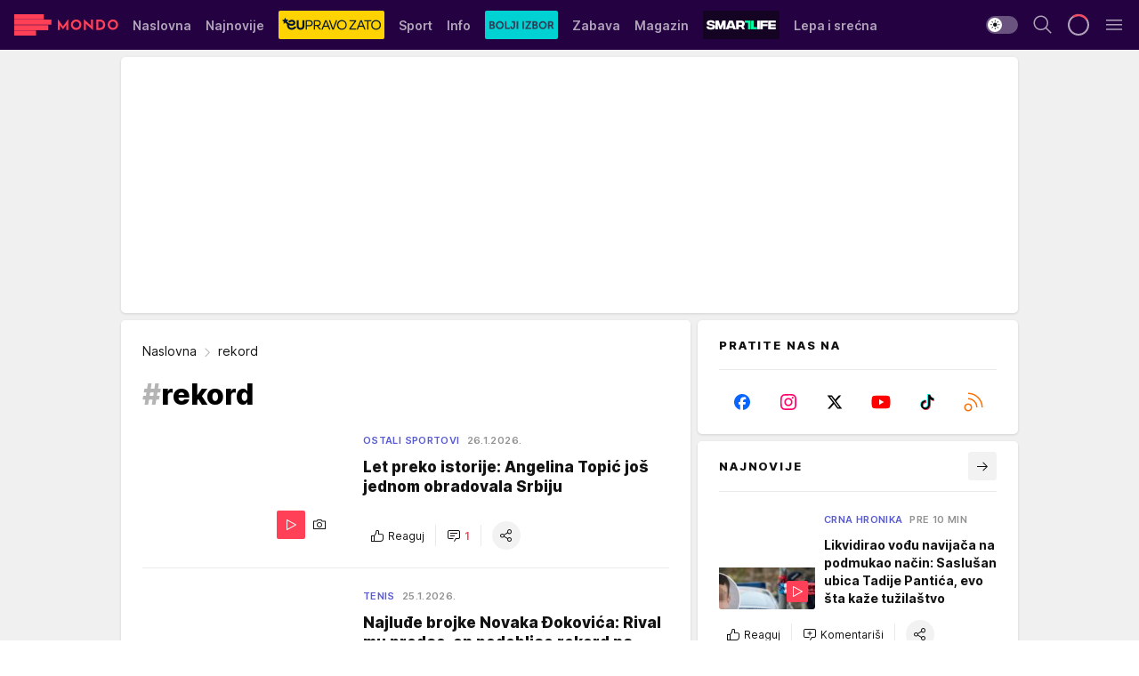

--- FILE ---
content_type: text/html; charset=utf-8
request_url: https://mondo.rs/rekord/tag1114/1
body_size: 58970
content:
<!DOCTYPE html><html  lang="sr"><head><meta charset="utf-8"><meta name="viewport" content="width=device-width, initial-scale=1"><script type="importmap">{"imports":{"#entry":"/_nuxt/entry.C-fODAze.js"}}</script><script data-cfasync="false">(function(w,d,s,l,i){w[l]=w[l]||[];w[l].push({'gtm.start':
            new Date().getTime(),event:'gtm.js'});var f=d.getElementsByTagName(s)[0],
            j=d.createElement(s),dl=l!='dataLayer'?'&l='+l:'';j.async=true;j.src=
            'https://www.googletagmanager.com/gtm.js?id='+i+dl;f.parentNode.insertBefore(j,f);
            })(window,document,'script','dataLayer','GTM-KTJZ78Z');</script><script>'use strict';(function(b,t,q,h,c,e,f,r,u,a,v,w,m,k,n,p,l){l=(d,g)=>{m=new URLSearchParams(q.search);m.has(d)?g=m.get(d):b[h]&&b[h].hasOwnProperty(d)&&(g=b[h][d]);return isNaN(+g)?g:+g};l('pjnx',!1)||(b[h]=b[h]||{},b[c]=b[c]||{},b[c][e]=b[c][e]||[],k=d=>{a.b[d]=performance.now();a.b[f](d)},n=(d,g)=>{for(;0<d.length;)g[f](d.shift())},p=()=>{a.p=b[c][e][f];b[c][e][f]=a.s[f].bind(a.s)},a=b["__"+h]={t:l('pjfsto',3E3),m:l('pjfstom',2),s:[()=>{k("s");b[c].pubads().setTargeting('pjpel',a.b)}],f:d=>{a.p&&
                (k('f'+d),b[c][e][f]=a.p,a.p=!1,n(a.s,b[c][e]))},g:()=>{a.p&&p();k('g');a.r=setTimeout(()=>a.f('t'),a.t+a.b.g*a.m)}},b[c][e].shift&&(n(b[c][e],a.s),a.b=[],b[c][e][f](()=>a.g()),p(),k('v'+r)))})(window,document,location,'pubjelly','googletag','cmd','push',4);</script><script src="https://pubjelly.nxjmp.com/a/main/pubjelly.js?key=na" async onerror="__pubjelly.f('e')"></script><link rel="canonical" href="https://mondo.rs/rekord/tag1114/1"><script>var googletag = googletag || {}; googletag.cmd = googletag.cmd || [];</script><script src="https://securepubads.g.doubleclick.net/tag/js/gpt.js" async></script><title>rekord | Mondo</title><script async data-cfasync="false">window.googletag=window.googletag||{},window.googletag.cmd=window.googletag.cmd||[];var packs=window.localStorage.getItem("df_packs"),packsParsed=packs&&JSON.parse(packs)||[];try{var a=window.localStorage.getItem("df_packsx"),s=a&&JSON.parse(a)||[];s.length&&(packsParsed=packsParsed.concat(s),packsParsed=Array.from(new Set(packsParsed)));var r,e=window.localStorage.getItem("df_packsy"),t=(e&&JSON.parse(e)||[]).map(function(a){return a.id});t.length&&(packsParsed=packsParsed.concat(t),packsParsed=Array.from(new Set(packsParsed)))}catch(d){}var standardPacks=window.localStorage.getItem("df_sp"),standardPacksParsed=standardPacks&&JSON.parse(standardPacks)||[];try{var g=window.localStorage.getItem("df_spx"),c=g&&JSON.parse(g)||[];c.length&&(standardPacksParsed=standardPacksParsed.concat(c),standardPacksParsed=Array.from(new Set(standardPacksParsed)));var o,n=window.localStorage.getItem("df_spy"),p=(n&&JSON.parse(n)||[]).map(function(a){return a.id});p.length&&(standardPacksParsed=standardPacksParsed.concat(p),standardPacksParsed=Array.from(new Set(standardPacksParsed)))}catch(P){}var platforms=window.localStorage.getItem("df_pl"),platformsParsed=platforms&&(JSON.parse(platforms)||[]);if(platformsParsed&&platformsParsed.length)for(var i=0;i<platformsParsed.length;i++)1===platformsParsed[i]&&packsParsed?window.googletag.cmd.push(function(){window.googletag.pubads().setTargeting("defractal",packsParsed)}):2===platformsParsed[i]&&packsParsed&&packsParsed.length?(window.midasWidgetTargeting=window.midasWidgetTargeting||{},window.midasWidgetTargeting.targetings=window.midasWidgetTargeting.targetings||[],window.midasWidgetTargeting.targetings.push({defractal:packsParsed})):3===platformsParsed[i]&&standardPacksParsed&&standardPacksParsed.length&&window.googletag.cmd.push(function(){window.googletag.pubads().setTargeting("defractal_sp",standardPacksParsed)});</script><script src="https://cdn.mediaoutcast.com/player/1.15.0/js/mov-init.min.js" async></script><script src="https://cdn.krakenoptimize.com/setup/get/7f93c587-b868-4f9f-339b-08d9d68e00ed" async body type="text/javascript" data-cfasync="false"></script><script src="https://cdn.defractal.com/scripts/defractal-4-00440010-B9DA-45E3-B080-B97C6D2529EF.js" async></script><link rel="stylesheet" href="/_nuxt/entry.BYcpJ4gV.css" crossorigin><link rel="preload" as="font" href="https://static2.mondo.rs/fonts/Inter.var.woff2" type="font/woff2" crossorigin><link rel="preload" as="font" href="https://static2.mondo.rs/fonts/icomoon/icons.woff" type="font/woff" crossorigin><link rel="preload" as="image" href="https://static2.mondo.rs/api/v3/images/212/424/1614022?ts=2026-01-26T12:08:18"><link rel="preload" as="image" href="https://static2.mondo.rs/api/v3/images/288/576/1614022?ts=2026-01-26T12:08:18"><link rel="modulepreload" as="script" crossorigin href="/_nuxt/entry.C-fODAze.js"><link rel="preload" as="fetch" fetchpriority="low" crossorigin="anonymous" href="/_nuxt/builds/meta/b0bd29c9-2b75-4d8a-b286-e78bba068a60.json"><script data-cfasync="false">window.gdprAppliesGlobally=true;(function(){function n(e){if(!window.frames[e]){if(document.body&&document.body.firstChild){var t=document.body;var r=document.createElement("iframe");r.style.display="none";r.name=e;r.title=e;t.insertBefore(r,t.firstChild)}else{setTimeout(function(){n(e)},5)}}}function e(r,a,o,s,c){function e(e,t,r,n){if(typeof r!=="function"){return}if(!window[a]){window[a]=[]}var i=false;if(c){i=c(e,n,r)}if(!i){window[a].push({command:e,version:t,callback:r,parameter:n})}}e.stub=true;e.stubVersion=2;function t(n){if(!window[r]||window[r].stub!==true){return}if(!n.data){return}var i=typeof n.data==="string";var e;try{e=i?JSON.parse(n.data):n.data}catch(t){return}if(e[o]){var a=e[o];window[r](a.command,a.version,function(e,t){var r={};r[s]={returnValue:e,success:t,callId:a.callId};n.source.postMessage(i?JSON.stringify(r):r,"*")},a.parameter)}}const smt=window[r];if(typeof smt!=="function"){window[r]=e;if(window.addEventListener){window.addEventListener("message",t,false)}else{window.attachEvent("onmessage",t)}}}e("__uspapi","__uspapiBuffer","__uspapiCall","__uspapiReturn");n("__uspapiLocator");e("__tcfapi","__tcfapiBuffer","__tcfapiCall","__tcfapiReturn");n("__tcfapiLocator");(function(e){var t=document.createElement("link");t.rel="preconnect";t.as="script";var r=document.createElement("link");r.rel="dns-prefetch";r.as="script";var n=document.createElement("link");n.rel="preload";n.as="script";var i=document.createElement("script");i.id="spcloader";i.type="text/javascript";i["async"]=true;i.charset="utf-8";var a="https://sdk.privacy-center.org/"+e+"/loader.js?target="+document.location.hostname;if(window.didomiConfig&&window.didomiConfig.user){var o=window.didomiConfig.user;var s=o.country;var c=o.region;if(s){a=a+"&country="+s;if(c){a=a+"&region="+c}}}t.href="https://sdk.privacy-center.org/";r.href="https://sdk.privacy-center.org/";n.href=a;i.src=a;var d=document.getElementsByTagName("script")[0];d.parentNode.insertBefore(t,d);d.parentNode.insertBefore(r,d);d.parentNode.insertBefore(n,d);d.parentNode.insertBefore(i,d)})("82d80c84-586b-4519-bdef-240ed8c7f096")})();</script><script data-cfasync="false">function scrollDistance(i,n=66){if(!i||"function"!=typeof i)return;let e,o,t,d;window.addEventListener("scroll",function(l){o||(o=window.pageYOffset),window.clearTimeout(e),e=setTimeout(function(){t=window.pageYOffset,i(d=t-o,o,t),o=null,t=null,d=null},n)},!1)}window.didomiOnReady=window.didomiOnReady||[],window.didomiOnReady.push(function(i){i.notice.isVisible()&&scrollDistance(function(n){parseInt(Math.abs(n),10)>198&&i.notice.isVisible()&&i.setUserAgreeToAll()});if(i.notice.isVisible() && window.innerWidth <= 768){document.body.classList.remove("didomi-popup-open","didomi-popup-open-ios")}if(i.notice.isVisible()){document.querySelector(".didomi-popup").addEventListener("click", e=>{console.log(e)})}});</script><script>window.pp_gemius_identifier = 'p4.gwnMOI4nMMOcrSk1_jabl7OkIubiUbE6gLQzKB4r.Y7';
                function gemius_pending(i) { window[i] = window[i] || function () { var x = window[i + '_pdata'] = window[i + '_pdata'] || []; x[x.length] = arguments; }; };
                gemius_pending('gemius_hit'); gemius_pending('gemius_event'); gemius_pending('gemius_init'); gemius_pending('pp_gemius_hit'); gemius_pending('pp_gemius_event'); gemius_pending('pp_gemius_init');
                (function (d, t) {
                    try {
                        var gt = d.createElement(t), s = d.getElementsByTagName(t)[0], l = 'http' + ((location.protocol == 'https:') ? 's' : ''); gt.setAttribute('async', 'async');
                        gt.setAttribute('defer', 'defer'); gt.src = l + '://gars.hit.gemius.pl/xgemius.js'; s.parentNode.insertBefore(gt, s);
                    } catch (e) { }
                })(document, 'script');</script><meta name="title" content="rekord"><meta hid="description" name="description" content="Bogatiji za ceo svet! Najnovije vesti iz zemlje i sveta, sporta, zabave i tehnologije."><meta hid="robots" property="robots" content="max-image-preview:large"><meta hid="og:type" property="og:type" content="website"><meta hid="og:title" property="og:title" content="rekord"><meta hid="og:description" property="og:description" content="Bogatiji za ceo svet! Najnovije vesti iz zemlje i sveta, sporta, zabave i tehnologije."><meta hid="og:image" property="og:image" content="https://mondo.rs/img/share/mondo.png"><meta hid="og:url" property="og:url" content="https://mondo.rs/rekord/tag1114/1"><meta hid="twitter:card" name="twitter:card" content="summary_large_image"><meta hid="twitter:title" name="twitter:title" content="rekord"><meta hid="twitter:description" name="twitter:description" content="mondo 2022"><meta hid="twitter:image" name="twitter:image" content="https://mondo.rs/img/share/mondo.png"><meta hid="twitter.url" name="twitter.url" content="https://mondo.rs/rekord/tag1114/1"><link rel="icon" type="image/svg+xml" href="/favicons/mondo/icon.svg" sizes="any"><link rel="icon" type="image/png" href="/favicons/mondo/favicon-32x32.png" sizes="32x32"><link rel="icon" type="image/png" href="/favicons/mondo/favicon-128x128.png" sizes="128x128"><link rel="apple-touch-icon" type="image/png" href="/favicons/mondo/favicon-180x180.png" sizes="180x180"><link rel="icon" type="image/png" href="/favicons/mondo/favicon-192x192.png" sizes="192x192"><link rel="icon" type="image/png" href="/favicons/mondo/favicon-512x512.png" sizes="512x512"><link rel="alternate" hreflang="sr" href="https://mondo.rs/rekord/tag1114/1"><link rel="alternate" type="application/rss+xml" title="RSS feed for Naslovna" href="https://mondo.rs/rss/629/Naslovna"><link rel="alternate" type="application/rss+xml" title="RSS feed for Sport" href="https://mondo.rs/rss/644/Sport"><link rel="alternate" type="application/rss+xml" title="RSS feed for Fudbal" href="https://mondo.rs/rss/646/Sport/Fudbal"><link rel="alternate" type="application/rss+xml" title="RSS feed for Košarka" href="https://mondo.rs/rss/652/Sport/Kosarka"><link rel="alternate" type="application/rss+xml" title="RSS feed for Tenis" href="https://mondo.rs/rss/657/Sport/Tenis"><link rel="alternate" type="application/rss+xml" title="RSS feed for Ostali sportovi" href="https://mondo.rs/rss/660/Sport/Ostali-sportovi"><link rel="alternate" type="application/rss+xml" title="RSS feed for Info" href="https://mondo.rs/rss/631/Info"><link rel="alternate" type="application/rss+xml" title="RSS feed for Društvo" href="https://mondo.rs/rss/640/Info/Drustvo"><link rel="alternate" type="application/rss+xml" title="RSS feed for Politika" href="https://mondo.rs/rss/11427/Info/Politika"><link rel="alternate" type="application/rss+xml" title="RSS feed for Crna hronika" href="https://mondo.rs/rss/641/Info/Crna-hronika"><link rel="alternate" type="application/rss+xml" title="RSS feed for Ekonomija" href="https://mondo.rs/rss/642/Info/Ekonomija"><link rel="alternate" type="application/rss+xml" title="RSS feed for Srbija" href="https://mondo.rs/rss/637/Info/Srbija"><link rel="alternate" type="application/rss+xml" title="RSS feed for Beograd na Mondu" href="https://mondo.rs/rss/639/Info/Beograd"><link rel="alternate" type="application/rss+xml" title="RSS feed for Svet" href="https://mondo.rs/rss/638/Info/Svet"><link rel="alternate" type="application/rss+xml" title="RSS feed for EX Yu" href="https://mondo.rs/rss/643/Info/EX-YU"><link rel="alternate" type="application/rss+xml" title="RSS feed for Novi Sad na Mondu" href="https://mondo.rs/rss/11312/Info/Novi-Sad-na-Mondu"><link rel="alternate" type="application/rss+xml" title="RSS feed for Zabava" href="https://mondo.rs/rss/663/Zabava"><link rel="alternate" type="application/rss+xml" title="RSS feed for Zvezde i tračevi" href="https://mondo.rs/rss/665/Zabava/Zvezde-i-tracevi"><link rel="alternate" type="application/rss+xml" title="RSS feed for TV" href="https://mondo.rs/rss/671/Zabava/TV"><link rel="alternate" type="application/rss+xml" title="RSS feed for Film" href="https://mondo.rs/rss/673/Zabava/Film"><link rel="alternate" type="application/rss+xml" title="RSS feed for Muzika" href="https://mondo.rs/rss/674/Zabava/Muzika"><link rel="alternate" type="application/rss+xml" title="RSS feed for Zanimljivosti" href="https://mondo.rs/rss/675/Zabava/Zanimljivosti"><link rel="alternate" type="application/rss+xml" title="RSS feed for Kultura" href="https://mondo.rs/rss/676/Zabava/Kultura"><link rel="alternate" type="application/rss+xml" title="RSS feed for Magazin" href="https://mondo.rs/rss/678/Magazin"><link rel="alternate" type="application/rss+xml" title="RSS feed for Ljubav" href="https://mondo.rs/rss/680/Magazin/Ljubav"><link rel="alternate" type="application/rss+xml" title="RSS feed for Stil" href="https://mondo.rs/rss/681/Magazin/Stil"><link rel="alternate" type="application/rss+xml" title="RSS feed for Zdravlje" href="https://mondo.rs/rss/685/Magazin/Zdravlje"><link rel="alternate" type="application/rss+xml" title="RSS feed for Horoskop" href="https://mondo.rs/rss/822/Horoskop"><link rel="next" href="https://mondo.rs/rekord/tag1114/1/page/2"><script type="module" src="/_nuxt/entry.C-fODAze.js" crossorigin></script></head><body><div id="__nuxt"><div><div class="main light mondo" style=""><!----><header class="header"><div class="container"><div class="header__content_wrap"><div class="header__content"><div class="header-logo"><a href="/" class="" title="Mondo"><div class="header-logo__wrap"><svg class="logo-dimensions header-logo__image"><use xlink:href="/img/logo/mondo.svg?v=28112025#logo-light"></use></svg><span class="header-logo__span">Mondo</span></div></a></div><!--[--><nav class="header-navigation"><div class="header-navigation__wrap"><ul class="header-navigation__list"><!--[--><li class="js_item_629 header-navigation__list-item"><!--[--><a href="/" class="has-no-background"><span style=""><!----><span>Naslovna</span></span></a><!--]--><!--[--><!--]--></li><li class="js_item_632 header-navigation__list-item"><!--[--><a href="/Najnovije-vesti" class="has-no-background"><span style=""><!----><span>Najnovije</span></span></a><!--]--><!--[--><!--]--></li><li class="js_item_11335 header-navigation__list-item"><!--[--><a class="is-custom" href="https://eupravozato.mondo.rs/" target="_blank" rel="noopener"><span style="background-color:#FFD301;color:transparent;"><img src="https://static2.mondo.rs/api/v3/staticimages/logo-eupravozato-mondo-kec@3x.png" alt="EUpravo zato"><!----></span></a><!--]--><!--[--><!--]--></li><li class="js_item_644 header-navigation__list-item"><!--[--><a href="/Sport" class="has-no-background"><span style=""><!----><span>Sport</span></span></a><!--]--><!--[--><!--]--></li><li class="js_item_631 header-navigation__list-item"><!--[--><a href="/Info" class="has-no-background"><span style=""><!----><span>Info</span></span></a><!--]--><!--[--><!--]--></li><li class="js_item_11326 header-navigation__list-item"><!--[--><a href="/bolji-izbor" class="is-custom is-custom-text"><span style="background-color:#00D1D2;color:transparent;"><img src="https://static2.mondo.rs/Static/Picture/IQOScategory@x2.png" alt="Bolji izbor"><!----></span></a><!--]--><!--[--><!--]--></li><li class="js_item_663 header-navigation__list-item"><!--[--><a href="/Zabava" class="has-no-background"><span style=""><!----><span>Zabava</span></span></a><!--]--><!--[--><!--]--></li><li class="js_item_678 header-navigation__list-item"><!--[--><a href="/Magazin" class="has-no-background"><span style=""><!----><span>Magazin</span></span></a><!--]--><!--[--><!--]--></li><li class="js_item_11321 header-navigation__list-item"><!--[--><a class="is-custom" href="https://smartlife.mondo.rs/" target="_blank" rel="noopener"><span style="background-color:#140322;color:transparent;"><img src="https://static2.mondo.rs/Static/Picture/logo-smartlife-proper@3x.png" alt="Smartlife"><!----></span></a><!--]--><!--[--><!--]--></li><li class="js_item_11123 header-navigation__list-item"><!--[--><a class="" href="https://lepaisrecna.mondo.rs/" target="_blank" rel="noopener"><span style=""><!----><span>Lepa i srećna</span></span></a><!--]--><!--[--><!--]--></li><li class="js_item_11209 header-navigation__list-item"><!--[--><a class="" href="https://sensa.mondo.rs/" target="_blank" rel="noopener"><span style=""><!----><span>Sensa</span></span></a><!--]--><!--[--><!--]--></li><li class="js_item_11223 header-navigation__list-item"><!--[--><a class="" href="https://stvarukusa.mondo.rs/" target="_blank" rel="noopener"><span style=""><!----><span>Stvar ukusa</span></span></a><!--]--><!--[--><!--]--></li><li class="js_item_11233 header-navigation__list-item"><!--[--><a class="" href="https://yumama.mondo.rs/" target="_blank" rel="noopener"><span style=""><!----><span>Yumama</span></span></a><!--]--><!--[--><!--]--></li><!--]--></ul></div><span class="is-hidden header-navigation__list-item is-view-more">Još <i class="icon-overflow-menu--vertical view-more-icon" aria-hidden="true"></i><ul class="is-hidden header-subnavigation__children"><!--[--><!--]--></ul></span><!--[--><!--]--></nav><!--]--><div class="header-extra"><div class="theme-toggle theme-toggle--light"><div class="icon-wrap icon-wrap_light"><i class="icon icon-light--filled" aria-hidden="true"></i></div><div class="icon-wrap icon-wrap_asleep"><i class="icon icon-asleep--filled" aria-hidden="true"></i></div></div><div class="header-extra__icon"><i class="icon-search" aria-hidden="true"></i><div class="header-search"><div class="header-search-wrap"><form><input type="text" class="input" placeholder=" Pretraži MONDO"><!----></form><div class="header-search__close"><i aria-hidden="true" class="icon icon-close"></i></div></div></div></div><div class="header-extra__icon" style="display:none;"><i class="icon-headphones-custom" aria-hidden="true"></i></div><!--[--><div class="header-extra__icon isSpinner"><div class="spinner" data-v-eba6742f></div></div><!--]--><div class="header-extra__icon" style="display:none;"><i class="icon-notification" aria-hidden="true"></i></div><div class="header-extra__icon header-extra__menu"><i class="icon-menu" aria-hidden="true"></i></div><!--[--><div class="navigation-drawer" style="right:-100%;"><div class="navigation-drawer__header"><div class="navigation-drawer__logo"><svg class="navigation-drawer__logo_image"><use xlink:href="/img/logo/mondo.svg?v=28112025#logo-drawer-light"></use></svg></div><div class="navigation-drawer__close"><i class="icon-close" aria-hidden="true"></i></div></div><div class="navigation-drawer__tabs"><span class="is-active">Kategorije</span><span class="">Ostalo</span></div><!----><div class="navigation-drawer__footer"><ul class="social-menu__list"><!--[--><li class="social-menu__list-item"><a href="https://www.facebook.com/mondo.rs" target="_blank" rel="noopener" aria-label="Facebook"><i class="icon-logo--facebook social-menu__list-icon" aria-hidden="true"></i></a></li><li class="social-menu__list-item"><a href="https://www.instagram.com/mondoportal/?hl=en" target="_blank" rel="noopener" aria-label="Instagram"><i class="icon-logo--instagram social-menu__list-icon" aria-hidden="true"></i></a></li><li class="social-menu__list-item"><a href="https://twitter.com/mondoportal" target="_blank" rel="noopener" aria-label="Twitter"><i class="icon-logo--twitter social-menu__list-icon" aria-hidden="true"></i></a></li><li class="social-menu__list-item"><a href="https://www.youtube.com/mtsmondo" target="_blank" rel="noopener" aria-label="Youtube"><i class="icon-logo--youtube social-menu__list-icon" aria-hidden="true"></i></a></li><li class="social-menu__list-item"><a href="https://www.tiktok.com/@mondoportal" target="_blank" rel="noopener" aria-label="TikTok"><i class="icon-logo--tiktok social-menu__list-icon" aria-hidden="true"></i></a></li><li class="social-menu__list-item"><a href="https://news.google.com/publications/CAAqIQgKIhtDQklTRGdnTWFnb0tDRzF2Ym1SdkxuSnpLQUFQAQ?hl=sr&amp;gl=RS&amp;ceid=RS%3Asr" target="_blank" rel="noopener" aria-label="Google News"><i class="icon-logo--googlenews social-menu__list-icon" aria-hidden="true"></i></a></li><li class="social-menu__list-item"><a href="https://mondo.rs/rss-feed" target="_blank" rel="noopener" aria-label="RSS"><i class="icon-logo--rss social-menu__list-icon" aria-hidden="true"></i></a></li><!--]--></ul></div></div><!--]--></div></div></div></div></header><div class="generic-page" data-v-b527da3b><div class="main-container wallpaper-helper" data-v-b527da3b><!--[--><!----><div class="wallpaper-wrapper"><div class="container"><div id="wallpaper-left" class="wallpaper-left wallpaper-watch"></div><div id="wallpaper-right" class="wallpaper-right wallpaper-watch"></div></div></div><div class="main_wrapper"><div class="container"><div id="wallpaper-top" class="wallpaper-top"></div></div><!--[--><!--[--><!----><!--]--><!--[--><div class="generic-component" data-v-a3833593><!--[--><div class="container" data-v-a3833593><!--[--><div class="generic-component" data-v-a3833593><!--[--><div class="container placeholder250px hasTopMargin" data-v-a3833593><div class="gpt-ad-banner"><div position="0" lazy="false"></div></div></div><!--]--></div><div class="generic-component" data-v-a3833593><!--[--><div class="is-main" data-v-a3833593><div class="is-main is-content" data-v-1df6af20><div class="full-width" data-v-1df6af20><div class="sticky-scroll-container isSticky" data-v-1df6af20><!--[--><!--[--><div class="generic-component" data-v-1df6af20 data-v-a3833593><!--[--><div class="archive-acl is-tag-archive" data-v-a3833593 data-v-e790c2ad><div class="c-list-feed" data-v-e790c2ad><div class="news-feed" data-v-e790c2ad data-v-8cf1da25><!--[--><div class="tag-description-header" data-v-e790c2ad><div class="breadcrumbs-wrap isArchiveBreadcrumbs" data-v-e790c2ad data-v-77f0710d><div class="breadcrumbs" data-v-77f0710d><a href="/" class="breadcrumbs-link" data-v-77f0710d>Naslovna</a><!--[--><div class="breadcrumbs-icon-container" data-v-77f0710d><i class="icon-chevron--right" aria-hidden="true" data-v-77f0710d></i><span class="breadcrumbs-title" data-v-77f0710d>rekord</span></div><!--]--></div></div><span class="archive-hash" data-v-e790c2ad>#</span><h1 class="archive-title" data-v-e790c2ad>rekord</h1></div><!--]--><div class="" data-v-8cf1da25><!--[--><!--[--><!----><div class="feed-list-item" data-v-8cf1da25><!----><div class="card card-wrap type-news-card-c is-compact" is-archive-date="false" data-v-8cf1da25 data-v-28e672be><a href="/Sport/Ostali-sportovi/a2178255/angelina-topic-izjednacila-drzavni-rekord-skoka-uvis.html" class="card-link" rel="rel"><!--[--><!--[--><!--]--><div class="card-content"><div class="card-text-content"><!--[--><div class="card-labels-wrap" data-v-28e672be><div class="card-labels" data-v-28e672be data-v-6ed27fdc><!----><!----><!----><!----><!----><!----><!----><!----><div class="is-secondary card-label card-label-wrap" data-v-6ed27fdc data-v-d3a173a3><!----><!----><span class="label-text" data-v-d3a173a3>Ostali sportovi</span></div><div class="is-secondary-alt card-label card-label-wrap" data-v-6ed27fdc data-v-d3a173a3><!----><!----><span class="label-text" data-v-d3a173a3>26.1.2026.</span></div><!----></div></div><!--]--><!--[--><div class="card-title" data-v-28e672be><!----><h2 class="title" data-v-28e672be>Let preko istorije: Angelina Topić još jednom obradovala Srbiju</h2></div><!--]--><!--[--><!--]--><!--[--><!--]--><!--[--><div class="card-engagement-bar card-engagement-bar-wrap" data-v-28e672be><div class="card-engagement-bar__left"><div role="button" class="btn"><i class="icon-thumbs-up"></i><!----><!----><!----><!--[-->Reaguj<!--]--></div><!----><div class="card-divider card-divider-wrap"></div><div role="button" class="btn"><!--[--><i class="icon-chat"></i><span class="comment-counter">1</span><!--]--></div></div><div class="card-engagement-bar__right"><div class="card-divider card-divider-wrap"></div><span role="button" aria-label="share" class="btn--round"><i class="icon-share"></i></span><!----></div></div><!--]--></div><!--[--><div class="card-multimedia__content" data-v-28e672be><div class="card-labels" data-v-28e672be data-v-6ed27fdc><!----><!----><!----><!----><!----><!----><!----><!----><!----><!----><!----></div><div class="card-multimedia card-multimedia-wrap" is-small="false" data-v-28e672be data-v-0706ceca><!--[--><!--[--><figure class="" data-v-0706ceca><div class="card-image-container" data-v-0706ceca data-v-ecf0a92a><picture class="" data-v-ecf0a92a><!--[--><source media="(max-width: 1023px)" srcset="https://static2.mondo.rs/api/v3/images/212/424/1614022?ts=2026-01-26T12:08:18" data-v-ecf0a92a><source media="(min-width: 1024px)" srcset="https://static2.mondo.rs/api/v3/images/288/576/1614022?ts=2026-01-26T12:08:18" data-v-ecf0a92a><!--]--><img src="https://static2.mondo.rs/api/v3/images/212/424/1614022?ts=2026-01-26T12:08:18" srcset="https://static2.mondo.rs/api/v3/images/212/424/1614022?ts=2026-01-26T12:08:18" alt="Angelina Topić pozdravlja publiku nakon što je oborila nacionalni rekord" class="" style="" data-v-ecf0a92a></picture></div><div class="multimedia-icon-wrapper" data-v-0706ceca><div class="card-label card-label-wrap card-label-wrap has-icon is-video" data-v-0706ceca data-v-d3a173a3><!----><i class="icon-play" data-v-d3a173a3></i><!----></div><div class="no-label-text card-label card-label-wrap card-label-wrap has-icon is-photo" data-v-0706ceca data-v-d3a173a3><!----><i class="icon-camera" data-v-d3a173a3></i><!----></div></div><!----></figure><!--]--><!--]--></div></div><!--]--></div><!----><!--]--></a><!--[--><!--]--><!----></div></div><!--[--><!----><!--]--><!--]--><!--[--><!----><div class="feed-list-item" data-v-8cf1da25><div class="card-divider card-divider-wrap card-divider" data-v-8cf1da25 data-v-49e31b96></div><div class="card card-wrap type-news-card-c is-compact" is-archive-date="false" data-v-8cf1da25 data-v-28e672be><a href="/Sport/Tenis/a2177845/djokovic-popravio-svoj-rekord-na-australijan-openu.html" class="card-link" rel="rel"><!--[--><!--[--><!--]--><div class="card-content"><div class="card-text-content"><!--[--><div class="card-labels-wrap" data-v-28e672be><div class="card-labels" data-v-28e672be data-v-6ed27fdc><!----><!----><!----><!----><!----><!----><!----><!----><div class="is-secondary card-label card-label-wrap" data-v-6ed27fdc data-v-d3a173a3><!----><!----><span class="label-text" data-v-d3a173a3>Tenis</span></div><div class="is-secondary-alt card-label card-label-wrap" data-v-6ed27fdc data-v-d3a173a3><!----><!----><span class="label-text" data-v-d3a173a3>25.1.2026.</span></div><!----></div></div><!--]--><!--[--><div class="card-title" data-v-28e672be><!----><h2 class="title" data-v-28e672be>Najluđe brojke Novaka Đokovića: Rival mu predao, on podebljao rekord na Australijan Openu</h2></div><!--]--><!--[--><!--]--><!--[--><!--]--><!--[--><div class="card-engagement-bar card-engagement-bar-wrap" data-v-28e672be><div class="card-engagement-bar__left"><div role="button" class="btn"><i class="icon-thumbs-up"></i><!----><!----><!----><!--[-->Reaguj<!--]--></div><!----><div class="card-divider card-divider-wrap"></div><div role="button" class="btn"><!--[--><i class="icon-add-comment"></i><span class="text-add-comment">Komentariši</span><!--]--></div></div><div class="card-engagement-bar__right"><div class="card-divider card-divider-wrap"></div><span role="button" aria-label="share" class="btn--round"><i class="icon-share"></i></span><!----></div></div><!--]--></div><!--[--><div class="card-multimedia__content" data-v-28e672be><div class="card-labels" data-v-28e672be data-v-6ed27fdc><!----><!----><!----><!----><!----><!----><!----><!----><!----><!----><!----></div><div class="card-multimedia card-multimedia-wrap" is-small="false" data-v-28e672be data-v-0706ceca><!--[--><!--[--><figure class="" data-v-0706ceca><div class="card-image-container" data-v-0706ceca data-v-ecf0a92a><picture class="" data-v-ecf0a92a><!--[--><source media="(max-width: 1023px)" srcset="https://static2.mondo.rs/api/v3/images/212/424/1612946?ts=2026-01-24T09:46:55" data-v-ecf0a92a><source media="(min-width: 1024px)" srcset="https://static2.mondo.rs/api/v3/images/288/576/1612946?ts=2026-01-24T09:46:55" data-v-ecf0a92a><!--]--><img src="https://static2.mondo.rs/api/v3/images/212/424/1612946?ts=2026-01-24T09:46:55" srcset="https://static2.mondo.rs/api/v3/images/212/424/1612946?ts=2026-01-24T09:46:55" alt="13674515 copy.jpg" class="" loading="lazy" style="" data-v-ecf0a92a></picture></div><div class="multimedia-icon-wrapper" data-v-0706ceca><div class="card-label card-label-wrap card-label-wrap has-icon is-video" data-v-0706ceca data-v-d3a173a3><!----><i class="icon-play" data-v-d3a173a3></i><!----></div><div class="no-label-text card-label card-label-wrap card-label-wrap has-icon is-photo" data-v-0706ceca data-v-d3a173a3><!----><i class="icon-camera" data-v-d3a173a3></i><!----></div></div><!----></figure><!--]--><!--]--></div></div><!--]--></div><!----><!--]--></a><!--[--><!--]--><!----></div></div><!--[--><!----><!--]--><!--]--><!--[--><!----><div class="feed-list-item" data-v-8cf1da25><div class="card-divider card-divider-wrap card-divider" data-v-8cf1da25 data-v-49e31b96></div><div class="card card-wrap type-news-card-c is-compact" is-archive-date="false" data-v-8cf1da25 data-v-28e672be><a href="/Sport/Tenis/a2177839/djokovic-proziva-sabalenku-zbog-rekorda.html" class="card-link" rel="rel"><!--[--><!--[--><!--]--><div class="card-content"><div class="card-text-content"><!--[--><div class="card-labels-wrap" data-v-28e672be><div class="card-labels" data-v-28e672be data-v-6ed27fdc><!----><!----><!----><!----><!----><!----><!----><!----><div class="is-secondary card-label card-label-wrap" data-v-6ed27fdc data-v-d3a173a3><!----><!----><span class="label-text" data-v-d3a173a3>Tenis</span></div><div class="is-secondary-alt card-label card-label-wrap" data-v-6ed27fdc data-v-d3a173a3><!----><!----><span class="label-text" data-v-d3a173a3>25.1.2026.</span></div><!----></div></div><!--]--><!--[--><div class="card-title" data-v-28e672be><!----><h2 class="title" data-v-28e672be>&quot;Arina, uznemiren sam&quot;: Đoković objavio da ceo svet vidi šta je Sabalenka uradila</h2></div><!--]--><!--[--><!--]--><!--[--><!--]--><!--[--><div class="card-engagement-bar card-engagement-bar-wrap" data-v-28e672be><div class="card-engagement-bar__left"><div role="button" class="btn"><i class="icon-thumbs-up"></i><!----><!----><!----><!--[-->Reaguj<!--]--></div><!----><div class="card-divider card-divider-wrap"></div><div role="button" class="btn"><!--[--><i class="icon-chat"></i><span class="comment-counter">1</span><!--]--></div></div><div class="card-engagement-bar__right"><div class="card-divider card-divider-wrap"></div><span role="button" aria-label="share" class="btn--round"><i class="icon-share"></i></span><!----></div></div><!--]--></div><!--[--><div class="card-multimedia__content" data-v-28e672be><div class="card-labels" data-v-28e672be data-v-6ed27fdc><!----><!----><!----><!----><!----><!----><!----><!----><!----><!----><!----></div><div class="card-multimedia card-multimedia-wrap" is-small="false" data-v-28e672be data-v-0706ceca><!--[--><!--[--><figure class="" data-v-0706ceca><div class="card-image-container" data-v-0706ceca data-v-ecf0a92a><picture class="" data-v-ecf0a92a><!--[--><source media="(max-width: 1023px)" srcset="https://static2.mondo.rs/api/v3/images/212/424/1538608?ts=2025-08-01T17:50:52" data-v-ecf0a92a><source media="(min-width: 1024px)" srcset="https://static2.mondo.rs/api/v3/images/288/576/1538608?ts=2025-08-01T17:50:52" data-v-ecf0a92a><!--]--><img src="https://static2.mondo.rs/api/v3/images/212/424/1538608?ts=2025-08-01T17:50:52" srcset="https://static2.mondo.rs/api/v3/images/212/424/1538608?ts=2025-08-01T17:50:52" alt="Novak Đoković i Arina Sabalenka" class="" loading="lazy" style="" data-v-ecf0a92a></picture></div><div class="multimedia-icon-wrapper" data-v-0706ceca><div class="card-label card-label-wrap card-label-wrap has-icon is-video" data-v-0706ceca data-v-d3a173a3><!----><i class="icon-play" data-v-d3a173a3></i><!----></div><!----></div><!----></figure><!--]--><!--]--></div></div><!--]--></div><!----><!--]--></a><!--[--><!--]--><!----></div></div><!--[--><!----><!--]--><!--]--><!--[--><!----><div class="feed-list-item" data-v-8cf1da25><div class="card-divider card-divider-wrap card-divider" data-v-8cf1da25 data-v-49e31b96></div><div class="card card-wrap type-news-card-c is-compact" is-archive-date="false" data-v-8cf1da25 data-v-28e672be><a href="/Sport/Tenis/a2174911/novak-djokovic-oborio-novi-rekord-na-australijan-openu.html" class="card-link" rel="rel"><!--[--><!--[--><!--]--><div class="card-content"><div class="card-text-content"><!--[--><div class="card-labels-wrap" data-v-28e672be><div class="card-labels" data-v-28e672be data-v-6ed27fdc><!----><!----><!----><!----><!----><!----><!----><!----><div class="is-secondary card-label card-label-wrap" data-v-6ed27fdc data-v-d3a173a3><!----><!----><span class="label-text" data-v-d3a173a3>Tenis</span></div><div class="is-secondary-alt card-label card-label-wrap" data-v-6ed27fdc data-v-d3a173a3><!----><!----><span class="label-text" data-v-d3a173a3>19.1.2026.</span></div><!----></div></div><!--]--><!--[--><div class="card-title" data-v-28e672be><!----><h2 class="title" data-v-28e672be>Čim je kročio na teren, oborio je rekord: Novo nestvarno dostignuće Novaka Đokovića</h2></div><!--]--><!--[--><!--]--><!--[--><!--]--><!--[--><div class="card-engagement-bar card-engagement-bar-wrap" data-v-28e672be><div class="card-engagement-bar__left"><div role="button" class="btn"><i class="icon-thumbs-up"></i><!----><!----><!----><!--[-->Reaguj<!--]--></div><!----><div class="card-divider card-divider-wrap"></div><div role="button" class="btn"><!--[--><i class="icon-add-comment"></i><span class="text-add-comment">Komentariši</span><!--]--></div></div><div class="card-engagement-bar__right"><div class="card-divider card-divider-wrap"></div><span role="button" aria-label="share" class="btn--round"><i class="icon-share"></i></span><!----></div></div><!--]--></div><!--[--><div class="card-multimedia__content" data-v-28e672be><div class="card-labels" data-v-28e672be data-v-6ed27fdc><!----><!----><!----><!----><!----><!----><!----><!----><!----><!----><!----></div><div class="card-multimedia card-multimedia-wrap" is-small="false" data-v-28e672be data-v-0706ceca><!--[--><!--[--><figure class="" data-v-0706ceca><div class="card-image-container" data-v-0706ceca data-v-ecf0a92a><picture class="" data-v-ecf0a92a><!--[--><source media="(max-width: 1023px)" srcset="https://static2.mondo.rs/api/v3/images/212/424/1610540?ts=2026-01-19T12:00:22" data-v-ecf0a92a><source media="(min-width: 1024px)" srcset="https://static2.mondo.rs/api/v3/images/288/576/1610540?ts=2026-01-19T12:00:22" data-v-ecf0a92a><!--]--><img src="https://static2.mondo.rs/api/v3/images/212/424/1610540?ts=2026-01-19T12:00:22" srcset="https://static2.mondo.rs/api/v3/images/212/424/1610540?ts=2026-01-19T12:00:22" alt="Novak Đoković na Australijan Openu" class="" loading="lazy" style="" data-v-ecf0a92a></picture></div><div class="multimedia-icon-wrapper" data-v-0706ceca><div class="card-label card-label-wrap card-label-wrap has-icon is-video" data-v-0706ceca data-v-d3a173a3><!----><i class="icon-play" data-v-d3a173a3></i><!----></div><!----></div><!----></figure><!--]--><!--]--></div></div><!--]--></div><!----><!--]--></a><!--[--><!--]--><!----></div></div><!--[--><!----><!--]--><!--]--><!--[--><!----><div class="feed-list-item" data-v-8cf1da25><div class="card-divider card-divider-wrap card-divider" data-v-8cf1da25 data-v-49e31b96></div><div class="card card-wrap type-news-card-c is-compact" is-archive-date="false" data-v-8cf1da25 data-v-28e672be><a href="/Info/Drustvo/a2171408/najhladnija-zima-u-srbiji.html" class="card-link" rel="rel"><!--[--><!--[--><!--]--><div class="card-content"><div class="card-text-content"><!--[--><div class="card-labels-wrap" data-v-28e672be><div class="card-labels" data-v-28e672be data-v-6ed27fdc><!----><!----><!----><!----><!----><!----><!----><!----><div class="is-secondary card-label card-label-wrap" data-v-6ed27fdc data-v-d3a173a3><!----><!----><span class="label-text" data-v-d3a173a3>Društvo</span></div><div class="is-secondary-alt card-label card-label-wrap" data-v-6ed27fdc data-v-d3a173a3><!----><!----><span class="label-text" data-v-d3a173a3>12.1.2026.</span></div><!----></div></div><!--]--><!--[--><div class="card-title" data-v-28e672be><!----><h2 class="title" data-v-28e672be>U ovom mestu u Srbiji tada je izmereno -39,5 stepeni: Evo kada je bila najhladnija zima i zašto je važno da je pamtimo</h2></div><!--]--><!--[--><!--]--><!--[--><!--]--><!--[--><div class="card-engagement-bar card-engagement-bar-wrap" data-v-28e672be><div class="card-engagement-bar__left"><div role="button" class="btn"><i class="icon-thumbs-up"></i><!----><!----><!----><!--[-->Reaguj<!--]--></div><!----><div class="card-divider card-divider-wrap"></div><div role="button" class="btn"><!--[--><i class="icon-add-comment"></i><span class="text-add-comment">Komentariši</span><!--]--></div></div><div class="card-engagement-bar__right"><div class="card-divider card-divider-wrap"></div><span role="button" aria-label="share" class="btn--round"><i class="icon-share"></i></span><!----></div></div><!--]--></div><!--[--><div class="card-multimedia__content" data-v-28e672be><div class="card-labels" data-v-28e672be data-v-6ed27fdc><!----><!----><!----><!----><!----><!----><!----><!----><!----><!----><!----></div><div class="card-multimedia card-multimedia-wrap" is-small="false" data-v-28e672be data-v-0706ceca><!--[--><!--[--><figure class="" data-v-0706ceca><div class="card-image-container" data-v-0706ceca data-v-ecf0a92a><picture class="" data-v-ecf0a92a><!--[--><source media="(max-width: 1023px)" srcset="https://static2.mondo.rs/api/v3/images/212/424/1252822?ts=2023-04-04T12:10:14" data-v-ecf0a92a><source media="(min-width: 1024px)" srcset="https://static2.mondo.rs/api/v3/images/288/576/1252822?ts=2023-04-04T12:10:14" data-v-ecf0a92a><!--]--><img src="https://static2.mondo.rs/api/v3/images/212/424/1252822?ts=2023-04-04T12:10:14" srcset="https://static2.mondo.rs/api/v3/images/212/424/1252822?ts=2023-04-04T12:10:14" alt="sneg u Beogradu-08.JPG" class="" loading="lazy" style="" data-v-ecf0a92a></picture></div><div class="multimedia-icon-wrapper" data-v-0706ceca><div class="card-label card-label-wrap card-label-wrap has-icon is-video" data-v-0706ceca data-v-d3a173a3><!----><i class="icon-play" data-v-d3a173a3></i><!----></div><div class="no-label-text card-label card-label-wrap card-label-wrap has-icon is-photo" data-v-0706ceca data-v-d3a173a3><!----><i class="icon-camera" data-v-d3a173a3></i><!----></div></div><!----></figure><!--]--><!--]--></div></div><!--]--></div><!----><!--]--></a><!--[--><!--]--><!----></div></div><!--[--><!----><!--]--><!--]--><!--[--><!----><div class="feed-list-item" data-v-8cf1da25><div class="card-divider card-divider-wrap card-divider" data-v-8cf1da25 data-v-49e31b96></div><div class="card card-wrap type-news-card-c is-compact" is-archive-date="false" data-v-8cf1da25 data-v-28e672be><a href="/Sport/Tenis/a2170883/djokovic-u-2026-obara-rekord-po-zaradi-na-turnirima.html" class="card-link" rel="rel"><!--[--><!--[--><!--]--><div class="card-content"><div class="card-text-content"><!--[--><div class="card-labels-wrap" data-v-28e672be><div class="card-labels" data-v-28e672be data-v-6ed27fdc><!----><!----><!----><!----><!----><!----><!----><!----><div class="is-secondary card-label card-label-wrap" data-v-6ed27fdc data-v-d3a173a3><!----><!----><span class="label-text" data-v-d3a173a3>Tenis</span></div><div class="is-secondary-alt card-label card-label-wrap" data-v-6ed27fdc data-v-d3a173a3><!----><!----><span class="label-text" data-v-d3a173a3>10.1.2026.</span></div><!----></div></div><!--]--><!--[--><div class="card-title" data-v-28e672be><!----><h2 class="title" data-v-28e672be>Neverovatan rekord pred Đokovićem u 2026. godini: Probija granicu od 200 miliona</h2></div><!--]--><!--[--><!--]--><!--[--><!--]--><!--[--><div class="card-engagement-bar card-engagement-bar-wrap" data-v-28e672be><div class="card-engagement-bar__left"><div role="button" class="btn"><i class="icon-thumbs-up"></i><!----><!----><!----><!--[-->Reaguj<!--]--></div><!----><div class="card-divider card-divider-wrap"></div><div role="button" class="btn"><!--[--><i class="icon-add-comment"></i><span class="text-add-comment">Komentariši</span><!--]--></div></div><div class="card-engagement-bar__right"><div class="card-divider card-divider-wrap"></div><span role="button" aria-label="share" class="btn--round"><i class="icon-share"></i></span><!----></div></div><!--]--></div><!--[--><div class="card-multimedia__content" data-v-28e672be><div class="card-labels" data-v-28e672be data-v-6ed27fdc><!----><!----><!----><!----><!----><!----><!----><!----><!----><!----><!----></div><div class="card-multimedia card-multimedia-wrap" is-small="false" data-v-28e672be data-v-0706ceca><!--[--><!--[--><figure class="" data-v-0706ceca><div class="card-image-container" data-v-0706ceca data-v-ecf0a92a><picture class="" data-v-ecf0a92a><!--[--><source media="(max-width: 1023px)" srcset="https://static2.mondo.rs/api/v3/images/212/424/1602294?ts=2025-12-29T12:55:47" data-v-ecf0a92a><source media="(min-width: 1024px)" srcset="https://static2.mondo.rs/api/v3/images/288/576/1602294?ts=2025-12-29T12:55:47" data-v-ecf0a92a><!--]--><img src="https://static2.mondo.rs/api/v3/images/212/424/1602294?ts=2025-12-29T12:55:47" srcset="https://static2.mondo.rs/api/v3/images/212/424/1602294?ts=2025-12-29T12:55:47" alt="Novak Đoković i Kristijano Ronaldo na Globe Soccer award u Dubaiju (5).jpg" class="" loading="lazy" style="" data-v-ecf0a92a></picture></div><div class="multimedia-icon-wrapper" data-v-0706ceca><div class="card-label card-label-wrap card-label-wrap has-icon is-video" data-v-0706ceca data-v-d3a173a3><!----><i class="icon-play" data-v-d3a173a3></i><!----></div><div class="no-label-text card-label card-label-wrap card-label-wrap has-icon is-photo" data-v-0706ceca data-v-d3a173a3><!----><i class="icon-camera" data-v-d3a173a3></i><!----></div></div><!----></figure><!--]--><!--]--></div></div><!--]--></div><!----><!--]--></a><!--[--><!--]--><!----></div></div><!--[--><!----><!--]--><!--]--><!--[--><!----><div class="feed-list-item" data-v-8cf1da25><div class="card-divider card-divider-wrap card-divider" data-v-8cf1da25 data-v-49e31b96></div><div class="card card-wrap type-news-card-c is-compact" is-archive-date="false" data-v-8cf1da25 data-v-28e672be><a href="/Zabava/TV/a2169107/takmicari-oborili-rekord-u-poteri-osvojili-1860000-dinara.html" class="card-link" rel="rel"><!--[--><!--[--><!--]--><div class="card-content"><div class="card-text-content"><!--[--><div class="card-labels-wrap" data-v-28e672be><div class="card-labels" data-v-28e672be data-v-6ed27fdc><!----><!----><!----><!----><!----><!----><!----><!----><div class="is-secondary card-label card-label-wrap" data-v-6ed27fdc data-v-d3a173a3><!----><!----><span class="label-text" data-v-d3a173a3>TV</span></div><div class="is-secondary-alt card-label card-label-wrap" data-v-6ed27fdc data-v-d3a173a3><!----><!----><span class="label-text" data-v-d3a173a3>6.1.2026.</span></div><!----></div></div><!--]--><!--[--><div class="card-title" data-v-28e672be><!----><h2 class="title" data-v-28e672be>Novi rekord u Poteri! Takmičari osvojili skoro 2 miliona dinara i oduvali ovog tračaga</h2></div><!--]--><!--[--><!--]--><!--[--><!--]--><!--[--><div class="card-engagement-bar card-engagement-bar-wrap" data-v-28e672be><div class="card-engagement-bar__left"><div role="button" class="btn"><i class="icon-thumbs-up"></i><!----><!----><!----><!--[-->Reaguj<!--]--></div><!----><div class="card-divider card-divider-wrap"></div><div role="button" class="btn"><!--[--><i class="icon-chat"></i><span class="comment-counter">4</span><!--]--></div></div><div class="card-engagement-bar__right"><div class="card-divider card-divider-wrap"></div><span role="button" aria-label="share" class="btn--round"><i class="icon-share"></i></span><!----></div></div><!--]--></div><!--[--><div class="card-multimedia__content" data-v-28e672be><div class="card-labels" data-v-28e672be data-v-6ed27fdc><!----><!----><!----><!----><!----><!----><!----><!----><!----><!----><!----></div><div class="card-multimedia card-multimedia-wrap" is-small="false" data-v-28e672be data-v-0706ceca><!--[--><!--[--><figure class="" data-v-0706ceca><div class="card-image-container" data-v-0706ceca data-v-ecf0a92a><picture class="" data-v-ecf0a92a><!--[--><source media="(max-width: 1023px)" srcset="https://static2.mondo.rs/api/v3/images/212/424/1604885?ts=2026-01-06T09:34:11" data-v-ecf0a92a><source media="(min-width: 1024px)" srcset="https://static2.mondo.rs/api/v3/images/288/576/1604885?ts=2026-01-06T09:34:11" data-v-ecf0a92a><!--]--><img src="https://static2.mondo.rs/api/v3/images/212/424/1604885?ts=2026-01-06T09:34:11" srcset="https://static2.mondo.rs/api/v3/images/212/424/1604885?ts=2026-01-06T09:34:11" alt="Potera" class="" loading="lazy" style="" data-v-ecf0a92a></picture></div><div class="multimedia-icon-wrapper" data-v-0706ceca><div class="card-label card-label-wrap card-label-wrap has-icon is-video" data-v-0706ceca data-v-d3a173a3><!----><i class="icon-play" data-v-d3a173a3></i><!----></div><div class="no-label-text card-label card-label-wrap card-label-wrap has-icon is-photo" data-v-0706ceca data-v-d3a173a3><!----><i class="icon-camera" data-v-d3a173a3></i><!----></div></div><!----></figure><!--]--><!--]--></div></div><!--]--></div><!----><!--]--></a><!--[--><!--]--><!----></div></div><!--[--><!----><!--]--><!--]--><!--[--><!----><div class="feed-list-item" data-v-8cf1da25><div class="card-divider card-divider-wrap card-divider" data-v-8cf1da25 data-v-49e31b96></div><div class="card card-wrap type-news-card-c is-compact" is-archive-date="false" data-v-8cf1da25 data-v-28e672be><a href="/Sport/Tenis/a2168604/novak-djokovic-oborio-neverovatan-rekord.html" class="card-link" rel="rel"><!--[--><!--[--><!--]--><div class="card-content"><div class="card-text-content"><!--[--><div class="card-labels-wrap" data-v-28e672be><div class="card-labels" data-v-28e672be data-v-6ed27fdc><!----><!----><!----><!----><!----><!----><!----><!----><div class="is-secondary card-label card-label-wrap" data-v-6ed27fdc data-v-d3a173a3><!----><!----><span class="label-text" data-v-d3a173a3>Tenis</span></div><div class="is-secondary-alt card-label card-label-wrap" data-v-6ed27fdc data-v-d3a173a3><!----><!----><span class="label-text" data-v-d3a173a3>5.1.2026.</span></div><!----></div></div><!--]--><!--[--><div class="card-title" data-v-28e672be><!----><h2 class="title" data-v-28e672be>Sezona nije ni počela, Đoković postavio novi rekord: Novak stigao do magične brojke 1.000</h2></div><!--]--><!--[--><!--]--><!--[--><!--]--><!--[--><div class="card-engagement-bar card-engagement-bar-wrap" data-v-28e672be><div class="card-engagement-bar__left"><div role="button" class="btn"><i class="icon-thumbs-up"></i><!----><!----><!----><!--[-->Reaguj<!--]--></div><!----><div class="card-divider card-divider-wrap"></div><div role="button" class="btn"><!--[--><i class="icon-add-comment"></i><span class="text-add-comment">Komentariši</span><!--]--></div></div><div class="card-engagement-bar__right"><div class="card-divider card-divider-wrap"></div><span role="button" aria-label="share" class="btn--round"><i class="icon-share"></i></span><!----></div></div><!--]--></div><!--[--><div class="card-multimedia__content" data-v-28e672be><div class="card-labels" data-v-28e672be data-v-6ed27fdc><!----><!----><!----><!----><!----><!----><!----><!----><!----><!----><!----></div><div class="card-multimedia card-multimedia-wrap" is-small="false" data-v-28e672be data-v-0706ceca><!--[--><!--[--><figure class="" data-v-0706ceca><div class="card-image-container" data-v-0706ceca data-v-ecf0a92a><picture class="" data-v-ecf0a92a><!--[--><source media="(max-width: 1023px)" srcset="https://static2.mondo.rs/api/v3/images/212/424/1581683?ts=2025-11-09T09:45:29" data-v-ecf0a92a><source media="(min-width: 1024px)" srcset="https://static2.mondo.rs/api/v3/images/288/576/1581683?ts=2025-11-09T09:45:29" data-v-ecf0a92a><!--]--><img src="https://static2.mondo.rs/api/v3/images/212/424/1581683?ts=2025-11-09T09:45:29" srcset="https://static2.mondo.rs/api/v3/images/212/424/1581683?ts=2025-11-09T09:45:29" alt="Novak Đoković (2).jpg" class="" loading="lazy" style="" data-v-ecf0a92a></picture></div><div class="multimedia-icon-wrapper" data-v-0706ceca><div class="card-label card-label-wrap card-label-wrap has-icon is-video" data-v-0706ceca data-v-d3a173a3><!----><i class="icon-play" data-v-d3a173a3></i><!----></div><!----></div><!----></figure><!--]--><!--]--></div></div><!--]--></div><!----><!--]--></a><!--[--><!--]--><!----></div></div><!--[--><!----><!--]--><!--]--><!--[--><!----><div class="feed-list-item" data-v-8cf1da25><div class="card-divider card-divider-wrap card-divider" data-v-8cf1da25 data-v-49e31b96></div><div class="card card-wrap type-news-card-c is-compact" is-archive-date="false" data-v-8cf1da25 data-v-28e672be><a href="/Sport/Kosarka/a2168047/na-danasnji-dan-neverovatni-rekord-dejana-milojevica.html" class="card-link" rel="rel"><!--[--><!--[--><!--]--><div class="card-content"><div class="card-text-content"><!--[--><div class="card-labels-wrap" data-v-28e672be><div class="card-labels" data-v-28e672be data-v-6ed27fdc><!----><!----><!----><!----><!----><!----><!----><!----><div class="is-secondary card-label card-label-wrap" data-v-6ed27fdc data-v-d3a173a3><!----><!----><span class="label-text" data-v-d3a173a3>Košarka</span></div><div class="is-secondary-alt card-label card-label-wrap" data-v-6ed27fdc data-v-d3a173a3><!----><!----><span class="label-text" data-v-d3a173a3>3.1.2026.</span></div><!----></div></div><!--]--><!--[--><div class="card-title" data-v-28e672be><!----><h2 class="title" data-v-28e672be>22 godine kasnije niko kao Deki Milojević: Na današnji dan postavio čudesan rekord</h2></div><!--]--><!--[--><!--]--><!--[--><!--]--><!--[--><div class="card-engagement-bar card-engagement-bar-wrap" data-v-28e672be><div class="card-engagement-bar__left"><div role="button" class="btn"><i class="icon-thumbs-up"></i><!----><!----><!----><!--[-->Reaguj<!--]--></div><!----><div class="card-divider card-divider-wrap"></div><div role="button" class="btn"><!--[--><i class="icon-add-comment"></i><span class="text-add-comment">Komentariši</span><!--]--></div></div><div class="card-engagement-bar__right"><div class="card-divider card-divider-wrap"></div><span role="button" aria-label="share" class="btn--round"><i class="icon-share"></i></span><!----></div></div><!--]--></div><!--[--><div class="card-multimedia__content" data-v-28e672be><div class="card-labels" data-v-28e672be data-v-6ed27fdc><!----><!----><!----><!----><!----><!----><!----><!----><!----><!----><!----></div><div class="card-multimedia card-multimedia-wrap" is-small="false" data-v-28e672be data-v-0706ceca><!--[--><!--[--><figure class="" data-v-0706ceca><div class="card-image-container" data-v-0706ceca data-v-ecf0a92a><picture class="" data-v-ecf0a92a><!--[--><source media="(max-width: 1023px)" srcset="https://static2.mondo.rs/api/v3/images/212/424/1604107?ts=2026-01-03T18:42:04" data-v-ecf0a92a><source media="(min-width: 1024px)" srcset="https://static2.mondo.rs/api/v3/images/288/576/1604107?ts=2026-01-03T18:42:04" data-v-ecf0a92a><!--]--><img src="https://static2.mondo.rs/api/v3/images/212/424/1604107?ts=2026-01-03T18:42:04" srcset="https://static2.mondo.rs/api/v3/images/212/424/1604107?ts=2026-01-03T18:42:04" alt="Dejan Milojević u dresu Budućnosti" class="" loading="lazy" style="" data-v-ecf0a92a></picture></div><div class="multimedia-icon-wrapper" data-v-0706ceca><div class="card-label card-label-wrap card-label-wrap has-icon is-video" data-v-0706ceca data-v-d3a173a3><!----><i class="icon-play" data-v-d3a173a3></i><!----></div><!----></div><!----></figure><!--]--><!--]--></div></div><!--]--></div><!----><!--]--></a><!--[--><!--]--><!----></div></div><!--[--><!----><!--]--><!--]--><!--[--><!----><div class="feed-list-item" data-v-8cf1da25><div class="card-divider card-divider-wrap card-divider" data-v-8cf1da25 data-v-49e31b96></div><div class="card card-wrap type-news-card-c is-compact" is-archive-date="false" data-v-8cf1da25 data-v-28e672be><a href="/Sport/Kosarka/a2165691/koliko-nikoli-jokicu-treba-jos-tripl-dablova-za-istoriju-nba.html" class="card-link" rel="rel"><!--[--><!--[--><!--]--><div class="card-content"><div class="card-text-content"><!--[--><div class="card-labels-wrap" data-v-28e672be><div class="card-labels" data-v-28e672be data-v-6ed27fdc><!----><!----><!----><!----><!----><!----><!----><!----><div class="is-secondary card-label card-label-wrap" data-v-6ed27fdc data-v-d3a173a3><!----><!----><span class="label-text" data-v-d3a173a3>Košarka</span></div><div class="is-secondary-alt card-label card-label-wrap" data-v-6ed27fdc data-v-d3a173a3><!----><!----><span class="label-text" data-v-d3a173a3>28.12.2025.</span></div><!----></div></div><!--]--><!--[--><div class="card-title" data-v-28e672be><!----><h2 class="title" data-v-28e672be>Koliko još Jokiću fali do apsolutnog rekorda NBA? Već ove sezone može da postane besmrtan</h2></div><!--]--><!--[--><!--]--><!--[--><!--]--><!--[--><div class="card-engagement-bar card-engagement-bar-wrap" data-v-28e672be><div class="card-engagement-bar__left"><div role="button" class="btn"><i class="icon-thumbs-up"></i><!----><!----><!----><!--[-->Reaguj<!--]--></div><!----><div class="card-divider card-divider-wrap"></div><div role="button" class="btn"><!--[--><i class="icon-add-comment"></i><span class="text-add-comment">Komentariši</span><!--]--></div></div><div class="card-engagement-bar__right"><div class="card-divider card-divider-wrap"></div><span role="button" aria-label="share" class="btn--round"><i class="icon-share"></i></span><!----></div></div><!--]--></div><!--[--><div class="card-multimedia__content" data-v-28e672be><div class="card-labels" data-v-28e672be data-v-6ed27fdc><!----><!----><!----><!----><!----><!----><!----><!----><!----><!----><!----></div><div class="card-multimedia card-multimedia-wrap" is-small="false" data-v-28e672be data-v-0706ceca><!--[--><!--[--><figure class="" data-v-0706ceca><div class="card-image-container" data-v-0706ceca data-v-ecf0a92a><picture class="" data-v-ecf0a92a><!--[--><source media="(max-width: 1023px)" srcset="https://static2.mondo.rs/api/v3/images/212/424/1594891?ts=2025-12-12T07:05:01" data-v-ecf0a92a><source media="(min-width: 1024px)" srcset="https://static2.mondo.rs/api/v3/images/288/576/1594891?ts=2025-12-12T07:05:01" data-v-ecf0a92a><!--]--><img src="https://static2.mondo.rs/api/v3/images/212/424/1594891?ts=2025-12-12T07:05:01" srcset="https://static2.mondo.rs/api/v3/images/212/424/1594891?ts=2025-12-12T07:05:01" alt="Nikola Jokić 4.jpg" class="" loading="lazy" style="" data-v-ecf0a92a></picture></div><div class="multimedia-icon-wrapper" data-v-0706ceca><div class="card-label card-label-wrap card-label-wrap has-icon is-video" data-v-0706ceca data-v-d3a173a3><!----><i class="icon-play" data-v-d3a173a3></i><!----></div><div class="no-label-text card-label card-label-wrap card-label-wrap has-icon is-photo" data-v-0706ceca data-v-d3a173a3><!----><i class="icon-camera" data-v-d3a173a3></i><!----></div></div><!----></figure><!--]--><!--]--></div></div><!--]--></div><!----><!--]--></a><!--[--><!--]--><!----></div></div><!--[--><!----><!--]--><!--]--><!--[--><!----><div class="feed-list-item" data-v-8cf1da25><div class="card-divider card-divider-wrap card-divider" data-v-8cf1da25 data-v-49e31b96></div><div class="card card-wrap type-news-card-c is-compact" is-archive-date="false" data-v-8cf1da25 data-v-28e672be><a href="/Sport/Tenis/a2163337/karlos-alkaraz-ostao-bez-rekorda-novaka-djokovica.html" class="card-link" rel="rel"><!--[--><!--[--><!--]--><div class="card-content"><div class="card-text-content"><!--[--><div class="card-labels-wrap" data-v-28e672be><div class="card-labels" data-v-28e672be data-v-6ed27fdc><!----><!----><!----><!----><!----><!----><!----><!----><div class="is-secondary card-label card-label-wrap" data-v-6ed27fdc data-v-d3a173a3><!----><!----><span class="label-text" data-v-d3a173a3>Tenis</span></div><div class="is-secondary-alt card-label card-label-wrap" data-v-6ed27fdc data-v-d3a173a3><!----><!----><span class="label-text" data-v-d3a173a3>23.12.2025.</span></div><!----></div></div><!--]--><!--[--><div class="card-title" data-v-28e672be><!----><h2 class="title" data-v-28e672be>Šok za Alkaraza: ATP sprečio Španca da sruši Đokovićev rekord iz 2015. godine</h2></div><!--]--><!--[--><!--]--><!--[--><!--]--><!--[--><div class="card-engagement-bar card-engagement-bar-wrap" data-v-28e672be><div class="card-engagement-bar__left"><div role="button" class="btn"><i class="icon-thumbs-up"></i><!----><!----><!----><!--[-->Reaguj<!--]--></div><!----><div class="card-divider card-divider-wrap"></div><div role="button" class="btn"><!--[--><i class="icon-chat"></i><span class="comment-counter">1</span><!--]--></div></div><div class="card-engagement-bar__right"><div class="card-divider card-divider-wrap"></div><span role="button" aria-label="share" class="btn--round"><i class="icon-share"></i></span><!----></div></div><!--]--></div><!--[--><div class="card-multimedia__content" data-v-28e672be><div class="card-labels" data-v-28e672be data-v-6ed27fdc><!----><!----><!----><!----><!----><!----><!----><!----><!----><!----><!----></div><div class="card-multimedia card-multimedia-wrap" is-small="false" data-v-28e672be data-v-0706ceca><!--[--><!--[--><figure class="" data-v-0706ceca><div class="card-image-container" data-v-0706ceca data-v-ecf0a92a><picture class="" data-v-ecf0a92a><!--[--><source media="(max-width: 1023px)" srcset="https://static2.mondo.rs/api/v3/images/212/424/1594578?ts=2025-12-11T12:57:34" data-v-ecf0a92a><source media="(min-width: 1024px)" srcset="https://static2.mondo.rs/api/v3/images/288/576/1594578?ts=2025-12-11T12:57:34" data-v-ecf0a92a><!--]--><img src="https://static2.mondo.rs/api/v3/images/212/424/1594578?ts=2025-12-11T12:57:34" srcset="https://static2.mondo.rs/api/v3/images/212/424/1594578?ts=2025-12-11T12:57:34" alt="Alkaraz i Đoković na Rolan Garosu 2023 (6).jpg" class="" loading="lazy" style="" data-v-ecf0a92a></picture></div><div class="multimedia-icon-wrapper" data-v-0706ceca><div class="card-label card-label-wrap card-label-wrap has-icon is-video" data-v-0706ceca data-v-d3a173a3><!----><i class="icon-play" data-v-d3a173a3></i><!----></div><!----></div><!----></figure><!--]--><!--]--></div></div><!--]--></div><!----><!--]--></a><!--[--><!--]--><!----></div></div><!--[--><!----><!--]--><!--]--><!--[--><!----><div class="feed-list-item" data-v-8cf1da25><div class="card-divider card-divider-wrap card-divider" data-v-8cf1da25 data-v-49e31b96></div><div class="card card-wrap type-news-card-c is-compact" is-archive-date="false" data-v-8cf1da25 data-v-28e672be><a href="/Sport/Kosarka/a2161622/jokic-picu-pivo-na-tremu-i-pricacu-deci-lovacke-price.html" class="card-link" rel="rel"><!--[--><!--[--><!--]--><div class="card-content"><div class="card-text-content"><!--[--><div class="card-labels-wrap" data-v-28e672be><div class="card-labels" data-v-28e672be data-v-6ed27fdc><!----><!----><!----><!----><!----><!----><!----><!----><div class="is-secondary card-label card-label-wrap" data-v-6ed27fdc data-v-d3a173a3><!----><!----><span class="label-text" data-v-d3a173a3>Košarka</span></div><div class="is-secondary-alt card-label card-label-wrap" data-v-6ed27fdc data-v-d3a173a3><!----><!----><span class="label-text" data-v-d3a173a3>19.12.2025.</span></div><!----></div></div><!--]--><!--[--><div class="card-title" data-v-28e672be><!----><h2 class="title" data-v-28e672be>&quot;Piću pivo na tremu i pričaću deci lovačke priče&quot;: Jokić ispisao istoriju NBA, ali proslava će pričekati</h2></div><!--]--><!--[--><!--]--><!--[--><!--]--><!--[--><div class="card-engagement-bar card-engagement-bar-wrap" data-v-28e672be><div class="card-engagement-bar__left"><div role="button" class="btn"><i class="icon-thumbs-up"></i><!----><!----><!----><!--[-->Reaguj<!--]--></div><!----><div class="card-divider card-divider-wrap"></div><div role="button" class="btn"><!--[--><i class="icon-add-comment"></i><span class="text-add-comment">Komentariši</span><!--]--></div></div><div class="card-engagement-bar__right"><div class="card-divider card-divider-wrap"></div><span role="button" aria-label="share" class="btn--round"><i class="icon-share"></i></span><!----></div></div><!--]--></div><!--[--><div class="card-multimedia__content" data-v-28e672be><div class="card-labels" data-v-28e672be data-v-6ed27fdc><!----><!----><!----><!----><!----><!----><!----><!----><!----><!----><!----></div><div class="card-multimedia card-multimedia-wrap" is-small="false" data-v-28e672be data-v-0706ceca><!--[--><!--[--><figure class="" data-v-0706ceca><div class="card-image-container" data-v-0706ceca data-v-ecf0a92a><picture class="" data-v-ecf0a92a><!--[--><source media="(max-width: 1023px)" srcset="https://static2.mondo.rs/api/v3/images/212/424/1598099?ts=2025-12-19T08:17:27" data-v-ecf0a92a><source media="(min-width: 1024px)" srcset="https://static2.mondo.rs/api/v3/images/288/576/1598099?ts=2025-12-19T08:17:27" data-v-ecf0a92a><!--]--><img src="https://static2.mondo.rs/api/v3/images/212/424/1598099?ts=2025-12-19T08:17:27" srcset="https://static2.mondo.rs/api/v3/images/212/424/1598099?ts=2025-12-19T08:17:27" alt="Nikola Jokić" class="" loading="lazy" style="" data-v-ecf0a92a></picture></div><div class="multimedia-icon-wrapper" data-v-0706ceca><div class="card-label card-label-wrap card-label-wrap has-icon is-video" data-v-0706ceca data-v-d3a173a3><!----><i class="icon-play" data-v-d3a173a3></i><!----></div><div class="no-label-text card-label card-label-wrap card-label-wrap has-icon is-photo" data-v-0706ceca data-v-d3a173a3><!----><i class="icon-camera" data-v-d3a173a3></i><!----></div></div><!----></figure><!--]--><!--]--></div></div><!--]--></div><!----><!--]--></a><!--[--><!--]--><!----></div></div><!--[--><!----><!--]--><!--]--><!--[--><!----><div class="feed-list-item" data-v-8cf1da25><div class="card-divider card-divider-wrap card-divider" data-v-8cf1da25 data-v-49e31b96></div><div class="card card-wrap type-news-card-c is-compact" is-archive-date="false" data-v-8cf1da25 data-v-28e672be><a href="/Sport/Tenis/a2161283/nestvaran-rekord-novaka-djokovica-srusio-je-nadala.html" class="card-link" rel="rel"><!--[--><!--[--><!--]--><div class="card-content"><div class="card-text-content"><!--[--><div class="card-labels-wrap" data-v-28e672be><div class="card-labels" data-v-28e672be data-v-6ed27fdc><!----><!----><!----><!----><!----><!----><!----><!----><div class="is-secondary card-label card-label-wrap" data-v-6ed27fdc data-v-d3a173a3><!----><!----><span class="label-text" data-v-d3a173a3>Tenis</span></div><div class="is-secondary-alt card-label card-label-wrap" data-v-6ed27fdc data-v-d3a173a3><!----><!----><span class="label-text" data-v-d3a173a3>18.12.2025.</span></div><!----></div></div><!--]--><!--[--><div class="card-title" data-v-28e672be><!----><h2 class="title" data-v-28e672be>Još jedan neverovatan rekord Novaka Đokovića: Svrgnuo je Nadala, ponovo je usamljen na vrhu</h2></div><!--]--><!--[--><!--]--><!--[--><!--]--><!--[--><div class="card-engagement-bar card-engagement-bar-wrap" data-v-28e672be><div class="card-engagement-bar__left"><div role="button" class="btn"><i class="icon-thumbs-up"></i><!----><!----><!----><!--[-->Reaguj<!--]--></div><!----><div class="card-divider card-divider-wrap"></div><div role="button" class="btn"><!--[--><i class="icon-chat"></i><span class="comment-counter">1</span><!--]--></div></div><div class="card-engagement-bar__right"><div class="card-divider card-divider-wrap"></div><span role="button" aria-label="share" class="btn--round"><i class="icon-share"></i></span><!----></div></div><!--]--></div><!--[--><div class="card-multimedia__content" data-v-28e672be><div class="card-labels" data-v-28e672be data-v-6ed27fdc><!----><!----><!----><!----><!----><!----><!----><!----><!----><!----><!----></div><div class="card-multimedia card-multimedia-wrap" is-small="false" data-v-28e672be data-v-0706ceca><!--[--><!--[--><figure class="" data-v-0706ceca><div class="card-image-container" data-v-0706ceca data-v-ecf0a92a><picture class="" data-v-ecf0a92a><!--[--><source media="(max-width: 1023px)" srcset="https://static2.mondo.rs/api/v3/images/212/424/1581721?ts=2025-11-09T13:07:58" data-v-ecf0a92a><source media="(min-width: 1024px)" srcset="https://static2.mondo.rs/api/v3/images/288/576/1581721?ts=2025-11-09T13:07:58" data-v-ecf0a92a><!--]--><img src="https://static2.mondo.rs/api/v3/images/212/424/1581721?ts=2025-11-09T13:07:58" srcset="https://static2.mondo.rs/api/v3/images/212/424/1581721?ts=2025-11-09T13:07:58" alt="Novak Đoković pokazuje rukama na uši." class="" loading="lazy" style="" data-v-ecf0a92a></picture></div><div class="multimedia-icon-wrapper" data-v-0706ceca><div class="card-label card-label-wrap card-label-wrap has-icon is-video" data-v-0706ceca data-v-d3a173a3><!----><i class="icon-play" data-v-d3a173a3></i><!----></div><div class="no-label-text card-label card-label-wrap card-label-wrap has-icon is-photo" data-v-0706ceca data-v-d3a173a3><!----><i class="icon-camera" data-v-d3a173a3></i><!----></div></div><!----></figure><!--]--><!--]--></div></div><!--]--></div><!----><!--]--></a><!--[--><!--]--><!----></div></div><!--[--><!----><!--]--><!--]--><!--[--><!----><div class="feed-list-item" data-v-8cf1da25><div class="card-divider card-divider-wrap card-divider" data-v-8cf1da25 data-v-49e31b96></div><div class="card card-wrap type-news-card-c is-compact" is-archive-date="false" data-v-8cf1da25 data-v-28e672be><a href="/Sport/Tenis/a2159536/novak-djokovic-rusi-rekord-svih-vremena-na-australijan-openu.html" class="card-link" rel="rel"><!--[--><!--[--><!--]--><div class="card-content"><div class="card-text-content"><!--[--><div class="card-labels-wrap" data-v-28e672be><div class="card-labels" data-v-28e672be data-v-6ed27fdc><!----><!----><!----><!----><!----><!----><!----><!----><div class="is-secondary card-label card-label-wrap" data-v-6ed27fdc data-v-d3a173a3><!----><!----><span class="label-text" data-v-d3a173a3>Tenis</span></div><div class="is-secondary-alt card-label card-label-wrap" data-v-6ed27fdc data-v-d3a173a3><!----><!----><span class="label-text" data-v-d3a173a3>14.12.2025.</span></div><!----></div></div><!--]--><!--[--><div class="card-title" data-v-28e672be><!----><h2 class="title" data-v-28e672be>Novak Đoković ruši Federerov rekord svih vremena: Dovoljno je samo da kroči na teren Australijan Opena</h2></div><!--]--><!--[--><!--]--><!--[--><!--]--><!--[--><div class="card-engagement-bar card-engagement-bar-wrap" data-v-28e672be><div class="card-engagement-bar__left"><div role="button" class="btn"><i class="icon-thumbs-up"></i><!----><!----><!----><!--[-->Reaguj<!--]--></div><!----><div class="card-divider card-divider-wrap"></div><div role="button" class="btn"><!--[--><i class="icon-chat"></i><span class="comment-counter">1</span><!--]--></div></div><div class="card-engagement-bar__right"><div class="card-divider card-divider-wrap"></div><span role="button" aria-label="share" class="btn--round"><i class="icon-share"></i></span><!----></div></div><!--]--></div><!--[--><div class="card-multimedia__content" data-v-28e672be><div class="card-labels" data-v-28e672be data-v-6ed27fdc><!----><!----><!----><!----><!----><!----><!----><!----><!----><!----><!----></div><div class="card-multimedia card-multimedia-wrap" is-small="false" data-v-28e672be data-v-0706ceca><!--[--><!--[--><figure class="" data-v-0706ceca><div class="card-image-container" data-v-0706ceca data-v-ecf0a92a><picture class="" data-v-ecf0a92a><!--[--><source media="(max-width: 1023px)" srcset="https://static2.mondo.rs/api/v3/images/212/424/1595984?ts=2025-12-14T13:35:23" data-v-ecf0a92a><source media="(min-width: 1024px)" srcset="https://static2.mondo.rs/api/v3/images/288/576/1595984?ts=2025-12-14T13:35:23" data-v-ecf0a92a><!--]--><img src="https://static2.mondo.rs/api/v3/images/212/424/1595984?ts=2025-12-14T13:35:23" srcset="https://static2.mondo.rs/api/v3/images/212/424/1595984?ts=2025-12-14T13:35:23" alt="Novak Đoković sa peharom na Australijan Openu" class="" loading="lazy" style="" data-v-ecf0a92a></picture></div><div class="multimedia-icon-wrapper" data-v-0706ceca><div class="card-label card-label-wrap card-label-wrap has-icon is-video" data-v-0706ceca data-v-d3a173a3><!----><i class="icon-play" data-v-d3a173a3></i><!----></div><!----></div><!----></figure><!--]--><!--]--></div></div><!--]--></div><!----><!--]--></a><!--[--><!--]--><!----></div></div><!--[--><!----><!--]--><!--]--><!--[--><!----><div class="feed-list-item" data-v-8cf1da25><div class="card-divider card-divider-wrap card-divider" data-v-8cf1da25 data-v-49e31b96></div><div class="card card-wrap type-news-card-c is-compact" is-archive-date="false" data-v-8cf1da25 data-v-28e672be><a href="/Sport/Tenis/a2157444/nestvaran-rekord-novaka-djokovica-federer-i-nadal-nisu-ni-blizu.html" class="card-link" rel="rel"><!--[--><!--[--><!--]--><div class="card-content"><div class="card-text-content"><!--[--><div class="card-labels-wrap" data-v-28e672be><div class="card-labels" data-v-28e672be data-v-6ed27fdc><!----><!----><!----><!----><!----><!----><!----><!----><div class="is-secondary card-label card-label-wrap" data-v-6ed27fdc data-v-d3a173a3><!----><!----><span class="label-text" data-v-d3a173a3>Tenis</span></div><div class="is-secondary-alt card-label card-label-wrap" data-v-6ed27fdc data-v-d3a173a3><!----><!----><span class="label-text" data-v-d3a173a3>9.12.2025.</span></div><!----></div></div><!--]--><!--[--><div class="card-title" data-v-28e672be><!----><h2 class="title" data-v-28e672be>Đoković &quot;obrukao&quot; Nadala i Federera: Uzeo im još jedan rekord, nikad mu nisu bili ni blizu</h2></div><!--]--><!--[--><!--]--><!--[--><!--]--><!--[--><div class="card-engagement-bar card-engagement-bar-wrap" data-v-28e672be><div class="card-engagement-bar__left"><div role="button" class="btn"><i class="icon-thumbs-up"></i><!----><!----><!----><!--[-->Reaguj<!--]--></div><!----><div class="card-divider card-divider-wrap"></div><div role="button" class="btn"><!--[--><i class="icon-add-comment"></i><span class="text-add-comment">Komentariši</span><!--]--></div></div><div class="card-engagement-bar__right"><div class="card-divider card-divider-wrap"></div><span role="button" aria-label="share" class="btn--round"><i class="icon-share"></i></span><!----></div></div><!--]--></div><!--[--><div class="card-multimedia__content" data-v-28e672be><div class="card-labels" data-v-28e672be data-v-6ed27fdc><!----><!----><!----><!----><!----><!----><!----><!----><!----><!----><!----></div><div class="card-multimedia card-multimedia-wrap" is-small="false" data-v-28e672be data-v-0706ceca><!--[--><!--[--><figure class="" data-v-0706ceca><div class="card-image-container" data-v-0706ceca data-v-ecf0a92a><picture class="" data-v-ecf0a92a><!--[--><source media="(max-width: 1023px)" srcset="https://static2.mondo.rs/api/v3/images/212/424/1522985?ts=2025-06-12T10:30:51" data-v-ecf0a92a><source media="(min-width: 1024px)" srcset="https://static2.mondo.rs/api/v3/images/288/576/1522985?ts=2025-06-12T10:30:51" data-v-ecf0a92a><!--]--><img src="https://static2.mondo.rs/api/v3/images/212/424/1522985?ts=2025-06-12T10:30:51" srcset="https://static2.mondo.rs/api/v3/images/212/424/1522985?ts=2025-06-12T10:30:51" alt="Rodžer Federer Rafael Nadal i Novak Đoković na Rolan Garosu" class="" loading="lazy" style="" data-v-ecf0a92a></picture></div><div class="multimedia-icon-wrapper" data-v-0706ceca><div class="card-label card-label-wrap card-label-wrap has-icon is-video" data-v-0706ceca data-v-d3a173a3><!----><i class="icon-play" data-v-d3a173a3></i><!----></div><div class="no-label-text card-label card-label-wrap card-label-wrap has-icon is-photo" data-v-0706ceca data-v-d3a173a3><!----><i class="icon-camera" data-v-d3a173a3></i><!----></div></div><!----></figure><!--]--><!--]--></div></div><!--]--></div><!----><!--]--></a><!--[--><!--]--><!----></div></div><!--[--><!----><!--]--><!--]--><!--[--><!----><div class="feed-list-item" data-v-8cf1da25><div class="card-divider card-divider-wrap card-divider" data-v-8cf1da25 data-v-49e31b96></div><div class="card card-wrap type-news-card-c is-compact" is-archive-date="false" data-v-8cf1da25 data-v-28e672be><a href="/Sport/Tenis/a2157309/patrik-muratoglu-djokovic-nece-oboriti-konorsov-rekord.html" class="card-link" rel="rel"><!--[--><!--[--><!--]--><div class="card-content"><div class="card-text-content"><!--[--><div class="card-labels-wrap" data-v-28e672be><div class="card-labels" data-v-28e672be data-v-6ed27fdc><!----><!----><!----><!----><!----><!----><!----><!----><div class="is-secondary card-label card-label-wrap" data-v-6ed27fdc data-v-d3a173a3><!----><!----><span class="label-text" data-v-d3a173a3>Tenis</span></div><div class="is-secondary-alt card-label card-label-wrap" data-v-6ed27fdc data-v-d3a173a3><!----><!----><span class="label-text" data-v-d3a173a3>9.12.2025.</span></div><!----></div></div><!--]--><!--[--><div class="card-title" data-v-28e672be><!----><h2 class="title" data-v-28e672be>&quot;Đoković nije taj&quot;: Patrik Muratoglu otpisao Novaka, ne da mu rekord svih rekorda</h2></div><!--]--><!--[--><!--]--><!--[--><!--]--><!--[--><div class="card-engagement-bar card-engagement-bar-wrap" data-v-28e672be><div class="card-engagement-bar__left"><div role="button" class="btn"><i class="icon-thumbs-up"></i><!----><!----><!----><!--[-->Reaguj<!--]--></div><!----><div class="card-divider card-divider-wrap"></div><div role="button" class="btn"><!--[--><i class="icon-add-comment"></i><span class="text-add-comment">Komentariši</span><!--]--></div></div><div class="card-engagement-bar__right"><div class="card-divider card-divider-wrap"></div><span role="button" aria-label="share" class="btn--round"><i class="icon-share"></i></span><!----></div></div><!--]--></div><!--[--><div class="card-multimedia__content" data-v-28e672be><div class="card-labels" data-v-28e672be data-v-6ed27fdc><!----><!----><!----><!----><!----><!----><!----><!----><!----><!----><!----></div><div class="card-multimedia card-multimedia-wrap" is-small="false" data-v-28e672be data-v-0706ceca><!--[--><!--[--><figure class="" data-v-0706ceca><div class="card-image-container" data-v-0706ceca data-v-ecf0a92a><picture class="" data-v-ecf0a92a><!--[--><source media="(max-width: 1023px)" srcset="https://static2.mondo.rs/api/v3/images/212/424/1487338?ts=2025-03-06T16:36:58" data-v-ecf0a92a><source media="(min-width: 1024px)" srcset="https://static2.mondo.rs/api/v3/images/288/576/1487338?ts=2025-03-06T16:36:58" data-v-ecf0a92a><!--]--><img src="https://static2.mondo.rs/api/v3/images/212/424/1487338?ts=2025-03-06T16:36:58" srcset="https://static2.mondo.rs/api/v3/images/212/424/1487338?ts=2025-03-06T16:36:58" alt="Patrik Muratoglu i Novak Đoković.jpg" class="" loading="lazy" style="" data-v-ecf0a92a></picture></div><div class="multimedia-icon-wrapper" data-v-0706ceca><div class="card-label card-label-wrap card-label-wrap has-icon is-video" data-v-0706ceca data-v-d3a173a3><!----><i class="icon-play" data-v-d3a173a3></i><!----></div><div class="no-label-text card-label card-label-wrap card-label-wrap has-icon is-photo" data-v-0706ceca data-v-d3a173a3><!----><i class="icon-camera" data-v-d3a173a3></i><!----></div></div><!----></figure><!--]--><!--]--></div></div><!--]--></div><!----><!--]--></a><!--[--><!--]--><!----></div></div><!--[--><!----><!--]--><!--]--><!--[--><!----><div class="feed-list-item" data-v-8cf1da25><div class="card-divider card-divider-wrap card-divider" data-v-8cf1da25 data-v-49e31b96></div><div class="card card-wrap type-news-card-c is-compact" is-archive-date="false" data-v-8cf1da25 data-v-28e672be><a href="/Sport/Kosarka/a2157277/rasel-vestbruk-pobegao-nikoli-jokicu.html" class="card-link" rel="rel"><!--[--><!--[--><!--]--><div class="card-content"><div class="card-text-content"><!--[--><div class="card-labels-wrap" data-v-28e672be><div class="card-labels" data-v-28e672be data-v-6ed27fdc><!----><!----><!----><!----><!----><!----><!----><!----><div class="is-secondary card-label card-label-wrap" data-v-6ed27fdc data-v-d3a173a3><!----><!----><span class="label-text" data-v-d3a173a3>Košarka</span></div><div class="is-secondary-alt card-label card-label-wrap" data-v-6ed27fdc data-v-d3a173a3><!----><!----><span class="label-text" data-v-d3a173a3>9.12.2025.</span></div><!----></div></div><!--]--><!--[--><div class="card-title" data-v-28e672be><!----><h2 class="title" data-v-28e672be>Nikola, stigni me ako možeš: Vratio se otpisani Rasel Vestbruk da &quot;otkine&quot; rekord Jokiću</h2></div><!--]--><!--[--><!--]--><!--[--><!--]--><!--[--><div class="card-engagement-bar card-engagement-bar-wrap" data-v-28e672be><div class="card-engagement-bar__left"><div role="button" class="btn"><i class="icon-thumbs-up"></i><!----><!----><!----><!--[-->Reaguj<!--]--></div><!----><div class="card-divider card-divider-wrap"></div><div role="button" class="btn"><!--[--><i class="icon-chat"></i><span class="comment-counter">1</span><!--]--></div></div><div class="card-engagement-bar__right"><div class="card-divider card-divider-wrap"></div><span role="button" aria-label="share" class="btn--round"><i class="icon-share"></i></span><!----></div></div><!--]--></div><!--[--><div class="card-multimedia__content" data-v-28e672be><div class="card-labels" data-v-28e672be data-v-6ed27fdc><!----><!----><!----><!----><!----><!----><!----><!----><!----><!----><!----></div><div class="card-multimedia card-multimedia-wrap" is-small="false" data-v-28e672be data-v-0706ceca><!--[--><!--[--><figure class="" data-v-0706ceca><div class="card-image-container" data-v-0706ceca data-v-ecf0a92a><picture class="" data-v-ecf0a92a><!--[--><source media="(max-width: 1023px)" srcset="https://static2.mondo.rs/api/v3/images/212/424/1523549?ts=2025-06-13T18:30:30" data-v-ecf0a92a><source media="(min-width: 1024px)" srcset="https://static2.mondo.rs/api/v3/images/288/576/1523549?ts=2025-06-13T18:30:30" data-v-ecf0a92a><!--]--><img src="https://static2.mondo.rs/api/v3/images/212/424/1523549?ts=2025-06-13T18:30:30" srcset="https://static2.mondo.rs/api/v3/images/212/424/1523549?ts=2025-06-13T18:30:30" alt="Nikola Jokić Rasel Vestbruk" class="" loading="lazy" style="" data-v-ecf0a92a></picture></div><div class="multimedia-icon-wrapper" data-v-0706ceca><div class="card-label card-label-wrap card-label-wrap has-icon is-video" data-v-0706ceca data-v-d3a173a3><!----><i class="icon-play" data-v-d3a173a3></i><!----></div><div class="no-label-text card-label card-label-wrap card-label-wrap has-icon is-photo" data-v-0706ceca data-v-d3a173a3><!----><i class="icon-camera" data-v-d3a173a3></i><!----></div></div><!----></figure><!--]--><!--]--></div></div><!--]--></div><!----><!--]--></a><!--[--><!--]--><!----></div></div><!--[--><!----><!--]--><!--]--><!--[--><!----><div class="feed-list-item" data-v-8cf1da25><div class="card-divider card-divider-wrap card-divider" data-v-8cf1da25 data-v-49e31b96></div><div class="card card-wrap type-news-card-c is-compact" is-archive-date="false" data-v-8cf1da25 data-v-28e672be><a href="/Sport/Tenis/a2147281/alkaraz-zelim-da-prestignem-novaka-djokovica.html" class="card-link" rel="rel"><!--[--><!--[--><!--]--><div class="card-content"><div class="card-text-content"><!--[--><div class="card-labels-wrap" data-v-28e672be><div class="card-labels" data-v-28e672be data-v-6ed27fdc><!----><!----><!----><!----><!----><!----><!----><!----><div class="is-secondary card-label card-label-wrap" data-v-6ed27fdc data-v-d3a173a3><!----><!----><span class="label-text" data-v-d3a173a3>Tenis</span></div><div class="is-secondary-alt card-label card-label-wrap" data-v-6ed27fdc data-v-d3a173a3><!----><!----><span class="label-text" data-v-d3a173a3>16.11.2025.</span></div><!----></div></div><!--]--><!--[--><div class="card-title" data-v-28e672be><!----><h2 class="title" data-v-28e672be>&quot;Želim da srušim Đokovića&quot;: Karlos Alkaraz dao ambicioznu izjavu, više mu Federer i Nadal nisu izazov</h2></div><!--]--><!--[--><!--]--><!--[--><!--]--><!--[--><div class="card-engagement-bar card-engagement-bar-wrap" data-v-28e672be><div class="card-engagement-bar__left"><div role="button" class="btn"><i class="icon-thumbs-up"></i><!----><!----><!----><!--[-->Reaguj<!--]--></div><!----><div class="card-divider card-divider-wrap"></div><div role="button" class="btn"><!--[--><i class="icon-add-comment"></i><span class="text-add-comment">Komentariši</span><!--]--></div></div><div class="card-engagement-bar__right"><div class="card-divider card-divider-wrap"></div><span role="button" aria-label="share" class="btn--round"><i class="icon-share"></i></span><!----></div></div><!--]--></div><!--[--><div class="card-multimedia__content" data-v-28e672be><div class="card-labels" data-v-28e672be data-v-6ed27fdc><!----><!----><!----><!----><!----><!----><!----><!----><!----><!----><!----></div><div class="card-multimedia card-multimedia-wrap" is-small="false" data-v-28e672be data-v-0706ceca><!--[--><!--[--><figure class="" data-v-0706ceca><div class="card-image-container" data-v-0706ceca data-v-ecf0a92a><picture class="" data-v-ecf0a92a><!--[--><source media="(max-width: 1023px)" srcset="https://static2.mondo.rs/api/v3/images/212/424/1555234?ts=2025-09-08T07:10:33" data-v-ecf0a92a><source media="(min-width: 1024px)" srcset="https://static2.mondo.rs/api/v3/images/288/576/1555234?ts=2025-09-08T07:10:33" data-v-ecf0a92a><!--]--><img src="https://static2.mondo.rs/api/v3/images/212/424/1555234?ts=2025-09-08T07:10:33" srcset="https://static2.mondo.rs/api/v3/images/212/424/1555234?ts=2025-09-08T07:10:33" alt="Novak Đoković Karlos Alkaraz" class="" loading="lazy" style="" data-v-ecf0a92a></picture></div><div class="multimedia-icon-wrapper" data-v-0706ceca><div class="card-label card-label-wrap card-label-wrap has-icon is-video" data-v-0706ceca data-v-d3a173a3><!----><i class="icon-play" data-v-d3a173a3></i><!----></div><div class="no-label-text card-label card-label-wrap card-label-wrap has-icon is-photo" data-v-0706ceca data-v-d3a173a3><!----><i class="icon-camera" data-v-d3a173a3></i><!----></div></div><!----></figure><!--]--><!--]--></div></div><!--]--></div><!----><!--]--></a><!--[--><!--]--><!----></div></div><!--[--><!----><!--]--><!--]--><!--[--><!----><div class="feed-list-item" data-v-8cf1da25><div class="card-divider card-divider-wrap card-divider" data-v-8cf1da25 data-v-49e31b96></div><div class="card card-wrap type-news-card-c is-compact" is-archive-date="false" data-v-8cf1da25 data-v-28e672be><a href="/Sport/Tenis/a2147177/alkaraz-i-siner-poobarali-rekorde-na-putu-ka-finalu-zavrsnog-mastersa.html" class="card-link" rel="rel"><!--[--><!--[--><!--]--><div class="card-content"><div class="card-text-content"><!--[--><div class="card-labels-wrap" data-v-28e672be><div class="card-labels" data-v-28e672be data-v-6ed27fdc><!----><!----><!----><!----><!----><!----><!----><!----><div class="is-secondary card-label card-label-wrap" data-v-6ed27fdc data-v-d3a173a3><!----><!----><span class="label-text" data-v-d3a173a3>Tenis</span></div><div class="is-secondary-alt card-label card-label-wrap" data-v-6ed27fdc data-v-d3a173a3><!----><!----><span class="label-text" data-v-d3a173a3>15.11.2025.</span></div><!----></div></div><!--]--><!--[--><div class="card-title" data-v-28e672be><!----><h2 class="title" data-v-28e672be>Siner i Alkaraz uzdrmali rekorde velike trojke: Spektakl u Torinu, ovo se ne pamti</h2></div><!--]--><!--[--><!--]--><!--[--><!--]--><!--[--><div class="card-engagement-bar card-engagement-bar-wrap" data-v-28e672be><div class="card-engagement-bar__left"><div role="button" class="btn"><i class="icon-thumbs-up"></i><!----><!----><!----><!--[-->Reaguj<!--]--></div><!----><div class="card-divider card-divider-wrap"></div><div role="button" class="btn"><!--[--><i class="icon-add-comment"></i><span class="text-add-comment">Komentariši</span><!--]--></div></div><div class="card-engagement-bar__right"><div class="card-divider card-divider-wrap"></div><span role="button" aria-label="share" class="btn--round"><i class="icon-share"></i></span><!----></div></div><!--]--></div><!--[--><div class="card-multimedia__content" data-v-28e672be><div class="card-labels" data-v-28e672be data-v-6ed27fdc><!----><!----><!----><!----><!----><!----><!----><!----><!----><!----><!----></div><div class="card-multimedia card-multimedia-wrap" is-small="false" data-v-28e672be data-v-0706ceca><!--[--><!--[--><figure class="" data-v-0706ceca><div class="card-image-container" data-v-0706ceca data-v-ecf0a92a><picture class="" data-v-ecf0a92a><!--[--><source media="(max-width: 1023px)" srcset="https://static2.mondo.rs/api/v3/images/212/424/1555487?ts=2025-09-08T13:31:54" data-v-ecf0a92a><source media="(min-width: 1024px)" srcset="https://static2.mondo.rs/api/v3/images/288/576/1555487?ts=2025-09-08T13:31:54" data-v-ecf0a92a><!--]--><img src="https://static2.mondo.rs/api/v3/images/212/424/1555487?ts=2025-09-08T13:31:54" srcset="https://static2.mondo.rs/api/v3/images/212/424/1555487?ts=2025-09-08T13:31:54" alt="Karlos Alkaraz - Janik Siner US open  (1).jpg" class="" loading="lazy" style="" data-v-ecf0a92a></picture></div><div class="multimedia-icon-wrapper" data-v-0706ceca><div class="card-label card-label-wrap card-label-wrap has-icon is-video" data-v-0706ceca data-v-d3a173a3><!----><i class="icon-play" data-v-d3a173a3></i><!----></div><div class="no-label-text card-label card-label-wrap card-label-wrap has-icon is-photo" data-v-0706ceca data-v-d3a173a3><!----><i class="icon-camera" data-v-d3a173a3></i><!----></div></div><!----></figure><!--]--><!--]--></div></div><!--]--></div><!----><!--]--></a><!--[--><!--]--><!----></div></div><!--[--><!----><!--]--><!--]--><!--[--><!----><div class="feed-list-item" data-v-8cf1da25><div class="card-divider card-divider-wrap card-divider" data-v-8cf1da25 data-v-49e31b96></div><div class="card card-wrap type-news-card-c is-compact" is-archive-date="false" data-v-8cf1da25 data-v-28e672be><a href="/Sport/Tenis/a2146678/dzimi-konors-savetuje-novaka-djokovica.html" class="card-link" rel="rel"><!--[--><!--[--><!--]--><div class="card-content"><div class="card-text-content"><!--[--><div class="card-labels-wrap" data-v-28e672be><div class="card-labels" data-v-28e672be data-v-6ed27fdc><!----><!----><!----><!----><!----><!----><!----><!----><div class="is-secondary card-label card-label-wrap" data-v-6ed27fdc data-v-d3a173a3><!----><!----><span class="label-text" data-v-d3a173a3>Tenis</span></div><div class="is-secondary-alt card-label card-label-wrap" data-v-6ed27fdc data-v-d3a173a3><!----><!----><span class="label-text" data-v-d3a173a3>14.11.2025.</span></div><!----></div></div><!--]--><!--[--><div class="card-title" data-v-28e672be><!----><h2 class="title" data-v-28e672be>&quot;Novače, nemoj to da radiš&quot;: Legenda nad legendama savetuje Đokovića, sve je osetio na svojoj koži</h2></div><!--]--><!--[--><!--]--><!--[--><!--]--><!--[--><div class="card-engagement-bar card-engagement-bar-wrap" data-v-28e672be><div class="card-engagement-bar__left"><div role="button" class="btn"><i class="icon-thumbs-up"></i><!----><!----><!----><!--[-->Reaguj<!--]--></div><!----><div class="card-divider card-divider-wrap"></div><div role="button" class="btn"><!--[--><i class="icon-add-comment"></i><span class="text-add-comment">Komentariši</span><!--]--></div></div><div class="card-engagement-bar__right"><div class="card-divider card-divider-wrap"></div><span role="button" aria-label="share" class="btn--round"><i class="icon-share"></i></span><!----></div></div><!--]--></div><!--[--><div class="card-multimedia__content" data-v-28e672be><div class="card-labels" data-v-28e672be data-v-6ed27fdc><!----><!----><!----><!----><!----><!----><!----><!----><!----><!----><!----></div><div class="card-multimedia card-multimedia-wrap" is-small="false" data-v-28e672be data-v-0706ceca><!--[--><!--[--><figure class="" data-v-0706ceca><div class="card-image-container" data-v-0706ceca data-v-ecf0a92a><picture class="" data-v-ecf0a92a><!--[--><source media="(max-width: 1023px)" srcset="https://static2.mondo.rs/api/v3/images/212/424/1580831?ts=2025-11-07T01:37:25" data-v-ecf0a92a><source media="(min-width: 1024px)" srcset="https://static2.mondo.rs/api/v3/images/288/576/1580831?ts=2025-11-07T01:37:25" data-v-ecf0a92a><!--]--><img src="https://static2.mondo.rs/api/v3/images/212/424/1580831?ts=2025-11-07T01:37:25" srcset="https://static2.mondo.rs/api/v3/images/212/424/1580831?ts=2025-11-07T01:37:25" alt="Novak Đoković na turniru u Atini" class="" loading="lazy" style="" data-v-ecf0a92a></picture></div><div class="multimedia-icon-wrapper" data-v-0706ceca><div class="card-label card-label-wrap card-label-wrap has-icon is-video" data-v-0706ceca data-v-d3a173a3><!----><i class="icon-play" data-v-d3a173a3></i><!----></div><div class="no-label-text card-label card-label-wrap card-label-wrap has-icon is-photo" data-v-0706ceca data-v-d3a173a3><!----><i class="icon-camera" data-v-d3a173a3></i><!----></div></div><!----></figure><!--]--><!--]--></div></div><!--]--></div><!----><!--]--></a><!--[--><!--]--><!----></div></div><!--[--><!----><!--]--><!--]--><!--[--><!----><div class="feed-list-item" data-v-8cf1da25><div class="card-divider card-divider-wrap card-divider" data-v-8cf1da25 data-v-49e31b96></div><div class="card card-wrap type-news-card-c is-compact" is-archive-date="false" data-v-8cf1da25 data-v-28e672be><a href="/Sport/Tenis/a2145665/jevgenij-kafeljnikov-djokovic-zeli-da-obori-konorsov-rekord.html" class="card-link" rel="rel"><!--[--><!--[--><!--]--><div class="card-content"><div class="card-text-content"><!--[--><div class="card-labels-wrap" data-v-28e672be><div class="card-labels" data-v-28e672be data-v-6ed27fdc><!----><!----><!----><!----><!----><!----><!----><!----><div class="is-secondary card-label card-label-wrap" data-v-6ed27fdc data-v-d3a173a3><!----><!----><span class="label-text" data-v-d3a173a3>Tenis</span></div><div class="is-secondary-alt card-label card-label-wrap" data-v-6ed27fdc data-v-d3a173a3><!----><!----><span class="label-text" data-v-d3a173a3>12.11.2025.</span></div><!----></div></div><!--]--><!--[--><div class="card-title" data-v-28e672be><!----><h2 class="title" data-v-28e672be>&quot;Voleo bih da grešim&quot;: Đoković diže ruke od 25. grend slem titule? Potpuni preokret posle Atine</h2></div><!--]--><!--[--><!--]--><!--[--><!--]--><!--[--><div class="card-engagement-bar card-engagement-bar-wrap" data-v-28e672be><div class="card-engagement-bar__left"><div role="button" class="btn"><i class="icon-thumbs-up"></i><!----><!----><!----><!--[-->Reaguj<!--]--></div><!----><div class="card-divider card-divider-wrap"></div><div role="button" class="btn"><!--[--><i class="icon-chat"></i><span class="comment-counter">2</span><!--]--></div></div><div class="card-engagement-bar__right"><div class="card-divider card-divider-wrap"></div><span role="button" aria-label="share" class="btn--round"><i class="icon-share"></i></span><!----></div></div><!--]--></div><!--[--><div class="card-multimedia__content" data-v-28e672be><div class="card-labels" data-v-28e672be data-v-6ed27fdc><!----><!----><!----><!----><!----><!----><!----><!----><!----><!----><!----></div><div class="card-multimedia card-multimedia-wrap" is-small="false" data-v-28e672be data-v-0706ceca><!--[--><!--[--><figure class="" data-v-0706ceca><div class="card-image-container" data-v-0706ceca data-v-ecf0a92a><picture class="" data-v-ecf0a92a><!--[--><source media="(max-width: 1023px)" srcset="https://static2.mondo.rs/api/v3/images/212/424/1581168?ts=2025-11-07T18:54:32" data-v-ecf0a92a><source media="(min-width: 1024px)" srcset="https://static2.mondo.rs/api/v3/images/288/576/1581168?ts=2025-11-07T18:54:32" data-v-ecf0a92a><!--]--><img src="https://static2.mondo.rs/api/v3/images/212/424/1581168?ts=2025-11-07T18:54:32" srcset="https://static2.mondo.rs/api/v3/images/212/424/1581168?ts=2025-11-07T18:54:32" alt="Novak Đoković (2).jpg" class="" loading="lazy" style="" data-v-ecf0a92a></picture></div><div class="multimedia-icon-wrapper" data-v-0706ceca><div class="card-label card-label-wrap card-label-wrap has-icon is-video" data-v-0706ceca data-v-d3a173a3><!----><i class="icon-play" data-v-d3a173a3></i><!----></div><div class="no-label-text card-label card-label-wrap card-label-wrap has-icon is-photo" data-v-0706ceca data-v-d3a173a3><!----><i class="icon-camera" data-v-d3a173a3></i><!----></div></div><!----></figure><!--]--><!--]--></div></div><!--]--></div><!----><!--]--></a><!--[--><!--]--><!----></div></div><!--[--><!----><!--]--><!--]--><!--[--><!----><div class="feed-list-item" data-v-8cf1da25><div class="card-divider card-divider-wrap card-divider" data-v-8cf1da25 data-v-49e31b96></div><div class="card card-wrap type-news-card-c is-compact" is-archive-date="false" data-v-8cf1da25 data-v-28e672be><a href="/Sport/Tenis/a2142619/djokovic-na-pragu-nadalovog-rekorda-federer-daleko.html" class="card-link" rel="rel"><!--[--><!--[--><!--]--><div class="card-content"><div class="card-text-content"><!--[--><div class="card-labels-wrap" data-v-28e672be><div class="card-labels" data-v-28e672be data-v-6ed27fdc><!----><!----><!----><!----><!----><!----><!----><!----><div class="is-secondary card-label card-label-wrap" data-v-6ed27fdc data-v-d3a173a3><!----><!----><span class="label-text" data-v-d3a173a3>Tenis</span></div><div class="is-secondary-alt card-label card-label-wrap" data-v-6ed27fdc data-v-d3a173a3><!----><!----><span class="label-text" data-v-d3a173a3>5.11.2025.</span></div><!----></div></div><!--]--><!--[--><div class="card-title" data-v-28e672be><!----><h2 class="title" data-v-28e672be>Đoković na pragu novog rekorda: Nadal pada sigurno, Federer mu mnogo beži</h2></div><!--]--><!--[--><!--]--><!--[--><!--]--><!--[--><div class="card-engagement-bar card-engagement-bar-wrap" data-v-28e672be><div class="card-engagement-bar__left"><div role="button" class="btn"><i class="icon-thumbs-up"></i><!----><!----><!----><!--[-->Reaguj<!--]--></div><!----><div class="card-divider card-divider-wrap"></div><div role="button" class="btn"><!--[--><i class="icon-add-comment"></i><span class="text-add-comment">Komentariši</span><!--]--></div></div><div class="card-engagement-bar__right"><div class="card-divider card-divider-wrap"></div><span role="button" aria-label="share" class="btn--round"><i class="icon-share"></i></span><!----></div></div><!--]--></div><!--[--><div class="card-multimedia__content" data-v-28e672be><div class="card-labels" data-v-28e672be data-v-6ed27fdc><!----><!----><!----><!----><!----><!----><!----><!----><!----><!----><!----></div><div class="card-multimedia card-multimedia-wrap" is-small="false" data-v-28e672be data-v-0706ceca><!--[--><!--[--><figure class="" data-v-0706ceca><div class="card-image-container" data-v-0706ceca data-v-ecf0a92a><picture class="" data-v-ecf0a92a><!--[--><source media="(max-width: 1023px)" srcset="https://static2.mondo.rs/api/v3/images/212/424/1468182?ts=2025-01-11T16:55:41" data-v-ecf0a92a><source media="(min-width: 1024px)" srcset="https://static2.mondo.rs/api/v3/images/288/576/1468182?ts=2025-01-11T16:55:41" data-v-ecf0a92a><!--]--><img src="https://static2.mondo.rs/api/v3/images/212/424/1468182?ts=2025-01-11T16:55:41" srcset="https://static2.mondo.rs/api/v3/images/212/424/1468182?ts=2025-01-11T16:55:41" alt="profimedia-0725710234.jpg" class="" loading="lazy" style="" data-v-ecf0a92a></picture></div><div class="multimedia-icon-wrapper" data-v-0706ceca><div class="card-label card-label-wrap card-label-wrap has-icon is-video" data-v-0706ceca data-v-d3a173a3><!----><i class="icon-play" data-v-d3a173a3></i><!----></div><div class="no-label-text card-label card-label-wrap card-label-wrap has-icon is-photo" data-v-0706ceca data-v-d3a173a3><!----><i class="icon-camera" data-v-d3a173a3></i><!----></div></div><!----></figure><!--]--><!--]--></div></div><!--]--></div><!----><!--]--></a><!--[--><!--]--><!----></div></div><!--[--><!----><!--]--><!--]--><!--[--><!----><div class="feed-list-item" data-v-8cf1da25><div class="card-divider card-divider-wrap card-divider" data-v-8cf1da25 data-v-49e31b96></div><div class="card card-wrap type-news-card-c is-compact" is-archive-date="false" data-v-8cf1da25 data-v-28e672be><a href="/Sport/Tenis/a2142240/ako-djokovic-osvoji-titulu-u-atini-oborice-neverovatan-rekord.html" class="card-link" rel="rel"><!--[--><!--[--><!--]--><div class="card-content"><div class="card-text-content"><!--[--><div class="card-labels-wrap" data-v-28e672be><div class="card-labels" data-v-28e672be data-v-6ed27fdc><!----><!----><!----><!----><!----><!----><!----><!----><div class="is-secondary card-label card-label-wrap" data-v-6ed27fdc data-v-d3a173a3><!----><!----><span class="label-text" data-v-d3a173a3>Tenis</span></div><div class="is-secondary-alt card-label card-label-wrap" data-v-6ed27fdc data-v-d3a173a3><!----><!----><span class="label-text" data-v-d3a173a3>4.11.2025.</span></div><!----></div></div><!--]--><!--[--><div class="card-title" data-v-28e672be><!----><h2 class="title" data-v-28e672be>Ceo svet pod nogama Novaka Đokovića: Srbin pred nestvarnim podvigom u Grčkoj</h2></div><!--]--><!--[--><!--]--><!--[--><!--]--><!--[--><div class="card-engagement-bar card-engagement-bar-wrap" data-v-28e672be><div class="card-engagement-bar__left"><div role="button" class="btn"><i class="icon-thumbs-up"></i><!----><!----><!----><!--[-->Reaguj<!--]--></div><!----><div class="card-divider card-divider-wrap"></div><div role="button" class="btn"><!--[--><i class="icon-add-comment"></i><span class="text-add-comment">Komentariši</span><!--]--></div></div><div class="card-engagement-bar__right"><div class="card-divider card-divider-wrap"></div><span role="button" aria-label="share" class="btn--round"><i class="icon-share"></i></span><!----></div></div><!--]--></div><!--[--><div class="card-multimedia__content" data-v-28e672be><div class="card-labels" data-v-28e672be data-v-6ed27fdc><!----><!----><!----><!----><!----><!----><!----><!----><!----><!----><!----></div><div class="card-multimedia card-multimedia-wrap" is-small="false" data-v-28e672be data-v-0706ceca><!--[--><!--[--><figure class="" data-v-0706ceca><div class="card-image-container" data-v-0706ceca data-v-ecf0a92a><picture class="" data-v-ecf0a92a><!--[--><source media="(max-width: 1023px)" srcset="https://static2.mondo.rs/api/v3/images/212/424/1571048?ts=2025-10-16T23:36:35" data-v-ecf0a92a><source media="(min-width: 1024px)" srcset="https://static2.mondo.rs/api/v3/images/288/576/1571048?ts=2025-10-16T23:36:35" data-v-ecf0a92a><!--]--><img src="https://static2.mondo.rs/api/v3/images/212/424/1571048?ts=2025-10-16T23:36:35" srcset="https://static2.mondo.rs/api/v3/images/212/424/1571048?ts=2025-10-16T23:36:35" alt="Novak Đoković protiv Janika Sinera na egzibiciji u Rijadu" class="" loading="lazy" style="" data-v-ecf0a92a></picture></div><div class="multimedia-icon-wrapper" data-v-0706ceca><div class="card-label card-label-wrap card-label-wrap has-icon is-video" data-v-0706ceca data-v-d3a173a3><!----><i class="icon-play" data-v-d3a173a3></i><!----></div><!----></div><!----></figure><!--]--><!--]--></div></div><!--]--></div><!----><!--]--></a><!--[--><!--]--><!----></div></div><!--[--><!----><!--]--><!--]--><!--[--><!----><div class="feed-list-item" data-v-8cf1da25><div class="card-divider card-divider-wrap card-divider" data-v-8cf1da25 data-v-49e31b96></div><div class="card card-wrap type-news-card-c is-compact" is-archive-date="false" data-v-8cf1da25 data-v-28e672be><a href="/Sport/Tenis/a2137461/serena-vilijams-alkaraz-moze-da-srusi-djokovica.html" class="card-link" rel="rel"><!--[--><!--[--><!--]--><div class="card-content"><div class="card-text-content"><!--[--><div class="card-labels-wrap" data-v-28e672be><div class="card-labels" data-v-28e672be data-v-6ed27fdc><!----><!----><!----><!----><!----><!----><!----><!----><div class="is-secondary card-label card-label-wrap" data-v-6ed27fdc data-v-d3a173a3><!----><!----><span class="label-text" data-v-d3a173a3>Tenis</span></div><div class="is-secondary-alt card-label card-label-wrap" data-v-6ed27fdc data-v-d3a173a3><!----><!----><span class="label-text" data-v-d3a173a3>24.10.2025.</span></div><!----></div></div><!--]--><!--[--><div class="card-title" data-v-28e672be><!----><h2 class="title" data-v-28e672be>Serena Vilijams baš ne ceni Đokovića: Nikad nije rekla da je najbolji, a sad tvrdi da će ostati bez rekorda</h2></div><!--]--><!--[--><!--]--><!--[--><!--]--><!--[--><div class="card-engagement-bar card-engagement-bar-wrap" data-v-28e672be><div class="card-engagement-bar__left"><div role="button" class="btn"><i class="icon-thumbs-up"></i><!----><!----><!----><!--[-->Reaguj<!--]--></div><!----><div class="card-divider card-divider-wrap"></div><div role="button" class="btn"><!--[--><i class="icon-chat"></i><span class="comment-counter">1</span><!--]--></div></div><div class="card-engagement-bar__right"><div class="card-divider card-divider-wrap"></div><span role="button" aria-label="share" class="btn--round"><i class="icon-share"></i></span><!----></div></div><!--]--></div><!--[--><div class="card-multimedia__content" data-v-28e672be><div class="card-labels" data-v-28e672be data-v-6ed27fdc><!----><!----><!----><!----><!----><!----><!----><!----><!----><!----><!----></div><div class="card-multimedia card-multimedia-wrap" is-small="false" data-v-28e672be data-v-0706ceca><!--[--><!--[--><figure class="" data-v-0706ceca><div class="card-image-container" data-v-0706ceca data-v-ecf0a92a><picture class="" data-v-ecf0a92a><!--[--><source media="(max-width: 1023px)" srcset="https://static2.mondo.rs/api/v3/images/212/424/1575418?ts=2025-10-24T17:15:38" data-v-ecf0a92a><source media="(min-width: 1024px)" srcset="https://static2.mondo.rs/api/v3/images/288/576/1575418?ts=2025-10-24T17:15:38" data-v-ecf0a92a><!--]--><img src="https://static2.mondo.rs/api/v3/images/212/424/1575418?ts=2025-10-24T17:15:38" srcset="https://static2.mondo.rs/api/v3/images/212/424/1575418?ts=2025-10-24T17:15:38" alt="Serena Vilijams i Novak Đoković" class="" loading="lazy" style="" data-v-ecf0a92a></picture></div><div class="multimedia-icon-wrapper" data-v-0706ceca><div class="card-label card-label-wrap card-label-wrap has-icon is-video" data-v-0706ceca data-v-d3a173a3><!----><i class="icon-play" data-v-d3a173a3></i><!----></div><div class="no-label-text card-label card-label-wrap card-label-wrap has-icon is-photo" data-v-0706ceca data-v-d3a173a3><!----><i class="icon-camera" data-v-d3a173a3></i><!----></div></div><!----></figure><!--]--><!--]--></div></div><!--]--></div><!----><!--]--></a><!--[--><!--]--><!----></div></div><!--[--><!----><!--]--><!--]--><!--[--><!----><div class="feed-list-item" data-v-8cf1da25><div class="card-divider card-divider-wrap card-divider" data-v-8cf1da25 data-v-49e31b96></div><div class="card card-wrap type-news-card-c is-compact" is-archive-date="false" data-v-8cf1da25 data-v-28e672be><a href="/Sport/Tenis/a2136510/pol-anakon-o-istorijskom-podvigu-novaka-djokovica.html" class="card-link" rel="rel"><!--[--><!--[--><!--]--><div class="card-content"><div class="card-text-content"><!--[--><div class="card-labels-wrap" data-v-28e672be><div class="card-labels" data-v-28e672be data-v-6ed27fdc><!----><!----><!----><!----><!----><!----><!----><!----><div class="is-secondary card-label card-label-wrap" data-v-6ed27fdc data-v-d3a173a3><!----><!----><span class="label-text" data-v-d3a173a3>Tenis</span></div><div class="is-secondary-alt card-label card-label-wrap" data-v-6ed27fdc data-v-d3a173a3><!----><!----><span class="label-text" data-v-d3a173a3>22.10.2025.</span></div><!----></div></div><!--]--><!--[--><div class="card-title" data-v-28e672be><!----><h2 class="title" data-v-28e672be>&quot;Veliko pitanje je hoće li Đoković biti tamo&quot;: Bivši trener Rodžera Federera ima novu teoriju</h2></div><!--]--><!--[--><!--]--><!--[--><!--]--><!--[--><div class="card-engagement-bar card-engagement-bar-wrap" data-v-28e672be><div class="card-engagement-bar__left"><div role="button" class="btn"><i class="icon-thumbs-up"></i><!----><!----><!----><!--[-->Reaguj<!--]--></div><!----><div class="card-divider card-divider-wrap"></div><div role="button" class="btn"><!--[--><i class="icon-add-comment"></i><span class="text-add-comment">Komentariši</span><!--]--></div></div><div class="card-engagement-bar__right"><div class="card-divider card-divider-wrap"></div><span role="button" aria-label="share" class="btn--round"><i class="icon-share"></i></span><!----></div></div><!--]--></div><!--[--><div class="card-multimedia__content" data-v-28e672be><div class="card-labels" data-v-28e672be data-v-6ed27fdc><!----><!----><!----><!----><!----><!----><!----><!----><!----><!----><!----></div><div class="card-multimedia card-multimedia-wrap" is-small="false" data-v-28e672be data-v-0706ceca><!--[--><!--[--><figure class="" data-v-0706ceca><div class="card-image-container" data-v-0706ceca data-v-ecf0a92a><picture class="" data-v-ecf0a92a><!--[--><source media="(max-width: 1023px)" srcset="https://static2.mondo.rs/api/v3/images/212/424/1573192?ts=2025-10-21T07:20:58" data-v-ecf0a92a><source media="(min-width: 1024px)" srcset="https://static2.mondo.rs/api/v3/images/288/576/1573192?ts=2025-10-21T07:20:58" data-v-ecf0a92a><!--]--><img src="https://static2.mondo.rs/api/v3/images/212/424/1573192?ts=2025-10-21T07:20:58" srcset="https://static2.mondo.rs/api/v3/images/212/424/1573192?ts=2025-10-21T07:20:58" alt="Novak Đoković udara lopticu" class="" loading="lazy" style="" data-v-ecf0a92a></picture></div><div class="multimedia-icon-wrapper" data-v-0706ceca><div class="card-label card-label-wrap card-label-wrap has-icon is-video" data-v-0706ceca data-v-d3a173a3><!----><i class="icon-play" data-v-d3a173a3></i><!----></div><!----></div><!----></figure><!--]--><!--]--></div></div><!--]--></div><!----><!--]--></a><!--[--><!--]--><!----></div></div><!--[--><!----><!--]--><!--]--><!--[--><!----><div class="feed-list-item" data-v-8cf1da25><div class="card-divider card-divider-wrap card-divider" data-v-8cf1da25 data-v-49e31b96></div><div class="card card-wrap type-news-card-c is-compact" is-archive-date="false" data-v-8cf1da25 data-v-28e672be><a href="/Sport/Ostali-sportovi/a2135115/kejt-daglas-postavila-rekord-na-100-metara.html" class="card-link" rel="rel"><!--[--><!--[--><!--]--><div class="card-content"><div class="card-text-content"><!--[--><div class="card-labels-wrap" data-v-28e672be><div class="card-labels" data-v-28e672be data-v-6ed27fdc><!----><!----><!----><!----><!----><!----><!----><!----><div class="is-secondary card-label card-label-wrap" data-v-6ed27fdc data-v-d3a173a3><!----><!----><span class="label-text" data-v-d3a173a3>Ostali sportovi</span></div><div class="is-secondary-alt card-label card-label-wrap" data-v-6ed27fdc data-v-d3a173a3><!----><!----><span class="label-text" data-v-d3a173a3>20.10.2025.</span></div><!----></div></div><!--]--><!--[--><div class="card-title" data-v-28e672be><!----><h2 class="title" data-v-28e672be>Ona je nova kraljica bazena: Dobro upamtite njeno ime, Daglas piše istoriju</h2></div><!--]--><!--[--><!--]--><!--[--><!--]--><!--[--><div class="card-engagement-bar card-engagement-bar-wrap" data-v-28e672be><div class="card-engagement-bar__left"><div role="button" class="btn"><i class="icon-thumbs-up"></i><!----><!----><!----><!--[-->Reaguj<!--]--></div><!----><div class="card-divider card-divider-wrap"></div><div role="button" class="btn"><!--[--><i class="icon-chat"></i><span class="comment-counter">1</span><!--]--></div></div><div class="card-engagement-bar__right"><div class="card-divider card-divider-wrap"></div><span role="button" aria-label="share" class="btn--round"><i class="icon-share"></i></span><!----></div></div><!--]--></div><!--[--><div class="card-multimedia__content" data-v-28e672be><div class="card-labels" data-v-28e672be data-v-6ed27fdc><!----><!----><!----><!----><!----><!----><!----><!----><!----><!----><!----></div><div class="card-multimedia card-multimedia-wrap" is-small="false" data-v-28e672be data-v-0706ceca><!--[--><!--[--><figure class="" data-v-0706ceca><div class="card-image-container" data-v-0706ceca data-v-ecf0a92a><picture class="" data-v-ecf0a92a><!--[--><source media="(max-width: 1023px)" srcset="https://static2.mondo.rs/api/v3/images/212/424/1572815?ts=2025-10-20T11:07:03" data-v-ecf0a92a><source media="(min-width: 1024px)" srcset="https://static2.mondo.rs/api/v3/images/288/576/1572815?ts=2025-10-20T11:07:03" data-v-ecf0a92a><!--]--><img src="https://static2.mondo.rs/api/v3/images/212/424/1572815?ts=2025-10-20T11:07:03" srcset="https://static2.mondo.rs/api/v3/images/212/424/1572815?ts=2025-10-20T11:07:03" alt="Kejt Daglas pliva u bazenu" class="" loading="lazy" style="" data-v-ecf0a92a></picture></div><div class="multimedia-icon-wrapper" data-v-0706ceca><div class="card-label card-label-wrap card-label-wrap has-icon is-video" data-v-0706ceca data-v-d3a173a3><!----><i class="icon-play" data-v-d3a173a3></i><!----></div><div class="no-label-text card-label card-label-wrap card-label-wrap has-icon is-photo" data-v-0706ceca data-v-d3a173a3><!----><i class="icon-camera" data-v-d3a173a3></i><!----></div></div><!----></figure><!--]--><!--]--></div></div><!--]--></div><!----><!--]--></a><!--[--><!--]--><!----></div></div><!--[--><!----><!--]--><!--]--><!--[--><!----><div class="feed-list-item" data-v-8cf1da25><div class="card-divider card-divider-wrap card-divider" data-v-8cf1da25 data-v-49e31b96></div><div class="card card-wrap type-news-card-c is-compact" is-archive-date="false" data-v-8cf1da25 data-v-28e672be><a href="/Sport/Fudbal/a2131354/marko-arnautovic-oborio-rekord-i-ceka-potvrdu-suda.html" class="card-link" rel="rel"><!--[--><!--[--><!--]--><div class="card-content"><div class="card-text-content"><!--[--><div class="card-labels-wrap" data-v-28e672be><div class="card-labels" data-v-28e672be data-v-6ed27fdc><!----><!----><!----><!----><!----><!----><!----><!----><div class="is-secondary card-label card-label-wrap" data-v-6ed27fdc data-v-d3a173a3><!----><!----><span class="label-text" data-v-d3a173a3>Fudbal</span></div><div class="is-secondary-alt card-label card-label-wrap" data-v-6ed27fdc data-v-d3a173a3><!----><!----><span class="label-text" data-v-d3a173a3>11.10.2025.</span></div><!----></div></div><!--]--><!--[--><div class="card-title" data-v-28e672be><!----><h2 class="title" data-v-28e672be>Arnautović (još) nije rekorder Austrije: Pokrenuta je tužba, jedan čovek ne može da prihvati da je nadmašen</h2></div><!--]--><!--[--><!--]--><!--[--><!--]--><!--[--><div class="card-engagement-bar card-engagement-bar-wrap" data-v-28e672be><div class="card-engagement-bar__left"><div role="button" class="btn"><i class="icon-thumbs-up"></i><!----><!----><!----><!--[-->Reaguj<!--]--></div><!----><div class="card-divider card-divider-wrap"></div><div role="button" class="btn"><!--[--><i class="icon-add-comment"></i><span class="text-add-comment">Komentariši</span><!--]--></div></div><div class="card-engagement-bar__right"><div class="card-divider card-divider-wrap"></div><span role="button" aria-label="share" class="btn--round"><i class="icon-share"></i></span><!----></div></div><!--]--></div><!--[--><div class="card-multimedia__content" data-v-28e672be><div class="card-labels" data-v-28e672be data-v-6ed27fdc><!----><!----><!----><!----><!----><!----><!----><!----><!----><!----><!----></div><div class="card-multimedia card-multimedia-wrap" is-small="false" data-v-28e672be data-v-0706ceca><!--[--><!--[--><figure class="" data-v-0706ceca><div class="card-image-container" data-v-0706ceca data-v-ecf0a92a><picture class="" data-v-ecf0a92a><!--[--><source media="(max-width: 1023px)" srcset="https://static2.mondo.rs/api/v3/images/212/424/1568616?ts=2025-10-11T08:47:40" data-v-ecf0a92a><source media="(min-width: 1024px)" srcset="https://static2.mondo.rs/api/v3/images/288/576/1568616?ts=2025-10-11T08:47:40" data-v-ecf0a92a><!--]--><img src="https://static2.mondo.rs/api/v3/images/212/424/1568616?ts=2025-10-11T08:47:40" srcset="https://static2.mondo.rs/api/v3/images/212/424/1568616?ts=2025-10-11T08:47:40" alt="Marko Aranutović i Toni Polster.jpg" class="" loading="lazy" style="" data-v-ecf0a92a></picture></div><div class="multimedia-icon-wrapper" data-v-0706ceca><div class="card-label card-label-wrap card-label-wrap has-icon is-video" data-v-0706ceca data-v-d3a173a3><!----><i class="icon-play" data-v-d3a173a3></i><!----></div><div class="no-label-text card-label card-label-wrap card-label-wrap has-icon is-photo" data-v-0706ceca data-v-d3a173a3><!----><i class="icon-camera" data-v-d3a173a3></i><!----></div></div><!----></figure><!--]--><!--]--></div></div><!--]--></div><!----><!--]--></a><!--[--><!--]--><!----></div></div><!--[--><!----><!--]--><!--]--><!--[--><!----><div class="feed-list-item" data-v-8cf1da25><div class="card-divider card-divider-wrap card-divider" data-v-8cf1da25 data-v-49e31b96></div><div class="card card-wrap type-news-card-c is-compact" is-archive-date="false" data-v-8cf1da25 data-v-28e672be><a href="/Info/Drustvo/a2128335/rekordan-oktobarski-sneg-na-kopaoniku.html" class="card-link" rel="rel"><!--[--><!--[--><!--]--><div class="card-content"><div class="card-text-content"><!--[--><div class="card-labels-wrap" data-v-28e672be><div class="card-labels" data-v-28e672be data-v-6ed27fdc><!----><!----><!----><!----><!----><!----><!----><!----><div class="is-secondary card-label card-label-wrap" data-v-6ed27fdc data-v-d3a173a3><!----><!----><span class="label-text" data-v-d3a173a3>Društvo</span></div><div class="is-secondary-alt card-label card-label-wrap" data-v-6ed27fdc data-v-d3a173a3><!----><!----><span class="label-text" data-v-d3a173a3>4.10.2025.</span></div><!----></div></div><!--]--><!--[--><div class="card-title" data-v-28e672be><!----><h2 class="title" data-v-28e672be>Na Kopaoniku oboren rekord star više od 50 godina: Oktobarski sneg okovao srpsku planinu (Video)</h2></div><!--]--><!--[--><!--]--><!--[--><!--]--><!--[--><div class="card-engagement-bar card-engagement-bar-wrap" data-v-28e672be><div class="card-engagement-bar__left"><div role="button" class="btn"><i class="icon-thumbs-up"></i><!----><!----><!----><!--[-->Reaguj<!--]--></div><!----><div class="card-divider card-divider-wrap"></div><div role="button" class="btn"><!--[--><i class="icon-add-comment"></i><span class="text-add-comment">Komentariši</span><!--]--></div></div><div class="card-engagement-bar__right"><div class="card-divider card-divider-wrap"></div><span role="button" aria-label="share" class="btn--round"><i class="icon-share"></i></span><!----></div></div><!--]--></div><!--[--><div class="card-multimedia__content" data-v-28e672be><div class="card-labels" data-v-28e672be data-v-6ed27fdc><!----><!----><!----><!----><!----><!----><!----><!----><!----><!----><!----></div><div class="card-multimedia card-multimedia-wrap" is-small="false" data-v-28e672be data-v-0706ceca><!--[--><!--[--><figure class="" data-v-0706ceca><div class="card-image-container" data-v-0706ceca data-v-ecf0a92a><picture class="" data-v-ecf0a92a><!--[--><source media="(max-width: 1023px)" srcset="https://static2.mondo.rs/api/v3/images/212/424/1564907?ts=2025-10-02T09:27:56" data-v-ecf0a92a><source media="(min-width: 1024px)" srcset="https://static2.mondo.rs/api/v3/images/288/576/1564907?ts=2025-10-02T09:27:56" data-v-ecf0a92a><!--]--><img src="https://static2.mondo.rs/api/v3/images/212/424/1564907?ts=2025-10-02T09:27:56" srcset="https://static2.mondo.rs/api/v3/images/212/424/1564907?ts=2025-10-02T09:27:56" alt="Sneg na Kopaoniku.jpg" class="" loading="lazy" style="" data-v-ecf0a92a></picture></div><div class="multimedia-icon-wrapper" data-v-0706ceca><div class="card-label card-label-wrap card-label-wrap has-icon is-video" data-v-0706ceca data-v-d3a173a3><!----><i class="icon-play" data-v-d3a173a3></i><!----></div><!----></div><!----></figure><!--]--><!--]--></div></div><!--]--></div><!----><!--]--></a><!--[--><!--]--><!----></div></div><!--[--><!----><!--]--><!--]--><!--[--><!----><div class="feed-list-item" data-v-8cf1da25><div class="card-divider card-divider-wrap card-divider" data-v-8cf1da25 data-v-49e31b96></div><div class="card card-wrap type-news-card-c is-compact" is-archive-date="false" data-v-8cf1da25 data-v-28e672be><a href="/Info/Svet/a2126022/u-kini-zvanicno-otvoren-najvisi-most-na-svetu.html" class="card-link" rel="rel"><!--[--><!--[--><!--]--><div class="card-content"><div class="card-text-content"><!--[--><div class="card-labels-wrap" data-v-28e672be><div class="card-labels" data-v-28e672be data-v-6ed27fdc><!----><!----><!----><!----><!----><!----><!----><!----><div class="is-secondary card-label card-label-wrap" data-v-6ed27fdc data-v-d3a173a3><!----><!----><span class="label-text" data-v-d3a173a3>Svet</span></div><div class="is-secondary-alt card-label card-label-wrap" data-v-6ed27fdc data-v-d3a173a3><!----><!----><span class="label-text" data-v-d3a173a3>29.9.2025.</span></div><!----></div></div><!--]--><!--[--><div class="card-title" data-v-28e672be><!----><h2 class="title" data-v-28e672be>U Kini zvanično otvoren najviši most na svetu: Čudesna građevina skraćuje put sa dva sata na dva minuta</h2></div><!--]--><!--[--><!--]--><!--[--><!--]--><!--[--><div class="card-engagement-bar card-engagement-bar-wrap" data-v-28e672be><div class="card-engagement-bar__left"><div role="button" class="btn"><i class="icon-thumbs-up"></i><!----><!----><!----><!--[-->Reaguj<!--]--></div><!----><div class="card-divider card-divider-wrap"></div><div role="button" class="btn"><!--[--><i class="icon-add-comment"></i><span class="text-add-comment">Komentariši</span><!--]--></div></div><div class="card-engagement-bar__right"><div class="card-divider card-divider-wrap"></div><span role="button" aria-label="share" class="btn--round"><i class="icon-share"></i></span><!----></div></div><!--]--></div><!--[--><div class="card-multimedia__content" data-v-28e672be><div class="card-labels" data-v-28e672be data-v-6ed27fdc><!----><!----><!----><!----><!----><!----><!----><!----><!----><!----><!----></div><div class="card-multimedia card-multimedia-wrap" is-small="false" data-v-28e672be data-v-0706ceca><!--[--><!--[--><figure class="" data-v-0706ceca><div class="card-image-container" data-v-0706ceca data-v-ecf0a92a><picture class="" data-v-ecf0a92a><!--[--><source media="(max-width: 1023px)" srcset="https://static2.mondo.rs/api/v3/images/212/424/1501040?ts=2025-04-16T19:21:47" data-v-ecf0a92a><source media="(min-width: 1024px)" srcset="https://static2.mondo.rs/api/v3/images/288/576/1501040?ts=2025-04-16T19:21:47" data-v-ecf0a92a><!--]--><img src="https://static2.mondo.rs/api/v3/images/212/424/1501040?ts=2025-04-16T19:21:47" srcset="https://static2.mondo.rs/api/v3/images/212/424/1501040?ts=2025-04-16T19:21:47" alt="Najviši most na svetu u Kini" class="" loading="lazy" style="" data-v-ecf0a92a></picture></div><div class="multimedia-icon-wrapper" data-v-0706ceca><div class="card-label card-label-wrap card-label-wrap has-icon is-video" data-v-0706ceca data-v-d3a173a3><!----><i class="icon-play" data-v-d3a173a3></i><!----></div><!----></div><!----></figure><!--]--><!--]--></div></div><!--]--></div><!----><!--]--></a><!--[--><!--]--><!----></div></div><!--[--><!----><!--]--><!--]--><!--[--><!----><div class="feed-list-item" data-v-8cf1da25><div class="card-divider card-divider-wrap card-divider" data-v-8cf1da25 data-v-49e31b96></div><div class="card card-wrap type-news-card-c is-compact" is-archive-date="false" data-v-8cf1da25 data-v-28e672be><a href="/Sport/Fudbal/a2124563/marko-arnautovic-oborio-rekord-evropskog-fudbala.html" class="card-link" rel="rel"><!--[--><!--[--><!--]--><div class="card-content"><div class="card-text-content"><!--[--><div class="card-labels-wrap" data-v-28e672be><div class="card-labels" data-v-28e672be data-v-6ed27fdc><!----><!----><!----><!----><!----><!----><!----><!----><div class="is-secondary card-label card-label-wrap" data-v-6ed27fdc data-v-d3a173a3><!----><!----><span class="label-text" data-v-d3a173a3>Fudbal</span></div><div class="is-secondary-alt card-label card-label-wrap" data-v-6ed27fdc data-v-d3a173a3><!----><!----><span class="label-text" data-v-d3a173a3>25.9.2025.</span></div><!----></div></div><!--]--><!--[--><div class="card-title" data-v-28e672be><!----><h2 class="title" data-v-28e672be>Marko Arnautović ispisao istoriju evropskog fudbala: Na &quot;Marakani&quot; srušio nestvaran rekord</h2></div><!--]--><!--[--><!--]--><!--[--><!--]--><!--[--><div class="card-engagement-bar card-engagement-bar-wrap" data-v-28e672be><div class="card-engagement-bar__left"><div role="button" class="btn"><i class="icon-thumbs-up"></i><!----><!----><!----><!--[-->Reaguj<!--]--></div><!----><div class="card-divider card-divider-wrap"></div><div role="button" class="btn"><!--[--><i class="icon-add-comment"></i><span class="text-add-comment">Komentariši</span><!--]--></div></div><div class="card-engagement-bar__right"><div class="card-divider card-divider-wrap"></div><span role="button" aria-label="share" class="btn--round"><i class="icon-share"></i></span><!----></div></div><!--]--></div><!--[--><div class="card-multimedia__content" data-v-28e672be><div class="card-labels" data-v-28e672be data-v-6ed27fdc><!----><!----><!----><!----><!----><!----><!----><!----><!----><!----><!----></div><div class="card-multimedia card-multimedia-wrap" is-small="false" data-v-28e672be data-v-0706ceca><!--[--><!--[--><figure class="" data-v-0706ceca><div class="card-image-container" data-v-0706ceca data-v-ecf0a92a><picture class="" data-v-ecf0a92a><!--[--><source media="(max-width: 1023px)" srcset="https://static2.mondo.rs/api/v3/images/212/424/1562338?ts=2025-09-25T06:53:23" data-v-ecf0a92a><source media="(min-width: 1024px)" srcset="https://static2.mondo.rs/api/v3/images/288/576/1562338?ts=2025-09-25T06:53:23" data-v-ecf0a92a><!--]--><img src="https://static2.mondo.rs/api/v3/images/212/424/1562338?ts=2025-09-25T06:53:23" srcset="https://static2.mondo.rs/api/v3/images/212/424/1562338?ts=2025-09-25T06:53:23" alt="Marko Arnautović u dresu Crvene zvezde." class="" loading="lazy" style="" data-v-ecf0a92a></picture></div><div class="multimedia-icon-wrapper" data-v-0706ceca><div class="card-label card-label-wrap card-label-wrap has-icon is-video" data-v-0706ceca data-v-d3a173a3><!----><i class="icon-play" data-v-d3a173a3></i><!----></div><div class="no-label-text card-label card-label-wrap card-label-wrap has-icon is-photo" data-v-0706ceca data-v-d3a173a3><!----><i class="icon-camera" data-v-d3a173a3></i><!----></div></div><!----></figure><!--]--><!--]--></div></div><!--]--></div><!----><!--]--></a><!--[--><!--]--><!----></div></div><!--[--><!----><!--]--><!--]--><!--]--></div><!--[--><!--]--><div class="pagination" data-v-8cf1da25><div class="pagination collapsedTopMargin" data-v-8cf1da25><div class="result-divider" data-v-8cf1da25></div><ul class="pagination" data-v-8cf1da25 data-v-e3598158><li class="disabled" data-v-e3598158><a href="" rel="" data-v-e3598158></a></li><li class="active" data-v-e3598158><a href="/rekord/tag1114/1" data-v-e3598158>1</a></li><!----><!--[--><li class="" data-v-e3598158><a href="/rekord/tag1114/1/page/2" data-v-e3598158>2</a></li><li class="" data-v-e3598158><a href="/rekord/tag1114/1/page/3" data-v-e3598158>3</a></li><li class="" data-v-e3598158><a href="/rekord/tag1114/1/page/4" data-v-e3598158>4</a></li><!--]--><li class="disabled" data-v-e3598158><a data-v-e3598158>…</a></li><li class="" data-v-e3598158><a href="/rekord/tag1114/1/page/9" data-v-e3598158>9</a></li><li data-v-e3598158><a href="/1/1/Archive" class="" data-v-e3598158>Arhiva</a></li><li class="" data-v-e3598158><a href="/rekord/tag1114/1/page/2" rel="next" data-v-e3598158></a></li></ul></div></div><!--[--><!--]--></div></div></div><!--]--></div><!--]--><!--]--></div></div></div><div class="is-sidebar" data-v-1d5f7d48><div class="scroll-reference-start isSticky" data-v-1d5f7d48><!--[--><div class="generic-component" data-v-1d5f7d48 data-v-a3833593><!--[--><div class="social-channels" data-v-a3833593 data-v-e8f6075f><div class="social-channels-header" data-v-e8f6075f><span class="social-channels-title" data-v-e8f6075f>Pratite nas na</span></div><ul class="social-channels-list" data-v-e8f6075f><!--[--><li class="social-channels-list-item" data-v-e8f6075f><a href="https://www.facebook.com/mondo.rs" target="_blank" rel="noopener" aria-label="Facebook" data-v-e8f6075f><svg viewBox="0 0 24 24" class="icon" data-v-e8f6075f><use xlink:href="/img/sprite-shares-02042025.svg#channel-facebook-light" data-v-e8f6075f></use></svg></a></li><li class="social-channels-list-item" data-v-e8f6075f><a href="https://www.instagram.com/mondoportal/?hl=en" target="_blank" rel="noopener" aria-label="Instagram" data-v-e8f6075f><svg viewBox="0 0 24 24" class="icon" data-v-e8f6075f><use xlink:href="/img/sprite-shares-02042025.svg#channel-instagram-light" data-v-e8f6075f></use></svg></a></li><li class="social-channels-list-item" data-v-e8f6075f><a href="https://twitter.com/mondoportal" target="_blank" rel="noopener" aria-label="Twitter" data-v-e8f6075f><svg viewBox="0 0 24 24" class="icon" data-v-e8f6075f><use xlink:href="/img/sprite-shares-02042025.svg#channel-twitter-light" data-v-e8f6075f></use></svg></a></li><li class="social-channels-list-item" data-v-e8f6075f><a href="https://www.youtube.com/mtsmondo" target="_blank" rel="noopener" aria-label="Youtube" data-v-e8f6075f><svg viewBox="0 0 24 24" class="icon" data-v-e8f6075f><use xlink:href="/img/sprite-shares-02042025.svg#channel-youtube-light" data-v-e8f6075f></use></svg></a></li><li class="social-channels-list-item" data-v-e8f6075f><a href="https://www.tiktok.com/@mondoportal" target="_blank" rel="noopener" aria-label="TikTok" data-v-e8f6075f><svg viewBox="0 0 24 24" class="icon" data-v-e8f6075f><use xlink:href="/img/sprite-shares-02042025.svg#channel-tiktok-light" data-v-e8f6075f></use></svg></a></li><li class="social-channels-list-item" data-v-e8f6075f><a href="https://mondo.rs/rss-feed" target="_blank" rel="noopener" aria-label="RSS" data-v-e8f6075f><svg viewBox="0 0 24 24" class="icon" data-v-e8f6075f><use xlink:href="/img/sprite-shares-02042025.svg#channel-rss-light" data-v-e8f6075f></use></svg></a></li><!--]--></ul></div><!--]--></div><div class="generic-component" data-v-1d5f7d48 data-v-a3833593><!--[--><div class="c-list-acl" data-v-a3833593><div class="c-list-feed"><div class="news-feed" data-v-8cf1da25><!--[--><div class="card-header card-header-wrap card-header-wrap" data-v-8cf1da25 data-v-57c342d2><!----><span class="card-header__title" data-v-57c342d2>Najnovije</span><a href="/Najnovije-vesti" class="card-header__icon" data-v-57c342d2><i class="icon-arrow--right" data-v-57c342d2></i></a></div><!--]--><div class="" data-v-8cf1da25><!--[--><!--[--><!----><div class="feed-list-item" data-v-8cf1da25><div class="card-divider card-divider-wrap card-divider" data-v-8cf1da25 data-v-49e31b96></div><div class="card card-wrap type-news-card-c" is-archive-date="false" data-v-8cf1da25 data-v-28e672be><a href="/Info/Crna-hronika/a2179919/saslusan-ubica-tadije-pantica.html" class="card-link" rel="rel"><!--[--><!--[--><!--]--><div class="card-content"><div class="card-text-content"><!--[--><div class="card-labels-wrap" data-v-28e672be><div class="card-labels" data-v-28e672be data-v-6ed27fdc><!----><!----><!----><!----><!----><!----><!----><!----><div class="is-secondary card-label card-label-wrap" data-v-6ed27fdc data-v-d3a173a3><!----><!----><span class="label-text" data-v-d3a173a3>Crna hronika</span></div><div class="is-secondary-alt card-label card-label-wrap" data-v-6ed27fdc data-v-d3a173a3><!----><!----><span class="label-text" data-v-d3a173a3>Pre 10 min</span></div><!----></div></div><!--]--><!--[--><div class="card-title" data-v-28e672be><!----><h2 class="title isTitleLighter" data-v-28e672be>Likvidirao vođu navijača na podmukao način: Saslušan ubica Tadije Pantića, evo šta kaže tužilaštvo</h2></div><!--]--><!--[--><!--]--><!--[--><!--]--><!----></div><!--[--><div class="card-multimedia__content" data-v-28e672be><!----><div class="card-multimedia card-multimedia-wrap is-sidebar" is-small="true" data-v-28e672be data-v-0706ceca><!--[--><!--[--><figure class="" data-v-0706ceca><div class="card-image-container" data-v-0706ceca data-v-ecf0a92a><picture class="" data-v-ecf0a92a><!--[--><source media="(max-width: 1023px)" srcset="https://static2.mondo.rs/api/v3/images/212/424/1614889?ts=2026-01-28T16:01:09" data-v-ecf0a92a><source media="(min-width: 1024px)" srcset="https://static2.mondo.rs/api/v3/images/212/424/1614889?ts=2026-01-28T16:01:09" data-v-ecf0a92a><!--]--><img src="https://static2.mondo.rs/api/v3/images/212/424/1614889?ts=2026-01-28T16:01:09" srcset="https://static2.mondo.rs/api/v3/images/212/424/1614889?ts=2026-01-28T16:01:09" alt="Ubistvo vođe navijača na Novom Beogradu, Tadija Pantić, Pavle F" class="" loading="lazy" style="" data-v-ecf0a92a></picture></div><div class="multimedia-icon-wrapper" data-v-0706ceca><div class="card-label card-label-wrap card-label-wrap has-icon is-video" data-v-0706ceca data-v-d3a173a3><!----><i class="icon-play" data-v-d3a173a3></i><!----></div><!----></div><!----></figure><!--]--><!--]--></div></div><!--]--></div><!--[--><div class="card-engagement-bar card-engagement-bar-wrap" data-v-28e672be><div class="card-engagement-bar__left"><div role="button" class="btn"><i class="icon-thumbs-up"></i><!----><!----><!----><!--[-->Reaguj<!--]--></div><!----><div class="card-divider card-divider-wrap"></div><div role="button" class="btn"><!--[--><i class="icon-add-comment"></i><span class="text-add-comment">Komentariši</span><!--]--></div></div><div class="card-engagement-bar__right"><div class="card-divider card-divider-wrap"></div><span role="button" aria-label="share" class="btn--round"><i class="icon-share"></i></span><!----></div></div><!--]--><!--]--></a><!--[--><!--]--><!----></div></div><!--[--><!----><!--]--><!--]--><!--[--><!----><div class="feed-list-item" data-v-8cf1da25><div class="card-divider card-divider-wrap card-divider" data-v-8cf1da25 data-v-49e31b96></div><div class="card card-wrap type-news-card-c" is-archive-date="false" data-v-8cf1da25 data-v-28e672be><a href="/Sport/Fudbal/a2179917/fudbaler-serhio-ramos-postaje-bokser.html" class="card-link" rel="rel"><!--[--><!--[--><!--]--><div class="card-content"><div class="card-text-content"><!--[--><div class="card-labels-wrap" data-v-28e672be><div class="card-labels" data-v-28e672be data-v-6ed27fdc><!----><!----><!----><!----><!----><!----><!----><!----><div class="is-secondary card-label card-label-wrap" data-v-6ed27fdc data-v-d3a173a3><!----><!----><span class="label-text" data-v-d3a173a3>Fudbal</span></div><div class="is-secondary-alt card-label card-label-wrap" data-v-6ed27fdc data-v-d3a173a3><!----><!----><span class="label-text" data-v-d3a173a3>Pre 10 min</span></div><!----></div></div><!--]--><!--[--><div class="card-title" data-v-28e672be><!----><h2 class="title isTitleLighter" data-v-28e672be>Legendarni Serhio Ramos postaje bokser: U ringu ga čeka influenser optužen za trgovinu ljudima</h2></div><!--]--><!--[--><!--]--><!--[--><!--]--><!----></div><!--[--><div class="card-multimedia__content" data-v-28e672be><!----><div class="card-multimedia card-multimedia-wrap is-sidebar" is-small="true" data-v-28e672be data-v-0706ceca><!--[--><!--[--><figure class="" data-v-0706ceca><div class="card-image-container" data-v-0706ceca data-v-ecf0a92a><picture class="" data-v-ecf0a92a><!--[--><source media="(max-width: 1023px)" srcset="https://static2.mondo.rs/api/v3/images/212/424/1615436?ts=2026-01-29T16:44:32" data-v-ecf0a92a><source media="(min-width: 1024px)" srcset="https://static2.mondo.rs/api/v3/images/212/424/1615436?ts=2026-01-29T16:44:32" data-v-ecf0a92a><!--]--><img src="https://static2.mondo.rs/api/v3/images/212/424/1615436?ts=2026-01-29T16:44:32" srcset="https://static2.mondo.rs/api/v3/images/212/424/1615436?ts=2026-01-29T16:44:32" alt="Serhio Ramos proslavlja gol" class="" loading="lazy" style="" data-v-ecf0a92a></picture></div><div class="multimedia-icon-wrapper" data-v-0706ceca><div class="card-label card-label-wrap card-label-wrap has-icon is-video" data-v-0706ceca data-v-d3a173a3><!----><i class="icon-play" data-v-d3a173a3></i><!----></div><div class="no-label-text card-label card-label-wrap card-label-wrap has-icon is-photo" data-v-0706ceca data-v-d3a173a3><!----><i class="icon-camera" data-v-d3a173a3></i><!----></div></div><!----></figure><!--]--><!--]--></div></div><!--]--></div><!--[--><div class="card-engagement-bar card-engagement-bar-wrap" data-v-28e672be><div class="card-engagement-bar__left"><div role="button" class="btn"><i class="icon-thumbs-up"></i><!----><!----><!----><!--[-->Reaguj<!--]--></div><!----><div class="card-divider card-divider-wrap"></div><div role="button" class="btn"><!--[--><i class="icon-add-comment"></i><span class="text-add-comment">Komentariši</span><!--]--></div></div><div class="card-engagement-bar__right"><div class="card-divider card-divider-wrap"></div><span role="button" aria-label="share" class="btn--round"><i class="icon-share"></i></span><!----></div></div><!--]--><!--]--></a><!--[--><!--]--><!----></div></div><!--[--><!----><!--]--><!--]--><!--[--><!----><div class="feed-list-item" data-v-8cf1da25><div class="card-divider card-divider-wrap card-divider" data-v-8cf1da25 data-v-49e31b96></div><div class="card card-wrap type-news-card-c" is-archive-date="false" data-v-8cf1da25 data-v-28e672be><a href="/Sport/Fudbal/a2179912/navijacima-hajduka-ce-se-suditi-za-pokusaj-ubistva.html" class="card-link" rel="rel"><!--[--><!--[--><!--]--><div class="card-content"><div class="card-text-content"><!--[--><div class="card-labels-wrap" data-v-28e672be><div class="card-labels" data-v-28e672be data-v-6ed27fdc><!----><!----><!----><!----><!----><!----><!----><!----><div class="is-secondary card-label card-label-wrap" data-v-6ed27fdc data-v-d3a173a3><!----><!----><span class="label-text" data-v-d3a173a3>Fudbal</span></div><div class="is-secondary-alt card-label card-label-wrap" data-v-6ed27fdc data-v-d3a173a3><!----><!----><span class="label-text" data-v-d3a173a3>Pre 15 min</span></div><!----></div></div><!--]--><!--[--><div class="card-title" data-v-28e672be><!----><h2 class="title isTitleLighter" data-v-28e672be>Hrvatima će se suditi za pokušaj ubistva? Sud doneo odluku zbog napada na navijače Zvezde</h2></div><!--]--><!--[--><!--]--><!--[--><!--]--><!----></div><!--[--><div class="card-multimedia__content" data-v-28e672be><!----><div class="card-multimedia card-multimedia-wrap is-sidebar" is-small="true" data-v-28e672be data-v-0706ceca><!--[--><!--[--><figure class="" data-v-0706ceca><div class="card-image-container" data-v-0706ceca data-v-ecf0a92a><picture class="" data-v-ecf0a92a><!--[--><source media="(max-width: 1023px)" srcset="https://static2.mondo.rs/api/v3/images/212/424/1578742?ts=2025-11-02T20:34:55" data-v-ecf0a92a><source media="(min-width: 1024px)" srcset="https://static2.mondo.rs/api/v3/images/212/424/1578742?ts=2025-11-02T20:34:55" data-v-ecf0a92a><!--]--><img src="https://static2.mondo.rs/api/v3/images/212/424/1578742?ts=2025-11-02T20:34:55" srcset="https://static2.mondo.rs/api/v3/images/212/424/1578742?ts=2025-11-02T20:34:55" alt="Torcida" class="" loading="lazy" style="" data-v-ecf0a92a></picture></div><div class="multimedia-icon-wrapper" data-v-0706ceca><div class="card-label card-label-wrap card-label-wrap has-icon is-video" data-v-0706ceca data-v-d3a173a3><!----><i class="icon-play" data-v-d3a173a3></i><!----></div><div class="no-label-text card-label card-label-wrap card-label-wrap has-icon is-photo" data-v-0706ceca data-v-d3a173a3><!----><i class="icon-camera" data-v-d3a173a3></i><!----></div></div><!----></figure><!--]--><!--]--></div></div><!--]--></div><!--[--><div class="card-engagement-bar card-engagement-bar-wrap" data-v-28e672be><div class="card-engagement-bar__left"><div role="button" class="btn"><i class="icon-thumbs-up"></i><!----><!----><!----><!--[-->Reaguj<!--]--></div><!----><div class="card-divider card-divider-wrap"></div><div role="button" class="btn"><!--[--><i class="icon-add-comment"></i><span class="text-add-comment">Komentariši</span><!--]--></div></div><div class="card-engagement-bar__right"><div class="card-divider card-divider-wrap"></div><span role="button" aria-label="share" class="btn--round"><i class="icon-share"></i></span><!----></div></div><!--]--><!--]--></a><!--[--><!--]--><!----></div></div><!--[--><!----><!--]--><!--]--><!--[--><!----><div class="feed-list-item" data-v-8cf1da25><div class="card-divider card-divider-wrap card-divider" data-v-8cf1da25 data-v-49e31b96></div><div class="card card-wrap type-news-card-c" is-archive-date="false" data-v-8cf1da25 data-v-28e672be><a href="/Zabava/Zvezde-i-tracevi/a2179891/barbara-bobak-prebila-pijanog-gosta.html" class="card-link" rel="rel"><!--[--><!--[--><!--]--><div class="card-content"><div class="card-text-content"><!--[--><div class="card-labels-wrap" data-v-28e672be><div class="card-labels" data-v-28e672be data-v-6ed27fdc><!----><!----><!----><!----><!----><!----><!----><!----><div class="is-secondary card-label card-label-wrap" data-v-6ed27fdc data-v-d3a173a3><!----><!----><span class="label-text" data-v-d3a173a3>Zvezde i tračevi</span></div><div class="is-secondary-alt card-label card-label-wrap" data-v-6ed27fdc data-v-d3a173a3><!----><!----><span class="label-text" data-v-d3a173a3>Pre 20 min</span></div><!----></div></div><!--]--><!--[--><div class="card-title" data-v-28e672be><!----><h2 class="title isTitleLighter" data-v-28e672be>Barbara Bobak prebila pijanog gosta: &quot;Stariji čovek, bilo mi ga je žao, onda me ščepao i krenuo da se oblizuje&quot;</h2></div><!--]--><!--[--><!--]--><!--[--><!--]--><!----></div><!--[--><div class="card-multimedia__content" data-v-28e672be><!----><div class="card-multimedia card-multimedia-wrap is-sidebar" is-small="true" data-v-28e672be data-v-0706ceca><!--[--><!--[--><figure class="" data-v-0706ceca><div class="card-image-container" data-v-0706ceca data-v-ecf0a92a><picture class="" data-v-ecf0a92a><!--[--><source media="(max-width: 1023px)" srcset="https://static2.mondo.rs/api/v3/images/212/424/1615443?ts=2026-01-29T16:45:47" data-v-ecf0a92a><source media="(min-width: 1024px)" srcset="https://static2.mondo.rs/api/v3/images/212/424/1615443?ts=2026-01-29T16:45:47" data-v-ecf0a92a><!--]--><img src="https://static2.mondo.rs/api/v3/images/212/424/1615443?ts=2026-01-29T16:45:47" srcset="https://static2.mondo.rs/api/v3/images/212/424/1615443?ts=2026-01-29T16:45:47" alt="Barbara Bobak" class="" loading="lazy" style="" data-v-ecf0a92a></picture></div><div class="multimedia-icon-wrapper" data-v-0706ceca><div class="card-label card-label-wrap card-label-wrap has-icon is-video" data-v-0706ceca data-v-d3a173a3><!----><i class="icon-play" data-v-d3a173a3></i><!----></div><div class="no-label-text card-label card-label-wrap card-label-wrap has-icon is-photo" data-v-0706ceca data-v-d3a173a3><!----><i class="icon-camera" data-v-d3a173a3></i><!----></div></div><!----></figure><!--]--><!--]--></div></div><!--]--></div><!--[--><div class="card-engagement-bar card-engagement-bar-wrap" data-v-28e672be><div class="card-engagement-bar__left"><div role="button" class="btn"><i class="icon-thumbs-up"></i><!----><!----><!----><!--[-->Reaguj<!--]--></div><!----><div class="card-divider card-divider-wrap"></div><div role="button" class="btn"><!--[--><i class="icon-add-comment"></i><span class="text-add-comment">Komentariši</span><!--]--></div></div><div class="card-engagement-bar__right"><div class="card-divider card-divider-wrap"></div><span role="button" aria-label="share" class="btn--round"><i class="icon-share"></i></span><!----></div></div><!--]--><!--]--></a><!--[--><!--]--><!----></div></div><!--[--><!----><!--]--><!--]--><!--[--><!----><div class="feed-list-item" data-v-8cf1da25><div class="card-divider card-divider-wrap card-divider" data-v-8cf1da25 data-v-49e31b96></div><div class="card card-wrap type-news-card-c" is-archive-date="false" data-v-8cf1da25 data-v-28e672be><a href="/Info/Crna-hronika/a2179905/zaplenjena-rekordna-kolicina-droge-kod-krusevca.html" class="card-link" rel="rel"><!--[--><!--[--><!--]--><div class="card-content"><div class="card-text-content"><!--[--><div class="card-labels-wrap" data-v-28e672be><div class="card-labels" data-v-28e672be data-v-6ed27fdc><!----><!----><!----><!----><!----><!----><!----><!----><div class="is-secondary card-label card-label-wrap" data-v-6ed27fdc data-v-d3a173a3><!----><!----><span class="label-text" data-v-d3a173a3>Crna hronika</span></div><div class="is-secondary-alt card-label card-label-wrap" data-v-6ed27fdc data-v-d3a173a3><!----><!----><span class="label-text" data-v-d3a173a3>Pre 14 min</span></div><!----></div></div><!--]--><!--[--><div class="card-title" data-v-28e672be><!----><h2 class="title isTitleLighter" data-v-28e672be>Zapljenjena rekordna količina droge kod Kruševca: Otkrivene puške i zolje, vrednost robe oko 10 miliona evra</h2></div><!--]--><!--[--><!--]--><!--[--><!--]--><!----></div><!--[--><div class="card-multimedia__content" data-v-28e672be><!----><div class="card-multimedia card-multimedia-wrap is-sidebar" is-small="true" data-v-28e672be data-v-0706ceca><!--[--><!--[--><figure class="" data-v-0706ceca><div class="card-image-container" data-v-0706ceca data-v-ecf0a92a><picture class="" data-v-ecf0a92a><!--[--><source media="(max-width: 1023px)" srcset="https://static2.mondo.rs/api/v3/images/212/424/1405894?ts=2024-07-09T21:14:16" data-v-ecf0a92a><source media="(min-width: 1024px)" srcset="https://static2.mondo.rs/api/v3/images/212/424/1405894?ts=2024-07-09T21:14:16" data-v-ecf0a92a><!--]--><img src="https://static2.mondo.rs/api/v3/images/212/424/1405894?ts=2024-07-09T21:14:16" srcset="https://static2.mondo.rs/api/v3/images/212/424/1405894?ts=2024-07-09T21:14:16" alt="" class="" loading="lazy" style="" data-v-ecf0a92a></picture></div><div class="multimedia-icon-wrapper" data-v-0706ceca><div class="card-label card-label-wrap card-label-wrap has-icon is-video" data-v-0706ceca data-v-d3a173a3><!----><i class="icon-play" data-v-d3a173a3></i><!----></div><!----></div><!----></figure><!--]--><!--]--></div></div><!--]--></div><!--[--><div class="card-engagement-bar card-engagement-bar-wrap" data-v-28e672be><div class="card-engagement-bar__left"><div role="button" class="btn"><i class="icon-thumbs-up"></i><!----><!----><!----><!--[-->Reaguj<!--]--></div><!----><div class="card-divider card-divider-wrap"></div><div role="button" class="btn"><!--[--><i class="icon-add-comment"></i><span class="text-add-comment">Komentariši</span><!--]--></div></div><div class="card-engagement-bar__right"><div class="card-divider card-divider-wrap"></div><span role="button" aria-label="share" class="btn--round"><i class="icon-share"></i></span><!----></div></div><!--]--><!--]--></a><!--[--><!--]--><!----></div></div><!--[--><!----><!--]--><!--]--><!--]--></div><!--[--><!--]--><!--[--><!--]--><!--[--><!--]--></div></div></div><!--]--></div><div class="generic-component" data-v-1d5f7d48 data-v-a3833593><!--[--><div class="container" data-v-a3833593><div class="gpt-ad-banner"><div position="0" lazy="false"></div></div></div><!--]--></div><div class="generic-component" data-v-1d5f7d48 data-v-a3833593><!--[--><div class="b-list-acl" data-v-a3833593><div class="b-list-feed"><div class="news-feed" data-v-8cf1da25><!--[--><div class="card-header card-header-wrap card-header-wrap" data-v-8cf1da25 data-v-57c342d2><!----><span class="card-header__title" data-v-57c342d2>Mondo Tema </span><!----></div><!--]--><div class="" data-v-8cf1da25><!--[--><!--[--><!----><div class="feed-list-item" data-v-8cf1da25><div class="card-divider card-divider-wrap card-divider" data-v-8cf1da25 data-v-49e31b96></div><div class="card card-wrap type-news-card-b" is-archive-date="false" data-v-8cf1da25 data-v-17d990dc><a href="/Sport/Fudbal/a2179742/kako-crvena-zvezda-moze-do-top-8-lige-evrope-i-sta-je-ceka-na-zrebu.html" class="card-link" rel="rel"><!--[--><!--[--><!--]--><!--[--><div class="card-labels-wrap" data-v-17d990dc><div class="card-labels" data-v-17d990dc data-v-6ed27fdc><!----><!----><!----><!----><!----><!----><!----><!----><div class="is-secondary card-label card-label-wrap" data-v-6ed27fdc data-v-d3a173a3><!----><!----><span class="label-text" data-v-d3a173a3>Fudbal</span></div><div class="is-secondary-alt card-label card-label-wrap" data-v-6ed27fdc data-v-d3a173a3><!----><!----><span class="label-text" data-v-d3a173a3>Pre 5 h</span></div><!----></div></div><!--]--><div class="card-title"><!--[--><!--]--><!--[--><!----><h2 class="title isTitleLighter" data-v-17d990dc>Kako Zvezda može u Top 8 - i šta ako ne prođe? Evo šta je čeka na žrebu Lige Evrope</h2><!----><!----><!----><!--]--></div><!--[--><div class="card-multimedia__content" data-v-17d990dc><div class="card-labels" data-v-17d990dc data-v-6ed27fdc><!----><!----><!----><!----><!----><!----><!----><!----><!----><!----><!----></div><div class="card-multimedia card-multimedia-wrap" data-v-17d990dc data-v-0706ceca><!--[--><!--[--><figure class="" data-v-0706ceca><div class="card-image-container" data-v-0706ceca data-v-ecf0a92a><picture class="" data-v-ecf0a92a><!--[--><source media="(max-width: 1023px)" srcset="https://static2.mondo.rs/api/v3/images/428/856/1595060?ts=2025-12-12T13:09:17,
https://static2.mondo.rs/api/v3/images/592/1184/1595060?ts=2025-12-12T13:09:17 1.5x" data-v-ecf0a92a><source media="(min-width: 1024px)" srcset="https://static2.mondo.rs/api/v3/images/324/648/1595060?ts=2025-12-12T13:09:17" data-v-ecf0a92a><!--]--><img src="https://static2.mondo.rs/api/v3/images/428/856/1595060?ts=2025-12-12T13:09:17" srcset="https://static2.mondo.rs/api/v3/images/428/856/1595060?ts=2025-12-12T13:09:17,
https://static2.mondo.rs/api/v3/images/592/1184/1595060?ts=2025-12-12T13:09:17 1.5x" alt="Slavlje fudbalera Crvene zvezde i ceduljica sa žreba Liga Evrope na kojoj piše Crvena zvezda." class="" loading="lazy" style="" data-v-ecf0a92a></picture></div><div class="multimedia-icon-wrapper" data-v-0706ceca><div class="card-label card-label-wrap card-label-wrap has-icon is-video" data-v-0706ceca data-v-d3a173a3><!----><i class="icon-play" data-v-d3a173a3></i><!----></div><div class="no-label-text card-label card-label-wrap card-label-wrap has-icon is-photo" data-v-0706ceca data-v-d3a173a3><!----><i class="icon-camera" data-v-d3a173a3></i><!----></div></div><!----></figure><!--]--><!--]--></div></div><!--]--><!--[--><!--]--><!--[--><!--]--><div class="card-related-articles"><!--[--><!--]--></div><!--[--><!--]--><!--[--><!--]--><!--[--><div class="card-engagement-bar card-engagement-bar-wrap"><div class="card-engagement-bar__left"><div role="button" class="btn"><i class="icon-thumbs-up"></i><!----><!----><!----><!--[-->Reaguj<!--]--></div><!----><div class="card-divider card-divider-wrap"></div><div role="button" class="btn"><!--[--><i class="icon-add-comment"></i><span class="text-add-comment">Komentariši</span><!--]--></div></div><div class="card-engagement-bar__right"><div class="card-divider card-divider-wrap"></div><span role="button" aria-label="share" class="btn--round"><i class="icon-share"></i></span><!----></div></div><!--]--><!--]--></a><!--[--><!--]--><!----></div></div><!--[--><!----><!--]--><!--]--><!--[--><!----><div class="feed-list-item" data-v-8cf1da25><div class="card-divider card-divider-wrap card-divider" data-v-8cf1da25 data-v-49e31b96></div><div class="card card-wrap type-news-card-b" is-archive-date="false" data-v-8cf1da25 data-v-17d990dc><a href="/Sport/Kosarka/a2179508/ko-je-aleksa-radanov-novi-kosarkas-partizana.html" class="card-link" rel="rel"><!--[--><!--[--><!--]--><!--[--><div class="card-labels-wrap" data-v-17d990dc><div class="card-labels" data-v-17d990dc data-v-6ed27fdc><!----><!----><!----><!----><!----><!----><!----><!----><div class="is-secondary card-label card-label-wrap" data-v-6ed27fdc data-v-d3a173a3><!----><!----><span class="label-text" data-v-d3a173a3>Košarka</span></div><div class="is-secondary-alt card-label card-label-wrap" data-v-6ed27fdc data-v-d3a173a3><!----><!----><span class="label-text" data-v-d3a173a3>Pre 20 h</span></div><!----></div></div><!--]--><div class="card-title"><!--[--><!--]--><!--[--><!----><h2 class="title isTitleLighter" data-v-17d990dc>Ko je Aleksa Radanov, novi košarkaš Partizana? Bio zlatno dete Zvezde, posle svadbe ostao bez medalje sa Srbijom</h2><!----><!----><!----><!--]--></div><!--[--><div class="card-multimedia__content" data-v-17d990dc><div class="card-labels" data-v-17d990dc data-v-6ed27fdc><!----><!----><!----><!----><!----><!----><!----><!----><!----><!----><!----></div><div class="card-multimedia card-multimedia-wrap" data-v-17d990dc data-v-0706ceca><!--[--><!--[--><figure class="" data-v-0706ceca><div class="card-image-container" data-v-0706ceca data-v-ecf0a92a><picture class="" data-v-ecf0a92a><!--[--><source media="(max-width: 1023px)" srcset="https://static2.mondo.rs/api/v3/images/428/856/1615165?ts=2026-01-28T20:54:58,
https://static2.mondo.rs/api/v3/images/592/1184/1615165?ts=2026-01-28T20:54:58 1.5x" data-v-ecf0a92a><source media="(min-width: 1024px)" srcset="https://static2.mondo.rs/api/v3/images/324/648/1615165?ts=2026-01-28T20:54:58" data-v-ecf0a92a><!--]--><img src="https://static2.mondo.rs/api/v3/images/428/856/1615165?ts=2026-01-28T20:54:58" srcset="https://static2.mondo.rs/api/v3/images/428/856/1615165?ts=2026-01-28T20:54:58,
https://static2.mondo.rs/api/v3/images/592/1184/1615165?ts=2026-01-28T20:54:58 1.5x" alt="Aleksa Radanov" class="" loading="lazy" style="" data-v-ecf0a92a></picture></div><div class="multimedia-icon-wrapper" data-v-0706ceca><div class="card-label card-label-wrap card-label-wrap has-icon is-video" data-v-0706ceca data-v-d3a173a3><!----><i class="icon-play" data-v-d3a173a3></i><!----></div><div class="no-label-text card-label card-label-wrap card-label-wrap has-icon is-photo" data-v-0706ceca data-v-d3a173a3><!----><i class="icon-camera" data-v-d3a173a3></i><!----></div></div><!----></figure><!--]--><!--]--></div></div><!--]--><!--[--><!--]--><!--[--><!--]--><div class="card-related-articles"><!--[--><!--]--></div><!--[--><!--]--><!--[--><!--]--><!--[--><div class="card-engagement-bar card-engagement-bar-wrap"><div class="card-engagement-bar__left"><div role="button" class="btn"><i class="icon-thumbs-up"></i><!----><!----><!----><!--[-->Reaguj<!--]--></div><!----><div class="card-divider card-divider-wrap"></div><div role="button" class="btn"><!--[--><i class="icon-chat"></i><span class="comment-counter">3</span><!--]--></div></div><div class="card-engagement-bar__right"><div class="card-divider card-divider-wrap"></div><span role="button" aria-label="share" class="btn--round"><i class="icon-share"></i></span><!----></div></div><!--]--><!--]--></a><!--[--><!--]--><!----></div></div><!--[--><!----><!--]--><!--]--><!--[--><!----><div class="feed-list-item" data-v-8cf1da25><div class="card-divider card-divider-wrap card-divider" data-v-8cf1da25 data-v-49e31b96></div><div class="card card-wrap type-news-card-b" is-archive-date="false" data-v-8cf1da25 data-v-17d990dc><a href="/Zabava/Zvezde-i-tracevi/a2166184/vesna-galiot-gala-o-nastupima-devedsetih-i-danasnjim-pevacima.html" class="card-link" rel="rel"><!--[--><!--[--><!--]--><!--[--><div class="card-labels-wrap" data-v-17d990dc><div class="card-labels" data-v-17d990dc data-v-6ed27fdc><!----><!----><!----><!----><!----><!----><!----><!----><div class="is-secondary card-label card-label-wrap" data-v-6ed27fdc data-v-d3a173a3><!----><!----><span class="label-text" data-v-d3a173a3>Zvezde i tračevi</span></div><!----><!----></div></div><!--]--><div class="card-title"><!--[--><!--]--><!--[--><!----><h2 class="title isTitleLighter" data-v-17d990dc>&quot;Devedesete su bile bolje&quot;: Pevala u Madoni Marka Miloševića i zamalo potopila splav, a evo gde je sad Vesna Galiot Gala</h2><!----><!----><!----><!--]--></div><!--[--><div class="card-multimedia__content" data-v-17d990dc><div class="card-labels" data-v-17d990dc data-v-6ed27fdc><!----><!----><!----><!----><!----><!----><!----><!----><!----><!----><!----></div><div class="card-multimedia card-multimedia-wrap" data-v-17d990dc data-v-0706ceca><!--[--><!--[--><figure class="" data-v-0706ceca><div class="card-image-container" data-v-0706ceca data-v-ecf0a92a><picture class="" data-v-ecf0a92a><!--[--><source media="(max-width: 1023px)" srcset="https://static2.mondo.rs/api/v3/images/428/856/1108241?ts=2022-02-08T09:52:42,
https://static2.mondo.rs/api/v3/images/960/1920/1108241?ts=2022-02-08T09:52:42 1.5x" data-v-ecf0a92a><source media="(min-width: 1024px)" srcset="https://static2.mondo.rs/api/v3/images/324/648/1108241?ts=2022-02-08T09:52:42" data-v-ecf0a92a><!--]--><img src="https://static2.mondo.rs/api/v3/images/428/856/1108241?ts=2022-02-08T09:52:42" srcset="https://static2.mondo.rs/api/v3/images/428/856/1108241?ts=2022-02-08T09:52:42,
https://static2.mondo.rs/api/v3/images/960/1920/1108241?ts=2022-02-08T09:52:42 1.5x" alt="gala-5.jpg" class="" loading="lazy" style="" data-v-ecf0a92a></picture></div><div class="multimedia-icon-wrapper" data-v-0706ceca><div class="card-label card-label-wrap card-label-wrap has-icon is-video" data-v-0706ceca data-v-d3a173a3><!----><i class="icon-play" data-v-d3a173a3></i><!----></div><div class="no-label-text card-label card-label-wrap card-label-wrap has-icon is-photo" data-v-0706ceca data-v-d3a173a3><!----><i class="icon-camera" data-v-d3a173a3></i><!----></div></div><!----></figure><!--]--><!--]--></div></div><!--]--><!--[--><!--]--><!--[--><!--]--><div class="card-related-articles"><!--[--><!--]--></div><!--[--><!--]--><!--[--><!--]--><!--[--><div class="card-engagement-bar card-engagement-bar-wrap"><div class="card-engagement-bar__left"><div role="button" class="btn"><i class="icon-thumbs-up"></i><!----><!----><!----><!--[-->Reaguj<!--]--></div><!----><div class="card-divider card-divider-wrap"></div><div role="button" class="btn"><!--[--><i class="icon-chat"></i><span class="comment-counter">2</span><!--]--></div></div><div class="card-engagement-bar__right"><div class="card-divider card-divider-wrap"></div><span role="button" aria-label="share" class="btn--round"><i class="icon-share"></i></span><!----></div></div><!--]--><!--]--></a><!--[--><!--]--><!----></div></div><!--[--><!----><!--]--><!--]--><!--[--><!----><div class="feed-list-item" data-v-8cf1da25><div class="card-divider card-divider-wrap card-divider" data-v-8cf1da25 data-v-49e31b96></div><div class="card card-wrap type-news-card-b" is-archive-date="false" data-v-8cf1da25 data-v-17d990dc><a href="/Sport/Ostali-sportovi/a2178444/andrija-prlainovic-jaksic-i-mandic-su-nas-prevazisli.html" class="card-link" rel="rel"><!--[--><!--[--><!--]--><!--[--><div class="card-labels-wrap" data-v-17d990dc><div class="card-labels" data-v-17d990dc data-v-6ed27fdc><!----><!----><!----><!----><!----><!----><!----><!----><div class="is-secondary card-label card-label-wrap" data-v-6ed27fdc data-v-d3a173a3><!----><!----><span class="label-text" data-v-d3a173a3>Ostali sportovi</span></div><!----><!----></div></div><!--]--><div class="card-title"><!--[--><!--]--><!--[--><!----><h2 class="title isTitleLighter" data-v-17d990dc>&quot;Jakšić i Mandić su bolji od nas, na svetu nema takvih&quot;: Učili od Andrije Prlainovića, sada im javno skida kapu</h2><!----><!----><!----><!--]--></div><!--[--><div class="card-multimedia__content" data-v-17d990dc><div class="card-labels" data-v-17d990dc data-v-6ed27fdc><!----><!----><!----><!----><!----><!----><!----><!----><!----><!----><!----></div><div class="card-multimedia card-multimedia-wrap" data-v-17d990dc data-v-0706ceca><!--[--><!--[--><figure class="" data-v-0706ceca><div class="card-image-container" data-v-0706ceca data-v-ecf0a92a><picture class="" data-v-ecf0a92a><!--[--><source media="(max-width: 1023px)" srcset="https://static2.mondo.rs/api/v3/images/428/856/1614261?ts=2026-01-26T17:36:59,
https://static2.mondo.rs/api/v3/images/592/1184/1614261?ts=2026-01-26T17:36:59 1.5x" data-v-ecf0a92a><source media="(min-width: 1024px)" srcset="https://static2.mondo.rs/api/v3/images/324/648/1614261?ts=2026-01-26T17:36:59" data-v-ecf0a92a><!--]--><img src="https://static2.mondo.rs/api/v3/images/428/856/1614261?ts=2026-01-26T17:36:59" srcset="https://static2.mondo.rs/api/v3/images/428/856/1614261?ts=2026-01-26T17:36:59,
https://static2.mondo.rs/api/v3/images/592/1184/1614261?ts=2026-01-26T17:36:59 1.5x" alt="Andrija Prlainović o Jakšiću i Mandiću" class="" loading="lazy" style="" data-v-ecf0a92a></picture></div><div class="multimedia-icon-wrapper" data-v-0706ceca><div class="card-label card-label-wrap card-label-wrap has-icon is-video" data-v-0706ceca data-v-d3a173a3><!----><i class="icon-play" data-v-d3a173a3></i><!----></div><div class="no-label-text card-label card-label-wrap card-label-wrap has-icon is-photo" data-v-0706ceca data-v-d3a173a3><!----><i class="icon-camera" data-v-d3a173a3></i><!----></div></div><!----></figure><!--]--><!--]--></div></div><!--]--><!--[--><!--]--><!--[--><!--]--><div class="card-related-articles"><!--[--><!--]--></div><!--[--><!--]--><!--[--><!--]--><!--[--><div class="card-engagement-bar card-engagement-bar-wrap"><div class="card-engagement-bar__left"><div role="button" class="btn"><i class="icon-thumbs-up"></i><!----><!----><!----><!--[-->Reaguj<!--]--></div><!----><div class="card-divider card-divider-wrap"></div><div role="button" class="btn"><!--[--><i class="icon-chat"></i><span class="comment-counter">1</span><!--]--></div></div><div class="card-engagement-bar__right"><div class="card-divider card-divider-wrap"></div><span role="button" aria-label="share" class="btn--round"><i class="icon-share"></i></span><!----></div></div><!--]--><!--]--></a><!--[--><!--]--><!----></div></div><!--[--><!----><!--]--><!--]--><!--[--><!----><div class="feed-list-item" data-v-8cf1da25><div class="card-divider card-divider-wrap card-divider" data-v-8cf1da25 data-v-49e31b96></div><div class="card card-wrap type-news-card-b" is-archive-date="false" data-v-8cf1da25 data-v-17d990dc><a href="/Zabava/Film/a2177571/reditelj-filma-djeneral-miroslav-samardzic-razotkriva-zablude-o-drazi-mihailovicu.html" class="card-link" rel="rel"><!--[--><!--[--><!--]--><!--[--><div class="card-labels-wrap" data-v-17d990dc><div class="card-labels" data-v-17d990dc data-v-6ed27fdc><!----><!----><!----><!----><!----><!----><!----><!----><div class="is-secondary card-label card-label-wrap" data-v-6ed27fdc data-v-d3a173a3><!----><!----><span class="label-text" data-v-d3a173a3>Film</span></div><!----><!----></div></div><!--]--><div class="card-title"><!--[--><!--]--><!--[--><!----><h2 class="title isTitleLighter" data-v-17d990dc>Film &quot;Đeneral&quot; razotkrio detalje o Draži Mihailoviću o kojima se dugo ćutalo: Reditelj otkrio šta ga je posebno šokiralo</h2><!----><!----><!----><!--]--></div><!--[--><div class="card-multimedia__content" data-v-17d990dc><div class="card-labels" data-v-17d990dc data-v-6ed27fdc><!----><!----><!----><!----><!----><!----><!----><!----><!----><!----><!----></div><div class="card-multimedia card-multimedia-wrap" data-v-17d990dc data-v-0706ceca><!--[--><!--[--><figure class="" data-v-0706ceca><div class="card-image-container" data-v-0706ceca data-v-ecf0a92a><picture class="" data-v-ecf0a92a><!--[--><source media="(max-width: 1023px)" srcset="https://static2.mondo.rs/api/v3/images/428/856/1613095?ts=2026-01-25T16:21:53,
https://static2.mondo.rs/api/v3/images/592/1184/1613095?ts=2026-01-25T16:21:53 1.5x" data-v-ecf0a92a><source media="(min-width: 1024px)" srcset="https://static2.mondo.rs/api/v3/images/324/648/1613095?ts=2026-01-25T16:21:53" data-v-ecf0a92a><!--]--><img src="https://static2.mondo.rs/api/v3/images/428/856/1613095?ts=2026-01-25T16:21:53" srcset="https://static2.mondo.rs/api/v3/images/428/856/1613095?ts=2026-01-25T16:21:53,
https://static2.mondo.rs/api/v3/images/592/1184/1613095?ts=2026-01-25T16:21:53 1.5x" alt="film Đeneral reditelj Miroslav Samardžić (17).jpg" class="" loading="lazy" style="" data-v-ecf0a92a></picture></div><div class="multimedia-icon-wrapper" data-v-0706ceca><div class="card-label card-label-wrap card-label-wrap has-icon is-video" data-v-0706ceca data-v-d3a173a3><!----><i class="icon-play" data-v-d3a173a3></i><!----></div><div class="no-label-text card-label card-label-wrap card-label-wrap has-icon is-photo" data-v-0706ceca data-v-d3a173a3><!----><i class="icon-camera" data-v-d3a173a3></i><!----></div></div><!----></figure><!--]--><!--]--></div></div><!--]--><!--[--><!--]--><!--[--><!--]--><div class="card-related-articles"><!--[--><!--]--></div><!--[--><!--]--><!--[--><!--]--><!--[--><div class="card-engagement-bar card-engagement-bar-wrap"><div class="card-engagement-bar__left"><div role="button" class="btn"><i class="icon-thumbs-up"></i><!----><!----><!----><!--[-->Reaguj<!--]--></div><!----><div class="card-divider card-divider-wrap"></div><div role="button" class="btn"><!--[--><i class="icon-add-comment"></i><span class="text-add-comment">Komentariši</span><!--]--></div></div><div class="card-engagement-bar__right"><div class="card-divider card-divider-wrap"></div><span role="button" aria-label="share" class="btn--round"><i class="icon-share"></i></span><!----></div></div><!--]--><!--]--></a><!--[--><!--]--><!----></div></div><!--[--><!----><!--]--><!--]--><!--]--></div><!--[--><!--]--><!--[--><!--]--><!--[--><!--]--></div></div></div><!--]--></div><div class="generic-component" data-v-1d5f7d48 data-v-a3833593><!--[--><div class="container" data-v-a3833593><div class="gpt-ad-banner"><div position="0" lazy="false"></div></div></div><!--]--></div><div class="generic-component" data-v-1d5f7d48 data-v-a3833593><!--[--><div class="most-comments-acl" data-v-a3833593 data-v-10ad1c69><div class="most-comments-list-feed" data-v-10ad1c69><div class="news-feed" data-v-10ad1c69 data-v-8cf1da25><!--[--><div class="card-header card-header-wrap card-header-wrap" data-v-8cf1da25 data-v-57c342d2><!----><span class="card-header__title" data-v-57c342d2>Najviše komentara</span><!----></div><!--]--><div class="" data-v-8cf1da25><!--[--><!--[--><!----><div class="feed-list-item" data-v-8cf1da25><div class="card-divider card-divider-wrap card-divider" data-v-8cf1da25 data-v-49e31b96></div><div class="card card-wrap type-news-card-c-simple" show-authors="true" engage-comments-number="35" data-v-8cf1da25 data-v-d3260d91><a href="/Sport/Kosarka/a2179496/aleksa-radanov-presao-u-partizan.html" class="card-link" rel="rel"><!--[--><!--[--><!--]--><div class="card-content"><div class="card-text-content"><!--[--><!--]--><!--[--><div class="card-title hasAltTime hasNumeration" data-v-d3260d91><div class="card-numeration" data-v-d3260d91>1</div><h2 class="title isTitleLighter" data-v-d3260d91>Partizan doveo bivšeg košarkaša Crvene zvezde: Reprezentativac Srbije stigao da zakrpi rupe</h2></div><!----><!--]--><!--[--><!--]--><!--[--><!--]--><!--[--><div class="card-engagement-bar card-engagement-bar-wrap" data-v-d3260d91><div class="card-engagement-bar__left"><!----><!----><!----><div role="button" class="btn"><!--[--><i class="icon-chat"></i><span class="comment-counter">9</span><!--]--></div></div><!----></div><!--]--></div><!--[--><!--]--></div><!----><!--]--></a><!--[--><!--]--><!----></div></div><!--[--><!----><!--]--><!--]--><!--[--><!----><div class="feed-list-item" data-v-8cf1da25><div class="card-divider card-divider-wrap card-divider" data-v-8cf1da25 data-v-49e31b96></div><div class="card card-wrap type-news-card-c-simple" show-authors="true" engage-comments-number="34" data-v-8cf1da25 data-v-d3260d91><a href="/Sport/Tenis/a2179690/sabalenka-pobedila-svitolinu-ukrajinka-nije-htela-da-se-rukuje.html" class="card-link" rel="rel"><!--[--><!--[--><!--]--><div class="card-content"><div class="card-text-content"><!--[--><!--]--><!--[--><div class="card-title hasAltTime hasNumeration" data-v-d3260d91><div class="card-numeration" data-v-d3260d91>2</div><h2 class="title isTitleLighter" data-v-d3260d91>Ukrajinka se okrenula i otišla od Sabalenke: Celom stadionu rekla da neće da se rukuje</h2></div><!----><!--]--><!--[--><!--]--><!--[--><!--]--><!--[--><div class="card-engagement-bar card-engagement-bar-wrap" data-v-d3260d91><div class="card-engagement-bar__left"><!----><!----><!----><div role="button" class="btn"><!--[--><i class="icon-chat"></i><span class="comment-counter">7</span><!--]--></div></div><!----></div><!--]--></div><!--[--><!--]--></div><!----><!--]--></a><!--[--><!--]--><!----></div></div><!--[--><!----><!--]--><!--]--><!--[--><!----><div class="feed-list-item" data-v-8cf1da25><div class="card-divider card-divider-wrap card-divider" data-v-8cf1da25 data-v-49e31b96></div><div class="card card-wrap type-news-card-c-simple" show-authors="true" engage-comments-number="33" data-v-8cf1da25 data-v-d3260d91><a href="/Zabava/Zvezde-i-tracevi/a2179643/prva-slika-bogatog-verenika-meline-dzinovic.html" class="card-link" rel="rel"><!--[--><!--[--><!--]--><div class="card-content"><div class="card-text-content"><!--[--><!--]--><!--[--><div class="card-title hasAltTime hasNumeration" data-v-d3260d91><div class="card-numeration" data-v-d3260d91>3</div><h2 class="title isTitleLighter" data-v-d3260d91>Prva slika Melininog bogataša (70) iz Monaka: Sed, proćelav i nosi naočare, a prošle godine dobio dete s drugom ženom</h2></div><!----><!--]--><!--[--><!--]--><!--[--><!--]--><!--[--><div class="card-engagement-bar card-engagement-bar-wrap" data-v-d3260d91><div class="card-engagement-bar__left"><!----><!----><!----><div role="button" class="btn"><!--[--><i class="icon-chat"></i><span class="comment-counter">7</span><!--]--></div></div><!----></div><!--]--></div><!--[--><!--]--></div><!----><!--]--></a><!--[--><!--]--><!----></div></div><!--[--><!----><!--]--><!--]--><!--[--><!----><div class="feed-list-item" data-v-8cf1da25><div class="card-divider card-divider-wrap card-divider" data-v-8cf1da25 data-v-49e31b96></div><div class="card card-wrap type-news-card-c-simple" show-authors="true" engage-comments-number="32" data-v-8cf1da25 data-v-d3260d91><a href="/Zabava/Zvezde-i-tracevi/a2179648/otkriveno-koliku-alimentaciju-placa-bastijan-ani-ivanovic-leze-joj-540000-e.html" class="card-link" rel="rel"><!--[--><!--[--><!--]--><div class="card-content"><div class="card-text-content"><!--[--><!--]--><!--[--><div class="card-title hasAltTime hasNumeration" data-v-d3260d91><div class="card-numeration" data-v-d3260d91>4</div><h2 class="title isTitleLighter" data-v-d3260d91>Otkriveno koliku alimentaciju dobija Ana Ivanović: Srpkinja ga &quot;opljačkala&quot; nakon afere, Bastijan pukao besnu lovu</h2></div><!----><!--]--><!--[--><!--]--><!--[--><!--]--><!--[--><div class="card-engagement-bar card-engagement-bar-wrap" data-v-d3260d91><div class="card-engagement-bar__left"><!----><!----><!----><div role="button" class="btn"><!--[--><i class="icon-chat"></i><span class="comment-counter">7</span><!--]--></div></div><!----></div><!--]--></div><!--[--><!--]--></div><!----><!--]--></a><!--[--><!--]--><!----></div></div><!--[--><!----><!--]--><!--]--><!--[--><!----><div class="feed-list-item" data-v-8cf1da25><div class="card-divider card-divider-wrap card-divider" data-v-8cf1da25 data-v-49e31b96></div><div class="card card-wrap type-news-card-c-simple" show-authors="true" engage-comments-number="31" data-v-8cf1da25 data-v-d3260d91><a href="/Info/Svet/a2179521/kako-ce-putin-izgubiti-vlast-u-rusiji.html" class="card-link" rel="rel"><!--[--><!--[--><!--]--><div class="card-content"><div class="card-text-content"><!--[--><!--]--><!--[--><div class="card-title hasAltTime hasNumeration" data-v-d3260d91><div class="card-numeration" data-v-d3260d91>5</div><h2 class="title isTitleLighter" data-v-d3260d91>Kako će Putin izgubiti vlast u Rusiji: Najduži vladar posle Staljina, ovo je 5 scenarija</h2></div><!----><!--]--><!--[--><!--]--><!--[--><!--]--><!--[--><div class="card-engagement-bar card-engagement-bar-wrap" data-v-d3260d91><div class="card-engagement-bar__left"><!----><!----><!----><div role="button" class="btn"><!--[--><i class="icon-chat"></i><span class="comment-counter">7</span><!--]--></div></div><!----></div><!--]--></div><!--[--><!--]--></div><!----><!--]--></a><!--[--><!--]--><!----></div></div><!--[--><!----><!--]--><!--]--><!--]--></div><!--[--><!--]--><!--[--><!--]--><!--[--><!--]--></div></div></div><!--]--></div><!--]--></div></div></div><!--]--></div><!--]--></div><!--]--></div><!--]--><!--[--><div class="generic-component" data-v-a3833593><!--[--><div class="container" data-v-a3833593><!--[--><div class="generic-component" data-v-a3833593><!--[--><div class="is-main" data-v-a3833593><div class="is-main is-content" data-v-1df6af20><div class="full-width" data-v-1df6af20><div class="sticky-scroll-container isSticky" data-v-1df6af20><!--[--><!--]--></div></div></div><div class="is-sidebar" data-v-1d5f7d48><div class="scroll-reference-start isSticky" data-v-1d5f7d48><!--[--><!--]--></div></div></div><!--]--></div><!--]--></div><!--]--></div><!--]--><!--[--><div class="generic-component" data-v-a3833593><!--[--><div class="container" data-v-a3833593><!--[--><div class="generic-component" data-v-a3833593><!--[--><div class="is-main" data-v-a3833593><div class="is-main is-content" data-v-1df6af20><div class="full-width" data-v-1df6af20><div class="sticky-scroll-container isSticky" data-v-1df6af20><!--[--><!--]--></div></div></div><div class="is-sidebar" data-v-1d5f7d48><div class="scroll-reference-start isSticky" data-v-1d5f7d48><!--[--><!--]--></div></div></div><!--]--></div><!--]--></div><!--]--></div><!--]--><!--[--><div class="generic-component" data-v-a3833593><!--[--><div class="container" data-v-a3833593><!--[--><div class="generic-component" data-v-a3833593><!--[--><div class="is-main" data-v-a3833593><div class="is-main is-content" data-v-1df6af20><div class="full-width" data-v-1df6af20><div class="sticky-scroll-container isSticky" data-v-1df6af20><!--[--><!--]--></div></div></div><div class="is-sidebar" data-v-1d5f7d48><div class="scroll-reference-start isSticky" data-v-1d5f7d48><!--[--><!--]--></div></div></div><!--]--></div><!--]--></div><!--]--></div><!--]--><!--[--><div class="generic-component" data-v-a3833593><!--[--><div class="html-text-element" data-v-a3833593><div><script>if (!window.modalInterval) {    window.modalInterval = setInterval(() => {        const els = document.querySelectorAll("[href='#openGigyaModal']");        if (els.length) {            [...els].forEach(el => {                if (!el.dataset['scriptCreated']) {                    el.addEventListener('click', e => {                        e.preventDefault();                        document.querySelector('.header-extra__icon .icon-user--avatar').parentNode.click();                    });                    el.dataset['scriptCreated'] = 'created';                }            });        }    }, 1000);}</script></div></div><!--]--></div><!--]--><!--]--></div><!--]--></div></div><!----><footer class="footer" data-v-a3b54c9b><div class="container" data-v-a3b54c9b><div class="footer-logo__wrap" data-v-a3b54c9b><svg viewBox="0 0 117 24" class="footer-logo__image" data-v-a3b54c9b><use xlink:href="/img/logo/mondo.svg?v=28112025#logo-drawer-light" data-v-a3b54c9b></use></svg><span class="header-logo__span" data-v-a3b54c9b>Mondo</span></div><!--[--><nav class="footer-navigation__wrap" data-v-a3b54c9b data-v-5464f09b><ul class="footer-navigation__list" data-v-5464f09b><!--[--><li class="footer-navigation__list-item is-category" data-v-5464f09b><a href="/" class="has-no-background footer-custom" theme="light" data-v-5464f09b><span style=""><!----><span>Naslovna</span></span></a><span class="bottom-line light category-surface-color-default" data-v-5464f09b></span></li><li class="footer-navigation__list-item is-category" data-v-5464f09b><a href="/Najnovije-vesti" class="has-no-background footer-custom" theme="light" data-v-5464f09b><span style=""><!----><span>Najnovije</span></span></a><span class="bottom-line light category-surface-color-default" data-v-5464f09b></span></li><li class="footer-navigation__list-item is-category" data-v-5464f09b><a href="/Sport" class="has-no-background footer-custom" theme="light" data-v-5464f09b><span style=""><!----><span>Sport</span></span></a><span class="bottom-line light category-surface-color-default" data-v-5464f09b></span></li><li class="footer-navigation__list-item is-category" data-v-5464f09b><a href="/Info" class="has-no-background footer-custom" theme="light" data-v-5464f09b><span style=""><!----><span>Info</span></span></a><span class="bottom-line light category-surface-color-default" data-v-5464f09b></span></li><li class="footer-navigation__list-item is-category" data-v-5464f09b><a href="/Zabava" class="has-no-background footer-custom" theme="light" data-v-5464f09b><span style=""><!----><span>Zabava</span></span></a><span class="bottom-line light category-surface-color-default" data-v-5464f09b></span></li><li class="footer-navigation__list-item is-category" data-v-5464f09b><a href="/Magazin" class="has-no-background footer-custom" theme="light" data-v-5464f09b><span style=""><!----><span>Magazin</span></span></a><span class="bottom-line light category-surface-color-default" data-v-5464f09b></span></li><!--]--></ul></nav><!--]--><div class="footer-divider" data-v-a3b54c9b></div><div data-v-a3b54c9b><!--[--><nav class="footer-magazines-list__wrap" data-v-a3b54c9b data-v-04375b10><ul class="footer-magazines-list__list" data-v-04375b10><!--[--><li class="footer-magazines-list__list-item" data-v-04375b10><a href="https://www.kurir.rs/" target="_blank" rel="noopener" aria-label="Kurir" data-v-04375b10><svg viewBox="0 0 46 24" class="footer-magazines-list__svg" data-v-04375b10><use xlink:href="/img/footer-logo-sprite-complete-responsive.svg#logo-kurir" data-v-04375b10></use></svg></a></li><li class="footer-magazines-list__list-item" data-v-04375b10><a href="https://www.espreso.co.rs/" target="_blank" rel="noopener" aria-label="Espreso" data-v-04375b10><svg viewBox="0 0 49.1 24" class="footer-magazines-list__svg" data-v-04375b10><use xlink:href="/img/footer-logo-sprite-complete-responsive.svg#logo-espreso" data-v-04375b10></use></svg></a></li><li class="footer-magazines-list__list-item" data-v-04375b10><a href="https://elle.rs/" target="_blank" rel="noopener" aria-label="Elle" data-v-04375b10><svg viewBox="0 0 42.3 24" class="footer-magazines-list__svg" data-v-04375b10><use xlink:href="/img/footer-logo-sprite-complete-responsive.svg#logo-elle" data-v-04375b10></use></svg></a></li><li class="footer-magazines-list__list-item" data-v-04375b10><a href="https://stil.kurir.rs/" target="_blank" rel="noopener" aria-label="Stil kurir" data-v-04375b10><svg viewBox="0 0 19.9 24" class="footer-magazines-list__svg" data-v-04375b10><use xlink:href="/img/footer-logo-sprite-complete-responsive.svg#logo-stil" data-v-04375b10></use></svg></a></li><li class="footer-magazines-list__list-item" data-v-04375b10><a href="https://glossy.espreso.co.rs/" target="_blank" rel="noopener" aria-label="Glossy" data-v-04375b10><svg viewBox="0 0 51.4 24" class="footer-magazines-list__svg" data-v-04375b10><use xlink:href="/img/footer-logo-sprite-complete-responsive.svg#logo-glossy" data-v-04375b10></use></svg></a></li><li class="footer-magazines-list__list-item" data-v-04375b10><a href="https://lepaisrecna.mondo.rs/" target="_blank" rel="noopener" aria-label="Lepa i srećna" data-v-04375b10><svg viewBox="0 0 50.1 24" class="footer-magazines-list__svg" data-v-04375b10><use xlink:href="/img/footer-logo-sprite-complete-responsive.svg#logo-lepaisrecna" data-v-04375b10></use></svg></a></li><li class="footer-magazines-list__list-item" data-v-04375b10><a href="https://smartlife.mondo.rs/" target="_blank" rel="noopener" aria-label="Smartlife" data-v-04375b10><svg viewBox="0 0 63.1 24" class="footer-magazines-list__svg" data-v-04375b10><use xlink:href="/img/footer-logo-sprite-complete-responsive.svg#logo-smartlife" data-v-04375b10></use></svg></a></li><li class="footer-magazines-list__list-item" data-v-04375b10><a href="https://sensa.mondo.rs/" target="_blank" rel="noopener" aria-label="Sensa" data-v-04375b10><svg viewBox="0 0 49.2 24" class="footer-magazines-list__svg" data-v-04375b10><use xlink:href="/img/footer-logo-sprite-complete-responsive.svg#logo-sensa" data-v-04375b10></use></svg></a></li><li class="footer-magazines-list__list-item" data-v-04375b10><a href="https://yumama.mondo.rs/" target="_blank" rel="noopener" aria-label="Yumama" data-v-04375b10><svg viewBox="0 0 78.6 24" class="footer-magazines-list__svg" data-v-04375b10><use xlink:href="/img/footer-logo-sprite-complete-responsive.svg#logo-yumama" data-v-04375b10></use></svg></a></li><li class="footer-magazines-list__list-item" data-v-04375b10><a href="https://stvarukusa.mondo.rs/" target="_blank" rel="noopener" aria-label="Stvar Ukusa" data-v-04375b10><svg viewBox="0 0 67.1 24" class="footer-magazines-list__svg" data-v-04375b10><use xlink:href="/img/footer-logo-sprite-complete-responsive.svg#logo-stvarukusa" data-v-04375b10></use></svg></a></li><!--]--></ul></nav><div class="footer-divider" data-v-a3b54c9b></div><!--]--></div><div data-v-a3b54c9b><!--[--><nav class="extra-menu__wrap" data-v-a3b54c9b data-v-f1a650e6><ul class="extra-menu__list" data-v-f1a650e6><!--[--><li class="extra-menu__list-item" data-v-f1a650e6><a href="/Ostalo/Marketing" class="" data-v-f1a650e6>Marketing</a></li><li class="extra-menu__list-item" data-v-f1a650e6><a href="/Ostalo/Impresum" class="" data-v-f1a650e6>Impresum</a></li><li class="extra-menu__list-item" data-v-f1a650e6><a href="/Ostalo/Kontakt" class="" data-v-f1a650e6>Kontakt</a></li><li class="extra-menu__list-item" data-v-f1a650e6><a href="https://static2.mondo.rs/Binary/86/Uslovi-koriscenja.pdf" target="_blank" data-v-f1a650e6>Pravila i uslovi korišćenja</a></li><li class="extra-menu__list-item" data-v-f1a650e6><a href="/Ostalo/Politika-o-kolacicima" class="" data-v-f1a650e6>Politika o kolačićima</a></li><li class="extra-menu__list-item" data-v-f1a650e6><a href="/1/1/Archive" class="" data-v-f1a650e6>Arhiva</a></li><li class="extra-menu__list-item" data-v-f1a650e6><a href="https://static2.mondo.rs/Binary/84/POLITIKA-PRIVATNOSTI-Kurir.pdf" target="_blank" data-v-f1a650e6>Politika privatnosti</a></li><!--]--></ul></nav><div class="footer-divider" data-v-a3b54c9b></div><!--]--></div><div data-v-a3b54c9b><!--[--><nav class="social-menu-footer__wrap" data-v-a3b54c9b data-v-789022e0><ul class="social-menu-footer__list" data-v-789022e0><!--[--><li class="social-menu-footer__list-item" data-v-789022e0><a href="https://www.facebook.com/mondo.rs" target="_blank" rel="noopener" aria-label="Facebook" data-v-789022e0><svg viewBox="0 0 24 24" class="social-menu-footer__svg" data-v-789022e0><use xlink:href="/img/sprite-shares-02042025.svg#channel-facebook-light" data-v-789022e0></use></svg></a></li><li class="social-menu-footer__list-item" data-v-789022e0><a href="https://www.instagram.com/mondoportal/?hl=en" target="_blank" rel="noopener" aria-label="Instagram" data-v-789022e0><svg viewBox="0 0 24 24" class="social-menu-footer__svg" data-v-789022e0><use xlink:href="/img/sprite-shares-02042025.svg#channel-instagram-light" data-v-789022e0></use></svg></a></li><li class="social-menu-footer__list-item" data-v-789022e0><a href="https://twitter.com/mondoportal" target="_blank" rel="noopener" aria-label="Twitter" data-v-789022e0><svg viewBox="0 0 24 24" class="social-menu-footer__svg" data-v-789022e0><use xlink:href="/img/sprite-shares-02042025.svg#channel-twitter-light" data-v-789022e0></use></svg></a></li><li class="social-menu-footer__list-item" data-v-789022e0><a href="https://www.youtube.com/mtsmondo" target="_blank" rel="noopener" aria-label="Youtube" data-v-789022e0><svg viewBox="0 0 24 24" class="social-menu-footer__svg" data-v-789022e0><use xlink:href="/img/sprite-shares-02042025.svg#channel-youtube-light" data-v-789022e0></use></svg></a></li><li class="social-menu-footer__list-item" data-v-789022e0><a href="https://www.tiktok.com/@mondoportal" target="_blank" rel="noopener" aria-label="TikTok" data-v-789022e0><svg viewBox="0 0 24 24" class="social-menu-footer__svg" data-v-789022e0><use xlink:href="/img/sprite-shares-02042025.svg#channel-tiktok-light" data-v-789022e0></use></svg></a></li><li class="social-menu-footer__list-item" data-v-789022e0><a href="https://news.google.com/publications/CAAqIQgKIhtDQklTRGdnTWFnb0tDRzF2Ym1SdkxuSnpLQUFQAQ?hl=sr&amp;gl=RS&amp;ceid=RS%3Asr" target="_blank" rel="noopener" aria-label="Google News" data-v-789022e0><svg viewBox="0 0 24 24" class="social-menu-footer__svg" data-v-789022e0><use xlink:href="/img/sprite-shares-02042025.svg#channel-googlenews-light" data-v-789022e0></use></svg></a></li><li class="social-menu-footer__list-item" data-v-789022e0><a href="https://mondo.rs/rss-feed" target="_blank" rel="noopener" aria-label="RSS" data-v-789022e0><svg viewBox="0 0 24 24" class="social-menu-footer__svg" data-v-789022e0><use xlink:href="/img/sprite-shares-02042025.svg#channel-rss-light" data-v-789022e0></use></svg></a></li><!--]--></ul></nav><!--]--><div class="footer-divider" data-v-a3b54c9b></div></div><div class="footer-copyright" data-v-a3b54c9b>© 2026. MONDO, Inc. Sva prava zadržana.</div><!----></div></footer></div></div></div><div id="teleports"></div><script type="application/json" data-nuxt-data="nuxt-app" data-ssr="true" id="__NUXT_DATA__">[["ShallowReactive",1],{"data":2,"state":2912,"once":2914,"_errors":2915,"serverRendered":510,"path":2898,"pinia":2917},["ShallowReactive",3],{"core":4,"my-content-/rekord/tag1114/1":1203},{"mainMenu":5,"mainFooterMenu":353,"socialMenu":366,"magazinesMenu":411,"extraMenu":473,"siteSettings":509,"newslettersList":517,"latestNewsMenu":1161,"mostReadMenu":1182},[6,18,25,34,91,166,173,229,305,333,338,343,348],{"MenuItemId":7,"MenuItemType":8,"Title":9,"Url":10,"Properties":11},629,"Category","Naslovna","/",{"SeoDescription":12,"frontpage-httpheader-Cache-Control":13,"frontpage-httpheader-Vary":14,"excludedocumentelement-DFP":15,"SeoTitle":16,"DefaultDomain":17},"Na Mondo Portalu pronađite najsvežije vesti o svemu što vas zanima. Na sve teme - tačno, brzo i objektivno.","public, s-maxage=15, stale-while-revalidate=5","origami-cache","true","Vesti, zabava, sport, magazin | Sve što vas zanima - Mondo","https://mondo.rs",{"MenuItemId":19,"MenuItemType":8,"Title":20,"Url":21,"Properties":22},632,"Najnovije","/Najnovije-vesti",{"excludedocumentelement-DFP":15,"SeoTitle":23,"SeoDescription":24,"frontpage-httpheader-Cache-Control":13,"frontpage-httpheader-Vary":14,"DefaultDomain":17},"Najnovije i najvažnije vesti dana | Mondo","Najnovije vesti iz minuta u minut. Uz Mondo Portal budite u toku sa najvažnijm dešavanjima u zemlji i svetu.",{"MenuItemId":26,"MenuItemType":27,"Title":28,"Url":29,"ContentUrl":29,"Properties":30},11335,"ExternalUrl","EUpravo zato","https://eupravozato.mondo.rs/",{"menuLogo":31,"menuHighlight":32,"menuText":33,"DefaultDomain":17},"https://static2.mondo.rs/api/v3/staticimages/logo-eupravozato-mondo-kec@3x.png","#FFD301","transparent",{"MenuItemId":35,"MenuItemType":8,"Title":36,"Url":37,"Properties":38,"SubItems":42},644,"Sport","/Sport",{"SeoDescription":39,"frontpage-httpheader-Cache-Control":40,"frontpage-httpheader-Vary":14,"excludedocumentelement-DFP":15,"SeoTitle":41,"DefaultDomain":17},"Pratite uživo sportske vesti i rezultate utakmica - fudbal, košarka, tenis i ostali sportovi.","public, s-maxage=30, stale-while-revalidate=5","Sport - Fudbal, košarka, tenis, najnovije sportske vesti | Mondo",[43,49,57,64,78,85],{"MenuItemId":44,"MenuItemType":8,"Title":20,"Url":45,"Properties":46},645,"/Sport/Najnovije",{"excludedocumentelement-DFP":15,"SeoTitle":47,"SeoDescription":48,"DefaultDomain":17},"Sport - Najnovije vesti, rezultati iz fudbala, tenisa, košarke | Mondo","Najnovije sportske vesti svakodnevno na Mondo Portalu. Rezultati, transferi, videi, mečevi uživo.",{"MenuItemId":50,"MenuItemType":8,"Title":51,"Url":52,"Properties":53},646,"Fudbal","/Sport/Fudbal",{"frontpage-httpheader-Vary":14,"frontpage-httpheader-Cache-Control":40,"Article-httpheader-Cache-Control":54,"Article-httpheader-Vary":14,"excludedocumentelement-DFP":15,"SeoTitle":55,"SeoDescription":56,"DefaultDomain":17},"private, s-maxage=15, stale-while-revalidate=5","Fudbal - Uživo prenosi, vesti, transferi i rezultati utakmica | Mondo","Pratite uživo rezultate fudbalskih utakmica i fudbalske novosti na Mondo Portalu.",{"MenuItemId":58,"MenuItemType":8,"Title":59,"Url":60,"Properties":61},652,"Košarka","/Sport/Kosarka",{"excludedocumentelement-DFP":15,"SeoTitle":62,"SeoDescription":63,"DefaultDomain":17},"Košarka - Uživo prenosi, vesti, transferi i rezultati utakmica | Mondo","Pratite uživo rezultate košarkaških utakmica i vesti iz sveta košarke na Mondo Portalu.",{"MenuItemId":65,"MenuItemType":8,"Title":66,"Url":67,"Properties":68,"SubItems":71},657,"Tenis","/Sport/Tenis",{"excludedocumentelement-DFP":15,"SeoTitle":69,"SeoDescription":70,"DefaultDomain":17},"Tenis - Uživo prenosi, vesti i rezultati, ATP i WTA turniri | Mondo","Tenis uživo | Rezultati tenis | Vesti iz tenisa | Mondo Sport\tPratite uživo rezultate teniskih mečeva i vesti iz sveta tenisa na Mondo Portalu.",[72],{"MenuItemId":73,"MenuItemType":8,"Title":74,"Url":75,"Properties":76},658,"Novak Đoković","/Sport/Tenis/Novak-Djokovic",{"SeoTitle":77,"DefaultDomain":17},"Novak Đoković | Najnovije vesti o Novaku Đokoviću | Uživo prenosi mečeva Novaka Đokovića",{"MenuItemId":79,"MenuItemType":8,"Title":80,"Url":81,"Properties":82},659,"Vaterpolo","/Sport/Vaterpolo",{"excludedocumentelement-DFP":15,"SeoDescription":83,"SeoTitle":84,"DefaultDomain":17},"Pratite uživo rezultate vaterpolo utakmica i vesti iz sveta vatorpola na Mondo Portalu.","Vaterpolo - Vesti, uživo prenosi i rezultati utakmica | Mondo",{"MenuItemId":86,"MenuItemType":8,"Title":87,"Url":88,"Properties":89},660,"Ostali sportovi","/Sport/Ostali-sportovi",{"excludedocumentelement-DFP":15,"SeoTitle":90,"DefaultDomain":17},"Ostali sportovi - Rukomet, boks, atletika, odbojka | Mondo",{"MenuItemId":92,"MenuItemType":8,"Title":93,"Url":94,"Properties":95,"SubItems":98},631,"Info","/Info",{"frontpage-httpheader-Cache-Control":40,"frontpage-httpheader-Vary":14,"excludedocumentelement-DFP":15,"SeoTitle":96,"SeoDescription":97,"DefaultDomain":17},"Info - Politika, crna hronika, društvo, ekonomija  | Mondo","Sva dešavanja u Srbiji i svetu - vesti o politici, ekonomiji, društvu. Uz Mondo Portal budite uvek informisani.",[99,105,113,118,125,132,139,146,153,161],{"MenuItemId":100,"MenuItemType":8,"Title":20,"Url":101,"Properties":102},636,"/Info/Najnovije",{"excludedocumentelement-DFP":15,"SeoTitle":103,"SeoDescription":104,"DefaultDomain":17},"Vesti dana iz Srbije i sveta | Mondo Portal","Najnovije informacije o dešavanjima u Srbiji i svetu - politika, društvo, ekonomija. Čitajte Mondo Portal.",{"MenuItemId":106,"MenuItemType":8,"Title":107,"Url":108,"Properties":109},640,"Društvo","/Info/Drustvo",{"VestiDruštvo|MondoInfo":110,"SeoDescription":111,"excludedocumentelement-DFP":15,"SeoTitle":112,"DefaultDomain":17},"Društvo | Mondo Info","Vesti, komentari i analize iz javnog i društvenog sektora. ","Društvo - Najnovije vesti i nove mere kriznog štaba | Mondo",{"MenuItemId":114,"MenuItemType":8,"Title":115,"Url":116,"Properties":117},11427,"Politika","/Info/Politika",{"excludedocumentelement-DFP":15,"DefaultDomain":17},{"MenuItemId":119,"MenuItemType":8,"Title":120,"Url":121,"Properties":122},641,"Crna hronika","/Info/Crna-hronika",{"SeoTitle":123,"SeoDescription":124,"excludedocumentelement-DFP":15,"DefaultDomain":17},"Crna hronika - Najnovije vesti, kriminal, pljačke i hapšenja | Mondo","Kriminal, zločini, nesreće - Mondo Portal Vas obaveštava iz minuta u minut. ",{"MenuItemId":126,"MenuItemType":8,"Title":127,"Url":128,"Properties":129},642,"Ekonomija","/Info/Ekonomija",{"SeoTitle":130,"SeoDescription":131,"excludedocumentelement-DFP":15,"DefaultDomain":17},"Ekonomija - Najnovije vesti, penzije, plate, poskupljenja | Mondo","Vesti iz sveta ekonomije. Budite u toku uz Mondo Portal.",{"MenuItemId":133,"MenuItemType":8,"Title":134,"Url":135,"Properties":136},637,"Srbija","/Info/Srbija",{"SeoTitle":137,"SeoDescription":138,"excludedocumentelement-DFP":15,"DefaultDomain":17},"Srbija - Politika,  crna hronika, društvo, ekonomija | Mondo","Najnovija i najvažnija dešavanja iz Srbije čitajte na Mondo Portalu. ",{"MenuItemId":140,"MenuItemType":8,"Title":141,"Url":142,"Properties":143},639,"Beograd na Mondu","/Info/Beograd",{"SeoTitle":144,"SeoDescription":145,"excludedocumentelement-DFP":15,"DefaultDomain":17},"Beograd Info | Najnovije vesti Beograd | Mondo Info","Najnovije vesti, informacije i dešavanja u Beogradu pratite na Mondo Portalu.",{"MenuItemId":147,"MenuItemType":8,"Title":148,"Url":149,"Properties":150},638,"Svet","/Info/Svet",{"SeoTitle":151,"SeoDescription":152,"excludedocumentelement-DFP":15,"DefaultDomain":17},"Svet - Vesti iz sveta, aktuelna dešavanja, zanimljivosti | Mondo","Saznajte prvi aktuelne vesti iz sveta. Na Mondo Portalu vas čeka obilje vesti i informacija.",{"MenuItemId":154,"MenuItemType":8,"Title":155,"Url":156,"Properties":157},643,"EX YU","/Info/EX-YU",{"Vestiizregiona|ExYu|MondoInfo":158,"SeoDescription":159,"excludedocumentelement-DFP":15,"SeoTitle":160,"DefaultDomain":17},"Vesti iz regiona | Mondo Info","Mondo Portal Vam donosi najnovije vesti iz regiona. ","Najnovije vesti iz regiona - BiH, Crna Gora, Hrvatska, EX-YU | Mondo",{"MenuItemId":162,"MenuItemType":8,"Title":163,"Url":164,"Properties":165},11312,"Novi Sad na Mondu","/Info/Novi-Sad-na-Mondu",{"DefaultDomain":17},{"MenuItemId":167,"MenuItemType":8,"Title":168,"Url":169,"Properties":170},11326,"Bolji izbor","/bolji-izbor",{"menuLogo":171,"menuText":33,"menuHighlight":172,"DefaultDomain":17},"https://static2.mondo.rs/Static/Picture/IQOScategory@x2.png","#00D1D2",{"MenuItemId":174,"MenuItemType":8,"Title":175,"Url":176,"Properties":177,"SubItems":180},663,"Zabava","/Zabava",{"SeoTitle":178,"SeoDescription":179,"frontpage-httpheader-Cache-Control":40,"frontpage-httpheader-Vary":14,"excludedocumentelement-DFP":15,"DefaultDomain":17},"Zabava - Rijaliti novosti i tračevi sa estrade | Mondo","Vaš izvor najintrigantnijih vesti sa društvenih mreža i iz života poznatih ličnosti.",[181,187,194,201,208,215,222],{"MenuItemId":182,"MenuItemType":8,"Title":20,"Url":183,"Properties":184},664,"/Zabava/Najnovije",{"excludedocumentelement-DFP":15,"SeoTitle":185,"SeoDescription":186,"DefaultDomain":17},"Zabava Najnovije - Rijaliti novosti, tračevi poznatih | Mondo","Saznajte prvi novosti sa estrade, tračeve o poznatima i novosti iz rijaliti emisija.",{"MenuItemId":188,"MenuItemType":8,"Title":189,"Url":190,"Properties":191},665,"Zvezde i tračevi","/Zabava/Zvezde-i-tracevi",{"excludedocumentelement-DFP":15,"SeoTitle":192,"SeoDescription":193,"DefaultDomain":17},"Zvezde i tračevi - Rijalitiji, Zadruga, tračevi poznatih | Mondo","Sve što Vas zanima o zvezdama domaće i strane estrade, pronađite na Mondo Portalu. Rijaliti vesti, tračevi, estradne zvezde i njihovi skandali na estradnom nebu Srbije.",{"MenuItemId":195,"MenuItemType":8,"Title":196,"Url":197,"Properties":198},671,"TV","/Zabava/TV",{"excludedocumentelement-DFP":15,"SeoTitle":199,"SeoDescription":200,"DefaultDomain":17},"TV program -  Vesti iz sveta filma, domaće serije, rijaliti | Mondo","Novosti sa TV programa koji najviše volite - rijaliti, aktuelne emisije, serije i filmovi.",{"MenuItemId":202,"MenuItemType":8,"Title":203,"Url":204,"Properties":205},673,"Film","/Zabava/Film",{"excludedocumentelement-DFP":15,"SeoTitle":206,"SeoDescription":207,"DefaultDomain":17},"Film - Novosti o domaćim i stranim filmovima | Mondo","Filmovi koje volite - zanimljivosti o glumcima, premijere, novosti, sve o filmovima na Mondo Portalu.",{"MenuItemId":209,"MenuItemType":8,"Title":210,"Url":211,"Properties":212},674,"Muzika","/Zabava/Muzika",{"excludedocumentelement-DFP":15,"SeoTitle":213,"SeoDescription":214,"DefaultDomain":17},"Muzika - Vesti iz sveta domaće i strane muzike | Mondo","Aktuelne vesti o zvezdama iz sveta muzike čitajte na Mondo Portalu.",{"MenuItemId":216,"MenuItemType":8,"Title":217,"Url":218,"Properties":219},675,"Zanimljivosti","/Zabava/Zanimljivosti",{"excludedocumentelement-DFP":15,"SeoTitle":220,"SeoDescription":221,"DefaultDomain":17},"Zanimljivosti - Kvizovi, zanimljivi i smešni video snimci | Mondo","Aktuelne zanimljivosti iz sveta zabave čitajte na Mondo Portalu.",{"MenuItemId":223,"MenuItemType":8,"Title":224,"Url":225,"Properties":226},676,"Kultura","/Zabava/Kultura",{"excludedocumentelement-DFP":15,"SeoTitle":227,"SeoDescription":228,"DefaultDomain":17},"Kultura - Novosti iz sveta kulture | Mondo","Novosti iz sveta kulture i umetnosti - bioskop, pozorište, festivali, književnost.",{"MenuItemId":230,"MenuItemType":8,"Title":231,"Url":232,"Properties":233,"SubItems":236},678,"Magazin","/Magazin",{"frontpage-httpheader-Vary":14,"frontpage-httpheader-Cache-Control":40,"excludedocumentelement-DFP":15,"SeoDescription":234,"SeoTitle":235,"DefaultDomain":17},"Teme iz svakodnevnog života i sve što Vas zanima o zdravlju, ljubavi, astrologiji, stilu, pronaći ćete na Mondo Portalu.","Magazin - Horoskop, ljubav, zdravlje i porodica | Mondo",[237,243,250,257,264],{"MenuItemId":238,"MenuItemType":8,"Title":20,"Url":239,"Properties":240},679,"/Magazin/Najnovije",{"excludedocumentelement-DFP":15,"SeoTitle":241,"SeoDescription":242,"DefaultDomain":17},"Magazin - Najnovije o horoskopu, ljubavi i zdravlju | Mondo","Najnovije vesti iz svakodnevnog života, saveti i preporuke - pronađite na Mondo Portalu.",{"MenuItemId":244,"MenuItemType":8,"Title":245,"Url":246,"Properties":247},680,"Ljubav","/Magazin/Ljubav",{"excludedocumentelement-DFP":15,"SeoDescription":248,"SeoTitle":249,"DefaultDomain":17},"Sve što Vas zanima o ljubavi i seksu, saveti o emotivnim vezama i preporuke stručnjaka.","Ljubav - Ljubavne priče, ljubavni i seks saveti | Mondo",{"MenuItemId":251,"MenuItemType":8,"Title":252,"Url":253,"Properties":254},681,"Stil","/Magazin/Stil",{"excludedocumentelement-DFP":15,"SeoTitle":255,"SeoDescription":256,"DefaultDomain":17},"Stil - Saveti, ispovesti i trikovi | Mondo ","Vaš savetnik za stil, novosti iz sveta mode i preporuke poznatih modnih gurua.",{"MenuItemId":258,"MenuItemType":8,"Title":259,"Url":260,"Properties":261},685,"Zdravlje","/Magazin/Zdravlje",{"excludedocumentelement-DFP":15,"SeoTitle":262,"SeoDescription":263,"DefaultDomain":17},"Zdravlje - Ishrana, dijete, zdrave navike i zdrav način života| Mondo","Sve što Vas zanima o lepoti i zdravlju, novosti, saveti i preporuke stručnjaka.",{"MenuItemId":265,"MenuItemType":8,"Title":266,"Url":267,"Properties":268,"SubItems":271},822,"Horoskop","/Horoskop",{"excludedocumentelement-DFP":15,"SeoTitle":269,"SeoDescription":270,"DefaultDomain":17},"Horoskop - Dnevni, nedeljni, mesečni i ljubavni horoskop | Mondo","Šta Vam zvezde poručuju danas, a šta za ovu godinu? Proučlte svoju natalnu kartu, uporedni horoskop sa partnerom ili dnevni horoskop.",[272,277,284,291,298],{"MenuItemId":273,"MenuItemType":8,"Title":274,"Url":275,"Properties":276},823,"Astrologija","/Horoskop/Zvezde-kazu",{"DefaultDomain":17},{"MenuItemId":278,"MenuItemType":8,"Title":279,"Url":280,"Properties":281},10957,"Dnevni horoskop","/Horoskop/Dnevni-horoskop",{"SeoTitle":282,"SeoDescription":283,"DefaultDomain":17},"Dnevni horoskop - Šta vam zvezde poručuju danas | Mondo","Pročitajte kakav će vam biti današnji horoskop i kako su vam zvezde naklonjene. Možda baš vaš horoskopski znak čeka odličan dan.",{"MenuItemId":285,"MenuItemType":8,"Title":286,"Url":287,"Properties":288},10958,"Nedeljni horoskop","/Horoskop/Nedeljni-horoskop",{"SeoTitle":289,"SeoDescription":290,"DefaultDomain":17},"Nedeljni horoskop - Kakva nedelja čeka vaš horoskopski znak | Mondo","Pročitajte kakav će vam biti nedeljni horoskop i kako su vam zvezde naklonjene. Ova nedelja je rezervisana za vaš horoskopski znak.",{"MenuItemId":292,"MenuItemType":8,"Title":293,"Url":294,"Properties":295},10959,"Mesečni horoskop","/Horoskop/Mesecni-horoskop",{"SeoTitle":296,"SeoDescription":297,"DefaultDomain":17},"Mesečni horoskop - Horoskopska prognoza za ceo mesec | Mondo","Proverite kakav mesec očekuje vaš znak i koliko su vam zvezde naklonjene. Najtačniji mesečni horoskop samo na Mondu. Pročitajte šta vam čeka u ljubavi i zdravlju.",{"MenuItemId":299,"MenuItemType":8,"Title":300,"Url":301,"Properties":302},10960,"Godišnji horoskop","/Horoskop/Godisnji-horoskop",{"SeoTitle":303,"SeoDescription":304,"DefaultDomain":17},"Godišnji horoskop - Veliki godišnji horoskop | Mondo","Najprecizniji godišnji horoskop za 2021. godinu. Pročitajte kako su vam zvezde naklonjene i šta očekuje vaš horoskopski znak tokom cele godine.",{"MenuItemId":306,"MenuItemType":27,"Title":307,"Url":308,"ContentUrl":308,"Properties":309,"SubItems":312},11321,"Smartlife","https://smartlife.mondo.rs/",{"menuLogo":310,"menuHighlight":311,"menuText":33,"DefaultDomain":17},"https://static2.mondo.rs/Static/Picture/logo-smartlife-proper@3x.png","#140322",[313,318,323,328],{"MenuItemId":314,"MenuItemType":27,"Title":315,"Url":316,"ContentUrl":316,"Properties":317},11301,"Digitalizacija","https://smartlife.mondo.rs/e-zivot",{"isExternalLink":15,"DefaultDomain":17},{"MenuItemId":319,"MenuItemType":27,"Title":320,"Url":321,"ContentUrl":321,"Properties":322},11302,"Aplikacije","https://smartlife.mondo.rs/tech/platforme",{"isExternalLink":15,"DefaultDomain":17},{"MenuItemId":324,"MenuItemType":27,"Title":325,"Url":326,"ContentUrl":326,"Properties":327},11304,"Tips and tricks","https://smartlife.mondo.rs/tech/saveti",{"isExternalLink":15,"DefaultDomain":17},{"MenuItemId":329,"MenuItemType":27,"Title":330,"Url":331,"ContentUrl":331,"Properties":332},11305,"Igre","https://smartlife.mondo.rs/tech/gaming",{"isExternalLink":15,"DefaultDomain":17},{"MenuItemId":334,"MenuItemType":27,"Title":335,"Url":336,"ContentUrl":336,"Properties":337},11123,"Lepa i srećna","https://lepaisrecna.mondo.rs/",{"DefaultDomain":17},{"MenuItemId":339,"MenuItemType":27,"Title":340,"Url":341,"ContentUrl":341,"Properties":342},11209,"Sensa","https://sensa.mondo.rs/",{"DefaultDomain":17},{"MenuItemId":344,"MenuItemType":27,"Title":345,"Url":346,"ContentUrl":346,"Properties":347},11223,"Stvar ukusa","https://stvarukusa.mondo.rs/",{"DefaultDomain":17},{"MenuItemId":349,"MenuItemType":27,"Title":350,"Url":351,"ContentUrl":351,"Properties":352},11233,"Yumama","https://yumama.mondo.rs/",{"DefaultDomain":17},[354,356,358,360,362,364],{"MenuItemId":7,"MenuItemType":8,"Title":9,"Url":10,"Properties":355},{"SeoDescription":12,"frontpage-httpheader-Cache-Control":13,"frontpage-httpheader-Vary":14,"excludedocumentelement-DFP":15,"SeoTitle":16,"DefaultDomain":17},{"MenuItemId":19,"MenuItemType":8,"Title":20,"Url":21,"Properties":357},{"excludedocumentelement-DFP":15,"SeoTitle":23,"SeoDescription":24,"frontpage-httpheader-Cache-Control":13,"frontpage-httpheader-Vary":14,"DefaultDomain":17},{"MenuItemId":35,"MenuItemType":8,"Title":36,"Url":37,"Properties":359},{"SeoDescription":39,"frontpage-httpheader-Cache-Control":40,"frontpage-httpheader-Vary":14,"excludedocumentelement-DFP":15,"SeoTitle":41,"DefaultDomain":17},{"MenuItemId":92,"MenuItemType":8,"Title":93,"Url":94,"Properties":361},{"frontpage-httpheader-Cache-Control":40,"frontpage-httpheader-Vary":14,"excludedocumentelement-DFP":15,"SeoTitle":96,"SeoDescription":97,"DefaultDomain":17},{"MenuItemId":174,"MenuItemType":8,"Title":175,"Url":176,"Properties":363},{"SeoTitle":178,"SeoDescription":179,"frontpage-httpheader-Cache-Control":40,"frontpage-httpheader-Vary":14,"excludedocumentelement-DFP":15,"DefaultDomain":17},{"MenuItemId":230,"MenuItemType":8,"Title":231,"Url":232,"Properties":365},{"frontpage-httpheader-Vary":14,"frontpage-httpheader-Cache-Control":40,"excludedocumentelement-DFP":15,"SeoDescription":234,"SeoTitle":235,"DefaultDomain":17},[367,373,379,385,391,397,403],{"MenuItemId":368,"MenuItemType":27,"Title":369,"Url":370,"ContentUrl":370,"Properties":371},801,"Facebook","https://www.facebook.com/mondo.rs",{"menuIcon":372,"DefaultDomain":17},"facebook",{"MenuItemId":374,"MenuItemType":27,"Title":375,"Url":376,"ContentUrl":376,"Properties":377},804,"Instagram","https://www.instagram.com/mondoportal/?hl=en",{"menuIcon":378,"DefaultDomain":17},"instagram",{"MenuItemId":380,"MenuItemType":27,"Title":381,"Url":382,"ContentUrl":382,"Properties":383},803,"Twitter","https://twitter.com/mondoportal",{"menuIcon":384,"DefaultDomain":17},"twitter",{"MenuItemId":386,"MenuItemType":27,"Title":387,"Url":388,"ContentUrl":388,"Properties":389},802,"Youtube","https://www.youtube.com/mtsmondo",{"menuIcon":390,"DefaultDomain":17},"youtube",{"MenuItemId":392,"MenuItemType":27,"Title":393,"Url":394,"ContentUrl":394,"Properties":395},11520,"TikTok","https://www.tiktok.com/@mondoportal",{"menuIcon":396,"DefaultDomain":17},"tiktok",{"MenuItemId":398,"MenuItemType":27,"Title":399,"Url":400,"ContentUrl":400,"Properties":401},11517,"Google News","https://news.google.com/publications/CAAqIQgKIhtDQklTRGdnTWFnb0tDRzF2Ym1SdkxuSnpLQUFQAQ?hl=sr&gl=RS&ceid=RS%3Asr",{"menuIcon":402,"DefaultDomain":17},"googlenews",{"MenuItemId":404,"MenuItemType":8,"Title":405,"Url":406,"RecomendedContentUrl":407,"PopularContentUrl":407,"LatestContentUrl":408,"VideoContentUrl":407,"PhotoGalleryContentUrl":407,"Properties":409},11529,"RSS","https://mondo.rs/rss-feed","","/api/v3/menuitems/11529/contents/latest",{"menuIcon":410,"DefaultDomain":17},"rss",[412,419,426,433,440,447,452,457,462,467],{"MenuItemId":413,"MenuItemType":27,"Title":414,"Url":415,"ContentUrl":415,"Properties":416},11392,"Kurir","https://www.kurir.rs/",{"menuLogo":417,"menuIcon":418,"DefaultDomain":17},"https://static2.mondo.rs/api/v3/staticimages/logo-Kurir-proper-3x.png","kurir",{"MenuItemId":420,"MenuItemType":27,"Title":421,"Url":422,"ContentUrl":422,"Properties":423},11400,"Espreso","https://www.espreso.co.rs/",{"menuLogo":424,"menuIcon":425,"DefaultDomain":17},"https://static2.mondo.rs/api/v3/staticimages/logo-Espresso-proper-3x.png","espreso",{"MenuItemId":427,"MenuItemType":27,"Title":428,"Url":429,"ContentUrl":429,"Properties":430},11395,"Elle","https://elle.rs/",{"menuLogo":431,"menuIcon":432,"DefaultDomain":17},"https://static2.mondo.rs/api/v3/staticimages/logo-Elle-proper-3x.png","elle",{"MenuItemId":434,"MenuItemType":27,"Title":435,"Url":436,"ContentUrl":436,"Properties":437},11398,"Stil kurir","https://stil.kurir.rs/",{"menuLogo":438,"menuIcon":439,"DefaultDomain":17},"https://static2.mondo.rs/api/v3/staticimages/logo-Stil-proper-3x.png","stil",{"MenuItemId":441,"MenuItemType":27,"Title":442,"Url":443,"ContentUrl":443,"Properties":444},11399,"Glossy","https://glossy.espreso.co.rs/",{"menuLogo":445,"menuIcon":446,"DefaultDomain":17},"https://static2.mondo.rs/api/v3/staticimages/logo-Glossy-proper-3x.png","glossy",{"MenuItemId":448,"MenuItemType":27,"Title":335,"Url":336,"ContentUrl":336,"Properties":449},11432,{"menuLogo":450,"menuIcon":451,"DefaultDomain":17},"https://static2.mondo.rs/api/v3/staticimages/logo-lis-proper-3x.png","lepaisrecna",{"MenuItemId":453,"MenuItemType":27,"Title":307,"Url":308,"ContentUrl":308,"Properties":454},11396,{"menuLogo":455,"menuIcon":456,"DefaultDomain":17},"https://static2.mondo.rs/api/v3/staticimages/logo-smartlife-nav-drawer@3x.png","smartlife",{"MenuItemId":458,"MenuItemType":27,"Title":340,"Url":341,"ContentUrl":341,"Properties":459},11397,{"menuLogo":460,"menuIcon":461,"DefaultDomain":17},"https://static2.mondo.rs/api/v3/staticimages/logo-sensa-nav-drawer@3x.png","sensa",{"MenuItemId":463,"MenuItemType":27,"Title":350,"Url":351,"ContentUrl":351,"Properties":464},11391,{"menuLogo":465,"menuIcon":466,"DefaultDomain":17},"https://static2.mondo.rs/api/v3/staticimages/logo-yumama-proper-3x.png","yumama",{"MenuItemId":468,"MenuItemType":27,"Title":469,"Url":346,"ContentUrl":346,"Properties":470},11394,"Stvar Ukusa",{"menuLogo":471,"menuIcon":472,"DefaultDomain":17},"https://static2.mondo.rs/api/v3/staticimages/logo-stvar-ukusa-proper-3x.png","stvarukusa",[474,479,484,489,494,499,504],{"MenuItemId":475,"MenuItemType":8,"Title":476,"Url":477,"Properties":478},816,"Marketing","/Ostalo/Marketing",{"DefaultDomain":17},{"MenuItemId":480,"MenuItemType":8,"Title":481,"Url":482,"Properties":483},817,"Impresum","/Ostalo/Impresum",{"DefaultDomain":17},{"MenuItemId":485,"MenuItemType":8,"Title":486,"Url":487,"Properties":488},815,"Kontakt","/Ostalo/Kontakt",{"DefaultDomain":17},{"MenuItemId":490,"MenuItemType":27,"Title":491,"Url":492,"ContentUrl":492,"Properties":493},11354,"Pravila i uslovi korišćenja","https://static2.mondo.rs/Binary/86/Uslovi-koriscenja.pdf",{"DefaultDomain":17},{"MenuItemId":495,"MenuItemType":8,"Title":496,"Url":497,"Properties":498},10965,"Politika o kolačićima","/Ostalo/Politika-o-kolacicima",{"DefaultDomain":17},{"MenuItemId":500,"MenuItemType":27,"Title":501,"Url":502,"ContentUrl":502,"Properties":503},11251,"Arhiva","https://mondo.rs/1/1/Archive",{"DefaultDomain":17},{"MenuItemId":505,"MenuItemType":27,"Title":506,"Url":507,"ContentUrl":507,"Properties":508},11353,"Politika privatnosti","https://static2.mondo.rs/Binary/84/POLITIKA-PRIVATNOSTI-Kurir.pdf",{"DefaultDomain":17},{"enableAmp":510,"enableAmpDate":511,"enableVideoAutoplay":510,"exploreMore":510,"exploreMoreLandingPageUrl":512,"enableExploreMoreForMobile":510,"enableExploreMoreForDesktop":510,"enableExploreMoreForGoogleLanding":510,"enableExploreMoreForFacebookLanding":510,"enableExploreMoreForBingLanding":510,"enableExploreMoreForTwitterLanding":513,"exploreMorePercentOfRedirections":514,"enableGigya":510,"gigyaEnabledForComments":513,"globalEnableRecaptcha":510,"captchaService":515,"enableCaptchaForComments":510,"captchaServicePublicKey":516,"specialTheme":407},true,"2019-08-30","https://mondo.rs/?utm_source=seemore",false,100,"reCAPTCHA","6LewddMoAAAAAJ45tS5yAtCBW4Uh5-z1782ecX0A",[518,649,721,793,863,931,1002,1081],{"DocumentId":519,"DocumentTypeId":520,"Title":521,"ShortDescription":522,"Lead":523,"RootMenuItemId":524,"RootMenuItemName":525,"ParentMenuItemId":524,"ParentMenuItemName":525,"ParentMenuItemColour":407,"LastEditDate":526,"PublishedDate":526,"DateCreated":527,"LastEditDateLongFormatted":528,"PublishedDateLongFormatted":528,"DateCreatedLongFormatted":529,"LastEditDateShortFormatted":530,"PublishedDateShortFormatted":530,"DateCreatedShortFormatted":530,"PosterPhoto":531,"CommentsUrl":582,"Url":583,"WebUrl":584,"DocumentElements":585,"Revision":642,"LanguageId":643,"OutputId":643,"MasterDocumentId":644,"DocumentTypeAlias":645,"Breadcrumb":646},1950122,1013,"Wanted","Mesto gde ćeš saznati sve o trendovima u nezi kože, lifestyle-u, modi, kulturi, društvenim mrežama i svetu poznatih....","Mesto gde ćeš saznati sve o trendovima u nezi kože, lifestyle-u, modi, kulturi, društvenim mrežama i svetu poznatih. Sve što treba da znaš - Wanted je stigao!",11431,"Newsletters","2024-07-09T11:27:01","2024-07-09T11:26:41","09.07.2024. / 11:27","09.07.2024. / 11:26","09.07.2024.",{"ImageId":532,"Description":407,"CopyRight":533,"ImageUrl":534,"ThumbnailUrl":535,"MediumImageUrl":536,"AltText":537,"Variations":538},1406456,"Mondo","https://static2.mondo.rs/api/v3/images/1406456?ts=2024-07-09T12:29:05","https://static2.mondo.rs/api/v3/images/1406456/thumbnail?ts=2024-07-09T12:29:05","https://static2.mondo.rs/api/v3/images/1406456/medium?ts=2024-07-09T12:29:05","592x333px5.jpg",[539,544,549,554,559,564,569,574,579],{"Name":540,"Url":541,"Width":542,"Height":543},"108x216","https://static2.mondo.rs/api/v3/images/108/216/1406456?ts=2024-07-09T12:29:05",108,61,{"Name":545,"Url":546,"Width":547,"Height":548},"194x388","https://static2.mondo.rs/api/v3/images/194/388/1406456?ts=2024-07-09T12:29:05",194,109,{"Name":550,"Url":551,"Width":552,"Height":553},"212x424","https://static2.mondo.rs/api/v3/images/212/424/1406456?ts=2024-07-09T12:29:05",212,119,{"Name":555,"Url":556,"Width":557,"Height":558},"288x576","https://static2.mondo.rs/api/v3/images/288/576/1406456?ts=2024-07-09T12:29:05",288,162,{"Name":560,"Url":561,"Width":562,"Height":563},"324x648","https://static2.mondo.rs/api/v3/images/324/648/1406456?ts=2024-07-09T12:29:05",324,182,{"Name":565,"Url":566,"Width":567,"Height":568},"396x792","https://static2.mondo.rs/api/v3/images/396/792/1406456?ts=2024-07-09T12:29:05",396,223,{"Name":570,"Url":571,"Width":572,"Height":573},"428x856","https://static2.mondo.rs/api/v3/images/428/856/1406456?ts=2024-07-09T12:29:05",428,241,{"Name":575,"Url":576,"Width":577,"Height":578},"592x1184","https://static2.mondo.rs/api/v3/images/592/1184/1406456?ts=2024-07-09T12:29:05",592,333,{"Name":580,"Url":581,"Width":577,"Height":578},"960x1920","https://static2.mondo.rs/api/v3/images/960/1920/1406456?ts=2024-07-09T12:29:05","/api/v3/documents/1950122/comments","/api/v3/documents/1950122","https://mondo.rs/newsletters/a1950122/Wanted.html",[586,590,593,596],{"Text":587,"Type":588,"Name":589},"Jednom nedeljno - sredom","TextLine","Label",{"Text":591,"Type":588,"Name":592},"wanted","Gigya Consent",{"Text":594,"Type":588,"Name":595},"687b1310af","Mailchimp List ID",{"Image":597,"Type":640,"Name":641},{"ImageId":598,"Description":407,"CopyRight":533,"ImageUrl":599,"ThumbnailUrl":600,"MediumImageUrl":601,"AltText":602,"Alignment":407,"Variations":603},1406449,"https://static2.mondo.rs/api/v3/images/1406449?ts=2024-07-09T12:22:40","https://static2.mondo.rs/api/v3/images/1406449/thumbnail?ts=2024-07-09T12:22:40","https://static2.mondo.rs/api/v3/images/1406449/medium?ts=2024-07-09T12:22:40","wanted_newsletter_preview-scrimmed.png",[604,608,612,616,620,624,628,632,636],{"Name":540,"Url":605,"Width":606,"Height":607},"https://static2.mondo.rs/api/v3/images/108/216/1406449?ts=2024-07-09T12:22:40",69,216,{"Name":545,"Url":609,"Width":610,"Height":611},"https://static2.mondo.rs/api/v3/images/194/388/1406449?ts=2024-07-09T12:22:40",124,388,{"Name":550,"Url":613,"Width":614,"Height":615},"https://static2.mondo.rs/api/v3/images/212/424/1406449?ts=2024-07-09T12:22:40",136,424,{"Name":555,"Url":617,"Width":618,"Height":619},"https://static2.mondo.rs/api/v3/images/288/576/1406449?ts=2024-07-09T12:22:40",184,576,{"Name":560,"Url":621,"Width":622,"Height":623},"https://static2.mondo.rs/api/v3/images/324/648/1406449?ts=2024-07-09T12:22:40",207,648,{"Name":565,"Url":625,"Width":626,"Height":627},"https://static2.mondo.rs/api/v3/images/396/792/1406449?ts=2024-07-09T12:22:40",253,792,{"Name":570,"Url":629,"Width":630,"Height":631},"https://static2.mondo.rs/api/v3/images/428/856/1406449?ts=2024-07-09T12:22:40",274,856,{"Name":575,"Url":633,"Width":634,"Height":635},"https://static2.mondo.rs/api/v3/images/592/1184/1406449?ts=2024-07-09T12:22:40",379,1184,{"Name":580,"Url":637,"Width":638,"Height":639},"https://static2.mondo.rs/api/v3/images/960/1920/1406449?ts=2024-07-09T12:22:40",614,1920,"Image","Preview Image",6,1,997673,"Newsletter",[647],{"Name":525,"Url":648},"https://mondo.rs/newsletters",{"DocumentId":650,"DocumentTypeId":520,"Title":651,"ShortDescription":652,"Lead":653,"RootMenuItemId":524,"RootMenuItemName":525,"ParentMenuItemId":524,"ParentMenuItemName":525,"ParentMenuItemColour":407,"LastEditDate":654,"PublishedDate":655,"DateCreated":655,"LastEditDateLongFormatted":529,"PublishedDateLongFormatted":529,"DateCreatedLongFormatted":529,"LastEditDateShortFormatted":530,"PublishedDateShortFormatted":530,"DateCreatedShortFormatted":530,"PosterPhoto":656,"CommentsUrl":681,"Url":682,"WebUrl":683,"DocumentElements":684,"Revision":717,"LanguageId":643,"OutputId":643,"MasterDocumentId":718,"DocumentTypeAlias":645,"Breadcrumb":719},1950120,"Mondo.W","Od žena za žene - specijalno pripreman obraćajući pažnju na sve teme koje interesuju ženu 21. veka - od saveta za...","Od žena za žene - specijalno pripreman obraćajući pažnju na sve teme koje interesuju ženu 21. veka - od saveta za zdrav život, mode i stila, astrologije, muško-ženskih odnosa, do zanimljivih vesti iz sveta poznatih.","2024-07-09T11:26:33","2024-07-09T11:26:05",{"ImageId":657,"Description":407,"CopyRight":533,"ImageUrl":658,"ThumbnailUrl":659,"MediumImageUrl":660,"AltText":661,"Variations":662},1406460,"https://static2.mondo.rs/api/v3/images/1406460?ts=2024-07-09T12:29:06","https://static2.mondo.rs/api/v3/images/1406460/thumbnail?ts=2024-07-09T12:29:06","https://static2.mondo.rs/api/v3/images/1406460/medium?ts=2024-07-09T12:29:06","592x333px9.jpg",[663,665,667,669,671,673,675,677,679],{"Name":540,"Url":664,"Width":542,"Height":543},"https://static2.mondo.rs/api/v3/images/108/216/1406460?ts=2024-07-09T12:29:06",{"Name":545,"Url":666,"Width":547,"Height":548},"https://static2.mondo.rs/api/v3/images/194/388/1406460?ts=2024-07-09T12:29:06",{"Name":550,"Url":668,"Width":552,"Height":553},"https://static2.mondo.rs/api/v3/images/212/424/1406460?ts=2024-07-09T12:29:06",{"Name":555,"Url":670,"Width":557,"Height":558},"https://static2.mondo.rs/api/v3/images/288/576/1406460?ts=2024-07-09T12:29:06",{"Name":560,"Url":672,"Width":562,"Height":563},"https://static2.mondo.rs/api/v3/images/324/648/1406460?ts=2024-07-09T12:29:06",{"Name":565,"Url":674,"Width":567,"Height":568},"https://static2.mondo.rs/api/v3/images/396/792/1406460?ts=2024-07-09T12:29:06",{"Name":570,"Url":676,"Width":572,"Height":573},"https://static2.mondo.rs/api/v3/images/428/856/1406460?ts=2024-07-09T12:29:06",{"Name":575,"Url":678,"Width":577,"Height":578},"https://static2.mondo.rs/api/v3/images/592/1184/1406460?ts=2024-07-09T12:29:06",{"Name":580,"Url":680,"Width":577,"Height":578},"https://static2.mondo.rs/api/v3/images/960/1920/1406460?ts=2024-07-09T12:29:06","/api/v3/documents/1950120/comments","/api/v3/documents/1950120","https://mondo.rs/newsletters/a1950120/Mondo.W.html",[685,687,689,691],{"Text":686,"Type":588,"Name":589},"Jednom nedeljno - petkom",{"Text":688,"Type":588,"Name":592},"mondoWomen",{"Text":690,"Type":588,"Name":595},"17debb5274",{"Image":692,"Type":640,"Name":641},{"ImageId":693,"Description":407,"CopyRight":533,"ImageUrl":694,"ThumbnailUrl":695,"MediumImageUrl":696,"AltText":697,"Alignment":407,"Variations":698},1406451,"https://static2.mondo.rs/api/v3/images/1406451?ts=2024-07-09T12:22:42","https://static2.mondo.rs/api/v3/images/1406451/thumbnail?ts=2024-07-09T12:22:42","https://static2.mondo.rs/api/v3/images/1406451/medium?ts=2024-07-09T12:22:42","Mondo W._newsletter_preview-scrimmed.png",[699,701,703,705,707,709,711,713,715],{"Name":540,"Url":700,"Width":606,"Height":607},"https://static2.mondo.rs/api/v3/images/108/216/1406451?ts=2024-07-09T12:22:42",{"Name":545,"Url":702,"Width":610,"Height":611},"https://static2.mondo.rs/api/v3/images/194/388/1406451?ts=2024-07-09T12:22:42",{"Name":550,"Url":704,"Width":614,"Height":615},"https://static2.mondo.rs/api/v3/images/212/424/1406451?ts=2024-07-09T12:22:42",{"Name":555,"Url":706,"Width":618,"Height":619},"https://static2.mondo.rs/api/v3/images/288/576/1406451?ts=2024-07-09T12:22:42",{"Name":560,"Url":708,"Width":622,"Height":623},"https://static2.mondo.rs/api/v3/images/324/648/1406451?ts=2024-07-09T12:22:42",{"Name":565,"Url":710,"Width":626,"Height":627},"https://static2.mondo.rs/api/v3/images/396/792/1406451?ts=2024-07-09T12:22:42",{"Name":570,"Url":712,"Width":630,"Height":631},"https://static2.mondo.rs/api/v3/images/428/856/1406451?ts=2024-07-09T12:22:42",{"Name":575,"Url":714,"Width":634,"Height":635},"https://static2.mondo.rs/api/v3/images/592/1184/1406451?ts=2024-07-09T12:22:42",{"Name":580,"Url":716,"Width":638,"Height":639},"https://static2.mondo.rs/api/v3/images/960/1920/1406451?ts=2024-07-09T12:22:42",5,997672,[720],{"Name":525,"Url":648},{"DocumentId":722,"DocumentTypeId":520,"Title":28,"ShortDescription":723,"Lead":724,"RootMenuItemId":524,"RootMenuItemName":525,"ParentMenuItemId":524,"ParentMenuItemName":525,"ParentMenuItemColour":407,"LastEditDate":725,"PublishedDate":726,"DateCreated":726,"LastEditDateLongFormatted":727,"PublishedDateLongFormatted":727,"DateCreatedLongFormatted":727,"LastEditDateShortFormatted":530,"PublishedDateShortFormatted":530,"DateCreatedShortFormatted":530,"PosterPhoto":728,"CommentsUrl":753,"Url":754,"WebUrl":755,"DocumentElements":756,"Revision":789,"LanguageId":643,"OutputId":643,"MasterDocumentId":790,"DocumentTypeAlias":645,"Breadcrumb":791},1950118,"Komunikaciona platforma “WMG fondacije” čiji je cilj da doprinese boljem međusobnom razumevanju, izgradnji poverenja...","Komunikaciona platforma “WMG fondacije” čiji je cilj da doprinese boljem međusobnom razumevanju, izgradnji poverenja i jačanju partnerstva između Srbije, regiona Zapadnog Balkana i Evropske unije.","2024-07-09T11:25:48","2024-07-09T11:25:24","09.07.2024. / 11:25",{"ImageId":729,"Description":407,"CopyRight":533,"ImageUrl":730,"ThumbnailUrl":731,"MediumImageUrl":732,"AltText":733,"Variations":734},1406459,"https://static2.mondo.rs/api/v3/images/1406459?ts=2024-07-09T12:29:06","https://static2.mondo.rs/api/v3/images/1406459/thumbnail?ts=2024-07-09T12:29:06","https://static2.mondo.rs/api/v3/images/1406459/medium?ts=2024-07-09T12:29:06","592x333px.jpg",[735,737,739,741,743,745,747,749,751],{"Name":540,"Url":736,"Width":542,"Height":543},"https://static2.mondo.rs/api/v3/images/108/216/1406459?ts=2024-07-09T12:29:06",{"Name":545,"Url":738,"Width":547,"Height":548},"https://static2.mondo.rs/api/v3/images/194/388/1406459?ts=2024-07-09T12:29:06",{"Name":550,"Url":740,"Width":552,"Height":553},"https://static2.mondo.rs/api/v3/images/212/424/1406459?ts=2024-07-09T12:29:06",{"Name":555,"Url":742,"Width":557,"Height":558},"https://static2.mondo.rs/api/v3/images/288/576/1406459?ts=2024-07-09T12:29:06",{"Name":560,"Url":744,"Width":562,"Height":563},"https://static2.mondo.rs/api/v3/images/324/648/1406459?ts=2024-07-09T12:29:06",{"Name":565,"Url":746,"Width":567,"Height":568},"https://static2.mondo.rs/api/v3/images/396/792/1406459?ts=2024-07-09T12:29:06",{"Name":570,"Url":748,"Width":572,"Height":573},"https://static2.mondo.rs/api/v3/images/428/856/1406459?ts=2024-07-09T12:29:06",{"Name":575,"Url":750,"Width":577,"Height":578},"https://static2.mondo.rs/api/v3/images/592/1184/1406459?ts=2024-07-09T12:29:06",{"Name":580,"Url":752,"Width":577,"Height":578},"https://static2.mondo.rs/api/v3/images/960/1920/1406459?ts=2024-07-09T12:29:06","/api/v3/documents/1950118/comments","/api/v3/documents/1950118","https://mondo.rs/newsletters/a1950118/EUpravo-zato.html",[757,759,761,763],{"Text":758,"Type":588,"Name":589},"Jednom nedeljno - četvrtkom",{"Text":760,"Type":588,"Name":592},"eupravoZato",{"Text":762,"Type":588,"Name":595},"1109bcf3ec",{"Image":764,"Type":640,"Name":641},{"ImageId":765,"Description":407,"CopyRight":533,"ImageUrl":766,"ThumbnailUrl":767,"MediumImageUrl":768,"AltText":769,"Alignment":407,"Variations":770},1406453,"https://static2.mondo.rs/api/v3/images/1406453?ts=2024-07-09T12:22:44","https://static2.mondo.rs/api/v3/images/1406453/thumbnail?ts=2024-07-09T12:22:44","https://static2.mondo.rs/api/v3/images/1406453/medium?ts=2024-07-09T12:22:44","eupravozato_newsletter_preview-scrimmed.png",[771,773,775,777,779,781,783,785,787],{"Name":540,"Url":772,"Width":606,"Height":607},"https://static2.mondo.rs/api/v3/images/108/216/1406453?ts=2024-07-09T12:22:44",{"Name":545,"Url":774,"Width":610,"Height":611},"https://static2.mondo.rs/api/v3/images/194/388/1406453?ts=2024-07-09T12:22:44",{"Name":550,"Url":776,"Width":614,"Height":615},"https://static2.mondo.rs/api/v3/images/212/424/1406453?ts=2024-07-09T12:22:44",{"Name":555,"Url":778,"Width":618,"Height":619},"https://static2.mondo.rs/api/v3/images/288/576/1406453?ts=2024-07-09T12:22:44",{"Name":560,"Url":780,"Width":622,"Height":623},"https://static2.mondo.rs/api/v3/images/324/648/1406453?ts=2024-07-09T12:22:44",{"Name":565,"Url":782,"Width":626,"Height":627},"https://static2.mondo.rs/api/v3/images/396/792/1406453?ts=2024-07-09T12:22:44",{"Name":570,"Url":784,"Width":630,"Height":631},"https://static2.mondo.rs/api/v3/images/428/856/1406453?ts=2024-07-09T12:22:44",{"Name":575,"Url":786,"Width":634,"Height":635},"https://static2.mondo.rs/api/v3/images/592/1184/1406453?ts=2024-07-09T12:22:44",{"Name":580,"Url":788,"Width":638,"Height":639},"https://static2.mondo.rs/api/v3/images/960/1920/1406453?ts=2024-07-09T12:22:44",4,997671,[792],{"Name":525,"Url":648},{"DocumentId":794,"DocumentTypeId":520,"Title":36,"ShortDescription":795,"Lead":796,"RootMenuItemId":524,"RootMenuItemName":525,"ParentMenuItemId":524,"ParentMenuItemName":525,"ParentMenuItemColour":407,"LastEditDate":797,"PublishedDate":798,"DateCreated":798,"LastEditDateLongFormatted":727,"PublishedDateLongFormatted":799,"DateCreatedLongFormatted":799,"LastEditDateShortFormatted":530,"PublishedDateShortFormatted":530,"DateCreatedShortFormatted":530,"PosterPhoto":800,"CommentsUrl":825,"Url":826,"WebUrl":827,"DocumentElements":828,"Revision":789,"LanguageId":643,"OutputId":643,"MasterDocumentId":860,"DocumentTypeAlias":645,"Breadcrumb":861},1950116,"Uz reč urednika, specijalno za vas, obrađujemo najvažnije sportske teme nedelje. Očekuju vas i ekskluzivni...","Uz reč urednika, specijalno za vas, obrađujemo najvažnije sportske teme nedelje. Očekuju vas i ekskluzivni intervjui, sportske analize, raspored takmičenja i utakmica, kao i potksat “Šesta lična”.","2024-07-09T11:25:17","2024-07-09T11:24:56","09.07.2024. / 11:24",{"ImageId":801,"Description":407,"CopyRight":533,"ImageUrl":802,"ThumbnailUrl":803,"MediumImageUrl":804,"AltText":805,"Variations":806},1406458,"https://static2.mondo.rs/api/v3/images/1406458?ts=2024-07-09T12:29:05","https://static2.mondo.rs/api/v3/images/1406458/thumbnail?ts=2024-07-09T12:29:05","https://static2.mondo.rs/api/v3/images/1406458/medium?ts=2024-07-09T12:29:05","592x333px2.jpg",[807,809,811,813,815,817,819,821,823],{"Name":540,"Url":808,"Width":542,"Height":543},"https://static2.mondo.rs/api/v3/images/108/216/1406458?ts=2024-07-09T12:29:05",{"Name":545,"Url":810,"Width":547,"Height":548},"https://static2.mondo.rs/api/v3/images/194/388/1406458?ts=2024-07-09T12:29:05",{"Name":550,"Url":812,"Width":552,"Height":553},"https://static2.mondo.rs/api/v3/images/212/424/1406458?ts=2024-07-09T12:29:05",{"Name":555,"Url":814,"Width":557,"Height":558},"https://static2.mondo.rs/api/v3/images/288/576/1406458?ts=2024-07-09T12:29:05",{"Name":560,"Url":816,"Width":562,"Height":563},"https://static2.mondo.rs/api/v3/images/324/648/1406458?ts=2024-07-09T12:29:05",{"Name":565,"Url":818,"Width":567,"Height":568},"https://static2.mondo.rs/api/v3/images/396/792/1406458?ts=2024-07-09T12:29:05",{"Name":570,"Url":820,"Width":572,"Height":573},"https://static2.mondo.rs/api/v3/images/428/856/1406458?ts=2024-07-09T12:29:05",{"Name":575,"Url":822,"Width":577,"Height":578},"https://static2.mondo.rs/api/v3/images/592/1184/1406458?ts=2024-07-09T12:29:05",{"Name":580,"Url":824,"Width":577,"Height":578},"https://static2.mondo.rs/api/v3/images/960/1920/1406458?ts=2024-07-09T12:29:05","/api/v3/documents/1950116/comments","/api/v3/documents/1950116","https://mondo.rs/newsletters/a1950116/Sport.html",[829,830,832,834],{"Text":758,"Type":588,"Name":589},{"Text":831,"Type":588,"Name":592},"sport",{"Text":833,"Type":588,"Name":595},"7f1133e592",{"Image":835,"Type":640,"Name":641},{"ImageId":836,"Description":407,"CopyRight":533,"ImageUrl":837,"ThumbnailUrl":838,"MediumImageUrl":839,"AltText":840,"Alignment":407,"Variations":841},1406452,"https://static2.mondo.rs/api/v3/images/1406452?ts=2024-07-09T12:22:43","https://static2.mondo.rs/api/v3/images/1406452/thumbnail?ts=2024-07-09T12:22:43","https://static2.mondo.rs/api/v3/images/1406452/medium?ts=2024-07-09T12:22:43","Mondo Sport newsletter_preview-scrimmed.png",[842,844,846,848,850,852,854,856,858],{"Name":540,"Url":843,"Width":606,"Height":607},"https://static2.mondo.rs/api/v3/images/108/216/1406452?ts=2024-07-09T12:22:43",{"Name":545,"Url":845,"Width":610,"Height":611},"https://static2.mondo.rs/api/v3/images/194/388/1406452?ts=2024-07-09T12:22:43",{"Name":550,"Url":847,"Width":614,"Height":615},"https://static2.mondo.rs/api/v3/images/212/424/1406452?ts=2024-07-09T12:22:43",{"Name":555,"Url":849,"Width":618,"Height":619},"https://static2.mondo.rs/api/v3/images/288/576/1406452?ts=2024-07-09T12:22:43",{"Name":560,"Url":851,"Width":622,"Height":623},"https://static2.mondo.rs/api/v3/images/324/648/1406452?ts=2024-07-09T12:22:43",{"Name":565,"Url":853,"Width":626,"Height":627},"https://static2.mondo.rs/api/v3/images/396/792/1406452?ts=2024-07-09T12:22:43",{"Name":570,"Url":855,"Width":630,"Height":631},"https://static2.mondo.rs/api/v3/images/428/856/1406452?ts=2024-07-09T12:22:43",{"Name":575,"Url":857,"Width":634,"Height":635},"https://static2.mondo.rs/api/v3/images/592/1184/1406452?ts=2024-07-09T12:22:43",{"Name":580,"Url":859,"Width":638,"Height":639},"https://static2.mondo.rs/api/v3/images/960/1920/1406452?ts=2024-07-09T12:22:43",997670,[862],{"Name":525,"Url":648},{"DocumentId":864,"DocumentTypeId":520,"Title":428,"ShortDescription":865,"Lead":866,"RootMenuItemId":524,"RootMenuItemName":525,"ParentMenuItemId":524,"ParentMenuItemName":525,"ParentMenuItemColour":407,"LastEditDate":867,"PublishedDate":868,"DateCreated":868,"LastEditDateLongFormatted":799,"PublishedDateLongFormatted":799,"DateCreatedLongFormatted":799,"LastEditDateShortFormatted":530,"PublishedDateShortFormatted":530,"DateCreatedShortFormatted":530,"PosterPhoto":869,"CommentsUrl":894,"Url":895,"WebUrl":896,"DocumentElements":897,"Revision":789,"LanguageId":643,"OutputId":643,"MasterDocumentId":928,"DocumentTypeAlias":645,"Breadcrumb":929},1950114,"Saznajte i budite uvek u toku uz Elle - koje modne revije su obeležile sezonu, šta se nosi na ulicama modnih...","Saznajte i budite uvek u toku uz Elle - koje modne revije su obeležile sezonu, šta se nosi na ulicama modnih metropola, kao i koje su najnovije vesti i trendovi iz beauty, lifestyle, active i decor sveta…","2024-07-09T11:24:42","2024-07-09T11:24:21",{"ImageId":870,"Description":407,"CopyRight":533,"ImageUrl":871,"ThumbnailUrl":872,"MediumImageUrl":873,"AltText":874,"Variations":875},1406455,"https://static2.mondo.rs/api/v3/images/1406455?ts=2024-07-09T12:29:04","https://static2.mondo.rs/api/v3/images/1406455/thumbnail?ts=2024-07-09T12:29:04","https://static2.mondo.rs/api/v3/images/1406455/medium?ts=2024-07-09T12:29:04","592x333px (1).jpg",[876,878,880,882,884,886,888,890,892],{"Name":540,"Url":877,"Width":542,"Height":543},"https://static2.mondo.rs/api/v3/images/108/216/1406455?ts=2024-07-09T12:29:04",{"Name":545,"Url":879,"Width":547,"Height":548},"https://static2.mondo.rs/api/v3/images/194/388/1406455?ts=2024-07-09T12:29:04",{"Name":550,"Url":881,"Width":552,"Height":553},"https://static2.mondo.rs/api/v3/images/212/424/1406455?ts=2024-07-09T12:29:04",{"Name":555,"Url":883,"Width":557,"Height":558},"https://static2.mondo.rs/api/v3/images/288/576/1406455?ts=2024-07-09T12:29:04",{"Name":560,"Url":885,"Width":562,"Height":563},"https://static2.mondo.rs/api/v3/images/324/648/1406455?ts=2024-07-09T12:29:04",{"Name":565,"Url":887,"Width":567,"Height":568},"https://static2.mondo.rs/api/v3/images/396/792/1406455?ts=2024-07-09T12:29:04",{"Name":570,"Url":889,"Width":572,"Height":573},"https://static2.mondo.rs/api/v3/images/428/856/1406455?ts=2024-07-09T12:29:04",{"Name":575,"Url":891,"Width":577,"Height":578},"https://static2.mondo.rs/api/v3/images/592/1184/1406455?ts=2024-07-09T12:29:04",{"Name":580,"Url":893,"Width":577,"Height":578},"https://static2.mondo.rs/api/v3/images/960/1920/1406455?ts=2024-07-09T12:29:04","/api/v3/documents/1950114/comments","/api/v3/documents/1950114","https://mondo.rs/newsletters/a1950114/Elle.html",[898,899,900,902],{"Text":758,"Type":588,"Name":589},{"Text":432,"Type":588,"Name":592},{"Text":901,"Type":588,"Name":595},"2b2dd7f677",{"Image":903,"Type":640,"Name":641},{"ImageId":904,"Description":407,"CopyRight":533,"ImageUrl":905,"ThumbnailUrl":906,"MediumImageUrl":907,"AltText":908,"Alignment":407,"Variations":909},1406448,"https://static2.mondo.rs/api/v3/images/1406448?ts=2024-07-09T12:22:40","https://static2.mondo.rs/api/v3/images/1406448/thumbnail?ts=2024-07-09T12:22:40","https://static2.mondo.rs/api/v3/images/1406448/medium?ts=2024-07-09T12:22:40","elle_newsletter_preview-scrimmed.png",[910,912,914,916,918,920,922,924,926],{"Name":540,"Url":911,"Width":606,"Height":607},"https://static2.mondo.rs/api/v3/images/108/216/1406448?ts=2024-07-09T12:22:40",{"Name":545,"Url":913,"Width":610,"Height":611},"https://static2.mondo.rs/api/v3/images/194/388/1406448?ts=2024-07-09T12:22:40",{"Name":550,"Url":915,"Width":614,"Height":615},"https://static2.mondo.rs/api/v3/images/212/424/1406448?ts=2024-07-09T12:22:40",{"Name":555,"Url":917,"Width":618,"Height":619},"https://static2.mondo.rs/api/v3/images/288/576/1406448?ts=2024-07-09T12:22:40",{"Name":560,"Url":919,"Width":622,"Height":623},"https://static2.mondo.rs/api/v3/images/324/648/1406448?ts=2024-07-09T12:22:40",{"Name":565,"Url":921,"Width":626,"Height":627},"https://static2.mondo.rs/api/v3/images/396/792/1406448?ts=2024-07-09T12:22:40",{"Name":570,"Url":923,"Width":630,"Height":631},"https://static2.mondo.rs/api/v3/images/428/856/1406448?ts=2024-07-09T12:22:40",{"Name":575,"Url":925,"Width":634,"Height":635},"https://static2.mondo.rs/api/v3/images/592/1184/1406448?ts=2024-07-09T12:22:40",{"Name":580,"Url":927,"Width":638,"Height":639},"https://static2.mondo.rs/api/v3/images/960/1920/1406448?ts=2024-07-09T12:22:40",997669,[930],{"Name":525,"Url":648},{"DocumentId":932,"DocumentTypeId":520,"Title":345,"ShortDescription":933,"Lead":934,"RootMenuItemId":524,"RootMenuItemName":525,"ParentMenuItemId":524,"ParentMenuItemName":525,"ParentMenuItemColour":407,"LastEditDate":935,"PublishedDate":936,"DateCreated":936,"LastEditDateLongFormatted":799,"PublishedDateLongFormatted":937,"DateCreatedLongFormatted":937,"LastEditDateShortFormatted":530,"PublishedDateShortFormatted":530,"DateCreatedShortFormatted":530,"PosterPhoto":938,"CommentsUrl":963,"Url":964,"WebUrl":965,"DocumentElements":966,"Revision":789,"LanguageId":643,"OutputId":643,"MasterDocumentId":999,"DocumentTypeAlias":645,"Breadcrumb":1000},1950112,"Mi smo vaša kulinarska inspiracija. U svakom newsletter-u, naći ćete: recept dana, dva predloga za glavno jelo, uz...","Mi smo vaša kulinarska inspiracija. U svakom newsletter-u, naći ćete: recept dana, dva predloga za glavno jelo, uz video recept ili instraukciju, kao i dve ideje za desert. Ali, pored toga, uvek su tu trikovi i saveti za pomoć u kući.","2024-07-09T11:24:03","2024-07-09T11:23:34","09.07.2024. / 11:23",{"ImageId":939,"Description":407,"CopyRight":533,"ImageUrl":940,"ThumbnailUrl":941,"MediumImageUrl":942,"AltText":943,"Variations":944},1406461,"https://static2.mondo.rs/api/v3/images/1406461?ts=2024-07-09T12:29:06","https://static2.mondo.rs/api/v3/images/1406461/thumbnail?ts=2024-07-09T12:29:06","https://static2.mondo.rs/api/v3/images/1406461/medium?ts=2024-07-09T12:29:06","592x333px7.jpg",[945,947,949,951,953,955,957,959,961],{"Name":540,"Url":946,"Width":542,"Height":543},"https://static2.mondo.rs/api/v3/images/108/216/1406461?ts=2024-07-09T12:29:06",{"Name":545,"Url":948,"Width":547,"Height":548},"https://static2.mondo.rs/api/v3/images/194/388/1406461?ts=2024-07-09T12:29:06",{"Name":550,"Url":950,"Width":552,"Height":553},"https://static2.mondo.rs/api/v3/images/212/424/1406461?ts=2024-07-09T12:29:06",{"Name":555,"Url":952,"Width":557,"Height":558},"https://static2.mondo.rs/api/v3/images/288/576/1406461?ts=2024-07-09T12:29:06",{"Name":560,"Url":954,"Width":562,"Height":563},"https://static2.mondo.rs/api/v3/images/324/648/1406461?ts=2024-07-09T12:29:06",{"Name":565,"Url":956,"Width":567,"Height":568},"https://static2.mondo.rs/api/v3/images/396/792/1406461?ts=2024-07-09T12:29:06",{"Name":570,"Url":958,"Width":572,"Height":573},"https://static2.mondo.rs/api/v3/images/428/856/1406461?ts=2024-07-09T12:29:06",{"Name":575,"Url":960,"Width":577,"Height":578},"https://static2.mondo.rs/api/v3/images/592/1184/1406461?ts=2024-07-09T12:29:06",{"Name":580,"Url":962,"Width":577,"Height":578},"https://static2.mondo.rs/api/v3/images/960/1920/1406461?ts=2024-07-09T12:29:06","/api/v3/documents/1950112/comments","/api/v3/documents/1950112","https://mondo.rs/newsletters/a1950112/Stvar-ukusa.html",[967,969,971,973],{"Text":968,"Type":588,"Name":589},"Jednom nedeljno - utorkom",{"Text":970,"Type":588,"Name":592},"stvarUkusa",{"Text":972,"Type":588,"Name":595},"3c99236dad",{"Image":974,"Type":640,"Name":641},{"ImageId":975,"Description":407,"CopyRight":533,"ImageUrl":976,"ThumbnailUrl":977,"MediumImageUrl":978,"AltText":979,"Alignment":407,"Variations":980},1406450,"https://static2.mondo.rs/api/v3/images/1406450?ts=2024-07-09T12:22:41","https://static2.mondo.rs/api/v3/images/1406450/thumbnail?ts=2024-07-09T12:22:41","https://static2.mondo.rs/api/v3/images/1406450/medium?ts=2024-07-09T12:22:41","stvarukusa_newsletter_preview-scrimmed.png",[981,983,985,987,989,991,993,995,997],{"Name":540,"Url":982,"Width":606,"Height":607},"https://static2.mondo.rs/api/v3/images/108/216/1406450?ts=2024-07-09T12:22:41",{"Name":545,"Url":984,"Width":610,"Height":611},"https://static2.mondo.rs/api/v3/images/194/388/1406450?ts=2024-07-09T12:22:41",{"Name":550,"Url":986,"Width":614,"Height":615},"https://static2.mondo.rs/api/v3/images/212/424/1406450?ts=2024-07-09T12:22:41",{"Name":555,"Url":988,"Width":618,"Height":619},"https://static2.mondo.rs/api/v3/images/288/576/1406450?ts=2024-07-09T12:22:41",{"Name":560,"Url":990,"Width":622,"Height":623},"https://static2.mondo.rs/api/v3/images/324/648/1406450?ts=2024-07-09T12:22:41",{"Name":565,"Url":992,"Width":626,"Height":627},"https://static2.mondo.rs/api/v3/images/396/792/1406450?ts=2024-07-09T12:22:41",{"Name":570,"Url":994,"Width":630,"Height":631},"https://static2.mondo.rs/api/v3/images/428/856/1406450?ts=2024-07-09T12:22:41",{"Name":575,"Url":996,"Width":634,"Height":635},"https://static2.mondo.rs/api/v3/images/592/1184/1406450?ts=2024-07-09T12:22:41",{"Name":580,"Url":998,"Width":638,"Height":639},"https://static2.mondo.rs/api/v3/images/960/1920/1406450?ts=2024-07-09T12:22:41",997668,[1001],{"Name":525,"Url":648},{"DocumentId":1003,"DocumentTypeId":520,"Title":340,"ShortDescription":1004,"Lead":1005,"RootMenuItemId":524,"RootMenuItemName":525,"ParentMenuItemId":524,"ParentMenuItemName":525,"ParentMenuItemColour":407,"LastEditDate":1006,"PublishedDate":1007,"DateCreated":1007,"LastEditDateLongFormatted":937,"PublishedDateLongFormatted":1008,"DateCreatedLongFormatted":1008,"LastEditDateShortFormatted":530,"PublishedDateShortFormatted":530,"DateCreatedShortFormatted":530,"PosterPhoto":1009,"CommentsUrl":1034,"Url":1035,"WebUrl":1036,"DocumentElements":1037,"Revision":1077,"LanguageId":643,"OutputId":643,"MasterDocumentId":1078,"DocumentTypeAlias":645,"Breadcrumb":1079},1950110,"Vodimo vas kroz selekciju najinterasantnijih članaka na temu ličnog razvoja, popularne psihologije i duhovng...","Vodimo vas kroz selekciju najinterasantnijih članaka na temu ličnog razvoja, popularne psihologije i duhovng razvoja, a tu su i teme iz oblasti meditacije i zdravlja, kao i najpopularnije astroške analize i testovi ličnosti.","2024-07-09T11:23:21","2024-07-09T11:22:47","09.07.2024. / 11:22",{"ImageId":1010,"Description":407,"CopyRight":533,"ImageUrl":1011,"ThumbnailUrl":1012,"MediumImageUrl":1013,"AltText":1014,"Variations":1015},1406457,"https://static2.mondo.rs/api/v3/images/1406457?ts=2024-07-09T12:29:05","https://static2.mondo.rs/api/v3/images/1406457/thumbnail?ts=2024-07-09T12:29:05","https://static2.mondo.rs/api/v3/images/1406457/medium?ts=2024-07-09T12:29:05","592x333px4.jpg",[1016,1018,1020,1022,1024,1026,1028,1030,1032],{"Name":540,"Url":1017,"Width":542,"Height":543},"https://static2.mondo.rs/api/v3/images/108/216/1406457?ts=2024-07-09T12:29:05",{"Name":545,"Url":1019,"Width":547,"Height":548},"https://static2.mondo.rs/api/v3/images/194/388/1406457?ts=2024-07-09T12:29:05",{"Name":550,"Url":1021,"Width":552,"Height":553},"https://static2.mondo.rs/api/v3/images/212/424/1406457?ts=2024-07-09T12:29:05",{"Name":555,"Url":1023,"Width":557,"Height":558},"https://static2.mondo.rs/api/v3/images/288/576/1406457?ts=2024-07-09T12:29:05",{"Name":560,"Url":1025,"Width":562,"Height":563},"https://static2.mondo.rs/api/v3/images/324/648/1406457?ts=2024-07-09T12:29:05",{"Name":565,"Url":1027,"Width":567,"Height":568},"https://static2.mondo.rs/api/v3/images/396/792/1406457?ts=2024-07-09T12:29:05",{"Name":570,"Url":1029,"Width":572,"Height":573},"https://static2.mondo.rs/api/v3/images/428/856/1406457?ts=2024-07-09T12:29:05",{"Name":575,"Url":1031,"Width":577,"Height":578},"https://static2.mondo.rs/api/v3/images/592/1184/1406457?ts=2024-07-09T12:29:05",{"Name":580,"Url":1033,"Width":577,"Height":578},"https://static2.mondo.rs/api/v3/images/960/1920/1406457?ts=2024-07-09T12:29:05","/api/v3/documents/1950110/comments","/api/v3/documents/1950110","https://mondo.rs/newsletters/a1950110/Sensa.html",[1038,1039,1040,1042],{"Text":968,"Type":588,"Name":589},{"Text":461,"Type":588,"Name":592},{"Text":1041,"Type":588,"Name":595},"425b7680b2",{"Image":1043,"Type":640,"Name":641},{"ImageId":1044,"Description":407,"CopyRight":533,"ImageUrl":1045,"ThumbnailUrl":1046,"MediumImageUrl":1047,"AltText":1048,"Alignment":407,"Variations":1049},1406497,"https://static2.mondo.rs/api/v3/images/1406497?ts=2024-07-09T12:39:35","https://static2.mondo.rs/api/v3/images/1406497/thumbnail?ts=2024-07-09T12:39:35","https://static2.mondo.rs/api/v3/images/1406497/medium?ts=2024-07-09T12:39:35","sensa_newsletter_preview.png",[1050,1053,1056,1059,1062,1065,1068,1071,1074],{"Name":540,"Url":1051,"Width":1052,"Height":607},"https://static2.mondo.rs/api/v3/images/108/216/1406497?ts=2024-07-09T12:39:35",80,{"Name":545,"Url":1054,"Width":1055,"Height":611},"https://static2.mondo.rs/api/v3/images/194/388/1406497?ts=2024-07-09T12:39:35",144,{"Name":550,"Url":1057,"Width":1058,"Height":615},"https://static2.mondo.rs/api/v3/images/212/424/1406497?ts=2024-07-09T12:39:35",157,{"Name":555,"Url":1060,"Width":1061,"Height":619},"https://static2.mondo.rs/api/v3/images/288/576/1406497?ts=2024-07-09T12:39:35",213,{"Name":560,"Url":1063,"Width":1064,"Height":623},"https://static2.mondo.rs/api/v3/images/324/648/1406497?ts=2024-07-09T12:39:35",240,{"Name":565,"Url":1066,"Width":1067,"Height":627},"https://static2.mondo.rs/api/v3/images/396/792/1406497?ts=2024-07-09T12:39:35",293,{"Name":570,"Url":1069,"Width":1070,"Height":631},"https://static2.mondo.rs/api/v3/images/428/856/1406497?ts=2024-07-09T12:39:35",317,{"Name":575,"Url":1072,"Width":1073,"Height":635},"https://static2.mondo.rs/api/v3/images/592/1184/1406497?ts=2024-07-09T12:39:35",439,{"Name":580,"Url":1075,"Width":106,"Height":1076},"https://static2.mondo.rs/api/v3/images/960/1920/1406497?ts=2024-07-09T12:39:35",1728,8,997667,[1080],{"Name":525,"Url":648},{"DocumentId":1082,"DocumentTypeId":520,"Title":350,"ShortDescription":1083,"Lead":1084,"RootMenuItemId":524,"RootMenuItemName":525,"ParentMenuItemId":524,"ParentMenuItemName":525,"ParentMenuItemColour":407,"LastEditDate":1085,"PublishedDate":1086,"DateCreated":1086,"LastEditDateLongFormatted":1008,"PublishedDateLongFormatted":1087,"DateCreatedLongFormatted":1087,"LastEditDateShortFormatted":530,"PublishedDateShortFormatted":530,"DateCreatedShortFormatted":530,"PosterPhoto":1088,"CommentsUrl":1113,"Url":1114,"WebUrl":1115,"DocumentElements":1116,"Revision":1157,"LanguageId":643,"OutputId":643,"MasterDocumentId":1158,"DocumentTypeAlias":645,"Breadcrumb":1159},1950108,"Na jednom mestu, za vas izabrane, najvažnije informacije na temu roditeljstva, odgajanja dece kao i prvih dana sa...","Na jednom mestu, za vas izabrane, najvažnije informacije na temu roditeljstva, odgajanja dece kao i prvih dana sa novoročenčetom, kroz autentične priče roditelja o njihovim iskustvima. Za sve trudnice i mame, posebnu pažnju obraćamo na trudnoću i pripremu za trudnoću.\n","2024-07-09T11:22:36","2024-07-09T11:17:26","09.07.2024. / 11:17",{"ImageId":1089,"Description":407,"CopyRight":533,"ImageUrl":1090,"ThumbnailUrl":1091,"MediumImageUrl":1092,"AltText":1093,"Variations":1094},1406462,"https://static2.mondo.rs/api/v3/images/1406462?ts=2024-07-09T12:29:07","https://static2.mondo.rs/api/v3/images/1406462/thumbnail?ts=2024-07-09T12:29:07","https://static2.mondo.rs/api/v3/images/1406462/medium?ts=2024-07-09T12:29:07","592x333px6.jpg",[1095,1097,1099,1101,1103,1105,1107,1109,1111],{"Name":540,"Url":1096,"Width":542,"Height":543},"https://static2.mondo.rs/api/v3/images/108/216/1406462?ts=2024-07-09T12:29:07",{"Name":545,"Url":1098,"Width":547,"Height":548},"https://static2.mondo.rs/api/v3/images/194/388/1406462?ts=2024-07-09T12:29:07",{"Name":550,"Url":1100,"Width":552,"Height":553},"https://static2.mondo.rs/api/v3/images/212/424/1406462?ts=2024-07-09T12:29:07",{"Name":555,"Url":1102,"Width":557,"Height":558},"https://static2.mondo.rs/api/v3/images/288/576/1406462?ts=2024-07-09T12:29:07",{"Name":560,"Url":1104,"Width":562,"Height":563},"https://static2.mondo.rs/api/v3/images/324/648/1406462?ts=2024-07-09T12:29:07",{"Name":565,"Url":1106,"Width":567,"Height":568},"https://static2.mondo.rs/api/v3/images/396/792/1406462?ts=2024-07-09T12:29:07",{"Name":570,"Url":1108,"Width":572,"Height":573},"https://static2.mondo.rs/api/v3/images/428/856/1406462?ts=2024-07-09T12:29:07",{"Name":575,"Url":1110,"Width":577,"Height":578},"https://static2.mondo.rs/api/v3/images/592/1184/1406462?ts=2024-07-09T12:29:07",{"Name":580,"Url":1112,"Width":577,"Height":578},"https://static2.mondo.rs/api/v3/images/960/1920/1406462?ts=2024-07-09T12:29:07","/api/v3/documents/1950108/comments","/api/v3/documents/1950108","https://mondo.rs/newsletters/a1950108/Yumama.html",[1117,1119,1120,1122],{"Text":1118,"Type":588,"Name":589},"Jednom nedeljno - ponedeljkom",{"Text":466,"Type":588,"Name":592},{"Text":1121,"Type":588,"Name":595},"68503b3109",{"Image":1123,"Type":640,"Name":641},{"ImageId":1124,"Description":407,"CopyRight":533,"ImageUrl":1125,"ThumbnailUrl":1126,"MediumImageUrl":1127,"AltText":1128,"Alignment":407,"Variations":1129},1406496,"https://static2.mondo.rs/api/v3/images/1406496?ts=2024-07-09T12:39:34","https://static2.mondo.rs/api/v3/images/1406496/thumbnail?ts=2024-07-09T12:39:34","https://static2.mondo.rs/api/v3/images/1406496/medium?ts=2024-07-09T12:39:34","yumama_newsletter_preview.png",[1130,1133,1136,1139,1142,1145,1148,1151,1154],{"Name":540,"Url":1131,"Width":1132,"Height":607},"https://static2.mondo.rs/api/v3/images/108/216/1406496?ts=2024-07-09T12:39:34",73,{"Name":545,"Url":1134,"Width":1135,"Height":611},"https://static2.mondo.rs/api/v3/images/194/388/1406496?ts=2024-07-09T12:39:34",131,{"Name":550,"Url":1137,"Width":1138,"Height":615},"https://static2.mondo.rs/api/v3/images/212/424/1406496?ts=2024-07-09T12:39:34",143,{"Name":555,"Url":1140,"Width":1141,"Height":619},"https://static2.mondo.rs/api/v3/images/288/576/1406496?ts=2024-07-09T12:39:34",195,{"Name":560,"Url":1143,"Width":1144,"Height":623},"https://static2.mondo.rs/api/v3/images/324/648/1406496?ts=2024-07-09T12:39:34",219,{"Name":565,"Url":1146,"Width":1147,"Height":627},"https://static2.mondo.rs/api/v3/images/396/792/1406496?ts=2024-07-09T12:39:34",267,{"Name":570,"Url":1149,"Width":1150,"Height":631},"https://static2.mondo.rs/api/v3/images/428/856/1406496?ts=2024-07-09T12:39:34",289,{"Name":575,"Url":1152,"Width":1153,"Height":635},"https://static2.mondo.rs/api/v3/images/592/1184/1406496?ts=2024-07-09T12:39:34",400,{"Name":580,"Url":1155,"Width":106,"Height":1156},"https://static2.mondo.rs/api/v3/images/960/1920/1406496?ts=2024-07-09T12:39:34",1895,3,997666,[1160],{"Name":525,"Url":648},[1162,1167,1172,1177],{"MenuItemId":1163,"MenuItemType":8,"Title":36,"Url":1164,"RecomendedContentUrl":407,"PopularContentUrl":407,"LatestContentUrl":1165,"VideoContentUrl":407,"PhotoGalleryContentUrl":407,"Properties":1166},11531,"https://mondo.rs/Najnovije-vesti/Sport","/api/v3/menuitems/11531/contents/latest",{"excludedocumentelement-DFP":15,"DefaultDomain":17},{"MenuItemId":1168,"MenuItemType":8,"Title":93,"Url":1169,"RecomendedContentUrl":407,"PopularContentUrl":407,"LatestContentUrl":1170,"VideoContentUrl":407,"PhotoGalleryContentUrl":407,"Properties":1171},11532,"https://mondo.rs/Najnovije-vesti/Info","/api/v3/menuitems/11532/contents/latest",{"excludedocumentelement-DFP":15,"DefaultDomain":17},{"MenuItemId":1173,"MenuItemType":8,"Title":175,"Url":1174,"RecomendedContentUrl":407,"PopularContentUrl":407,"LatestContentUrl":1175,"VideoContentUrl":407,"PhotoGalleryContentUrl":407,"Properties":1176},11533,"https://mondo.rs/Najnovije-vesti/Zabava","/api/v3/menuitems/11533/contents/latest",{"excludedocumentelement-DFP":15,"DefaultDomain":17},{"MenuItemId":1178,"MenuItemType":8,"Title":231,"Url":1179,"RecomendedContentUrl":407,"PopularContentUrl":407,"LatestContentUrl":1180,"VideoContentUrl":407,"PhotoGalleryContentUrl":407,"Properties":1181},11534,"https://mondo.rs/Najnovije-vesti/Magazin","/api/v3/menuitems/11534/contents/latest",{"excludedocumentelement-DFP":15,"DefaultDomain":17},[1183,1188,1193,1198],{"MenuItemId":1184,"MenuItemType":8,"Title":36,"Url":1185,"RecomendedContentUrl":407,"PopularContentUrl":407,"LatestContentUrl":1186,"VideoContentUrl":407,"PhotoGalleryContentUrl":407,"Properties":1187},11539,"https://mondo.rs/Najcitanije-vesti/Sport","/api/v3/menuitems/11539/contents/latest",{"DefaultDomain":17},{"MenuItemId":1189,"MenuItemType":8,"Title":93,"Url":1190,"RecomendedContentUrl":407,"PopularContentUrl":407,"LatestContentUrl":1191,"VideoContentUrl":407,"PhotoGalleryContentUrl":407,"Properties":1192},11540,"https://mondo.rs/Najcitanije-vesti/Info","/api/v3/menuitems/11540/contents/latest",{"DefaultDomain":17},{"MenuItemId":1194,"MenuItemType":8,"Title":175,"Url":1195,"RecomendedContentUrl":407,"PopularContentUrl":407,"LatestContentUrl":1196,"VideoContentUrl":407,"PhotoGalleryContentUrl":407,"Properties":1197},11541,"https://mondo.rs/Najcitanije-vesti/Zabava","/api/v3/menuitems/11541/contents/latest",{"DefaultDomain":17},{"MenuItemId":1199,"MenuItemType":8,"Title":231,"Url":1200,"RecomendedContentUrl":407,"PopularContentUrl":407,"LatestContentUrl":1201,"VideoContentUrl":407,"PhotoGalleryContentUrl":407,"Properties":1202},11542,"https://mondo.rs/Najcitanije-vesti/Magazin","/api/v3/menuitems/11542/contents/latest",{"DefaultDomain":17},{"isError":513,"httpStatus":1204,"pageData":1205},200,{"Elements":1206,"ContentMetaTags":2885,"Schema":407,"Breadcrumbs":2910,"PageType":2911},[1207,1209,2843,2855,2869,2881],{"Type":1208,"Template":407,"Name":407},"DfpWallpaper",{"children":1210,"Type":2257,"Template":407,"Properties":2841,"Name":407},[1211,1219],{"BannerId":407,"Type":1212,"Template":407,"Properties":1213,"Name":407},"DfpBanner",{"BannerId":1214,"SlotCodeDesktop":1215,"SlotDimentionsDesktop":1216,"ClassDesktop":1217,"lazyInSidebar":1218},"8213706047132-0","338515395/Mondo/Mondo.rs-bilboard","970,250;970,500","placeholder250px hasTopMargin","False",{"children":1220,"Type":2257,"Template":407,"Properties":2838,"Name":407},[1221,2260],{"children":1222,"Type":2257,"Template":407,"Properties":2258,"Name":407},[1223],{"Documents":1224,"PageNumber":643,"PageCount":2250,"Count":2251,"TotalDocumentCount":2252,"Type":2253,"Template":2254,"Properties":2255,"Name":407},[1225,1267,1299,1331,1363,1403,1436,1476,1508,1546,1578,1618,1651,1684,1716,1748,1780,1813,1846,1878,1910,1942,1974,2006,2038,2076,2108,2140,2172,2213],{"DocumentId":1226,"Title":1227,"ShortDescription":1228,"ParentMenuItemName":87,"RootMenuItemName":36,"WebUrl":1229,"DocumentTypeAlias":1230,"MasterDocumentId":1231,"ParentMenuItemId":86,"RootMenuItemId":35,"CommentsNumber":643,"HasVideo":510,"HasPhotoGallery":510,"LastEditDate":1232,"PublishedDate":1232,"PosterPhoto":1233},2178255,"Let preko istorije: Angelina Topić još jednom obradovala Srbiju","Srpska Atletičarka Angelina Topić izjednačila je državni rekord skoka uvis","https://mondo.rs/Sport/Ostali-sportovi/a2178255/angelina-topic-izjednacila-drzavni-rekord-skoka-uvis.html","ArticleBigImage",1117544,"2026-01-26T12:13:26",{"ImageId":1234,"Description":407,"CopyRight":1235,"ImageUrl":1236,"ThumbnailUrl":1237,"MediumImageUrl":1238,"AltText":1239,"Variations":1240},1614022," ","https://static2.mondo.rs/api/v3/images/1614022?ts=2026-01-26T12:08:18","https://static2.mondo.rs/api/v3/images/1614022/thumbnail?ts=2026-01-26T12:08:18","https://static2.mondo.rs/api/v3/images/1614022/medium?ts=2026-01-26T12:08:18","Angelina Topić pozdravlja publiku nakon što je oborila nacionalni rekord",[1241,1244,1247,1250,1253,1255,1258,1261,1264],{"Name":540,"Url":1242,"Width":542,"Height":1243},"https://static2.mondo.rs/api/v3/images/108/216/1614022?ts=2026-01-26T12:08:18",72,{"Name":545,"Url":1245,"Width":547,"Height":1246},"https://static2.mondo.rs/api/v3/images/194/388/1614022?ts=2026-01-26T12:08:18",129,{"Name":550,"Url":1248,"Width":552,"Height":1249},"https://static2.mondo.rs/api/v3/images/212/424/1614022?ts=2026-01-26T12:08:18",141,{"Name":555,"Url":1251,"Width":557,"Height":1252},"https://static2.mondo.rs/api/v3/images/288/576/1614022?ts=2026-01-26T12:08:18",192,{"Name":560,"Url":1254,"Width":562,"Height":607},"https://static2.mondo.rs/api/v3/images/324/648/1614022?ts=2026-01-26T12:08:18",{"Name":565,"Url":1256,"Width":567,"Height":1257},"https://static2.mondo.rs/api/v3/images/396/792/1614022?ts=2026-01-26T12:08:18",264,{"Name":570,"Url":1259,"Width":572,"Height":1260},"https://static2.mondo.rs/api/v3/images/428/856/1614022?ts=2026-01-26T12:08:18",285,{"Name":575,"Url":1262,"Width":577,"Height":1263},"https://static2.mondo.rs/api/v3/images/592/1184/1614022?ts=2026-01-26T12:08:18",395,{"Name":580,"Url":1265,"Width":1266,"Height":106},"https://static2.mondo.rs/api/v3/images/960/1920/1614022?ts=2026-01-26T12:08:18",960,{"DocumentId":1268,"Title":1269,"ShortDescription":1270,"ParentMenuItemName":66,"RootMenuItemName":36,"WebUrl":1271,"DocumentTypeAlias":1230,"MasterDocumentId":1272,"ParentMenuItemId":65,"RootMenuItemId":35,"HasVideo":510,"HasPhotoGallery":510,"LastEditDate":1273,"PublishedDate":1273,"PosterPhoto":1274},2177845,"Najluđe brojke Novaka Đokovića: Rival mu predao, on podebljao rekord na Australijan Openu","Srpski as Novak Đoković prošao je četvrtfinale bez borbe.","https://mondo.rs/Sport/Tenis/a2177845/djokovic-popravio-svoj-rekord-na-australijan-openu.html",1117332,"2026-01-25T12:35:27",{"ImageId":1275,"Description":407,"CopyRight":1235,"ImageUrl":1276,"ThumbnailUrl":1277,"MediumImageUrl":1278,"AltText":1279,"Variations":1280},1612946,"https://static2.mondo.rs/api/v3/images/1612946?ts=2026-01-24T09:46:55","https://static2.mondo.rs/api/v3/images/1612946/thumbnail?ts=2026-01-24T09:46:55","https://static2.mondo.rs/api/v3/images/1612946/medium?ts=2026-01-24T09:46:55","13674515 copy.jpg",[1281,1283,1285,1287,1289,1291,1293,1295,1297],{"Name":540,"Url":1282,"Width":542,"Height":1243},"https://static2.mondo.rs/api/v3/images/108/216/1612946?ts=2026-01-24T09:46:55",{"Name":545,"Url":1284,"Width":547,"Height":1246},"https://static2.mondo.rs/api/v3/images/194/388/1612946?ts=2026-01-24T09:46:55",{"Name":550,"Url":1286,"Width":552,"Height":1249},"https://static2.mondo.rs/api/v3/images/212/424/1612946?ts=2026-01-24T09:46:55",{"Name":555,"Url":1288,"Width":557,"Height":1252},"https://static2.mondo.rs/api/v3/images/288/576/1612946?ts=2026-01-24T09:46:55",{"Name":560,"Url":1290,"Width":562,"Height":607},"https://static2.mondo.rs/api/v3/images/324/648/1612946?ts=2026-01-24T09:46:55",{"Name":565,"Url":1292,"Width":567,"Height":1257},"https://static2.mondo.rs/api/v3/images/396/792/1612946?ts=2026-01-24T09:46:55",{"Name":570,"Url":1294,"Width":572,"Height":1260},"https://static2.mondo.rs/api/v3/images/428/856/1612946?ts=2026-01-24T09:46:55",{"Name":575,"Url":1296,"Width":577,"Height":1263},"https://static2.mondo.rs/api/v3/images/592/1184/1612946?ts=2026-01-24T09:46:55",{"Name":580,"Url":1298,"Width":1266,"Height":106},"https://static2.mondo.rs/api/v3/images/960/1920/1612946?ts=2026-01-24T09:46:55",{"DocumentId":1300,"Title":1301,"ShortDescription":1302,"ParentMenuItemName":66,"RootMenuItemName":36,"WebUrl":1303,"DocumentTypeAlias":1230,"MasterDocumentId":1304,"ParentMenuItemId":65,"RootMenuItemId":35,"CommentsNumber":643,"HasVideo":510,"LastEditDate":1305,"PublishedDate":1305,"PosterPhoto":1306},2177839,"\"Arina, uznemiren sam\": Đoković objavio da ceo svet vidi šta je Sabalenka uradila","Novak Đoković se oglasio zbog uspeha omiljene kolgenice Arine Sabalenke.","https://mondo.rs/Sport/Tenis/a2177839/djokovic-proziva-sabalenku-zbog-rekorda.html",1117329,"2026-01-25T12:07:09",{"ImageId":1307,"Description":407,"CopyRight":1235,"ImageUrl":1308,"ThumbnailUrl":1309,"MediumImageUrl":1310,"AltText":1311,"Variations":1312},1538608,"https://static2.mondo.rs/api/v3/images/1538608?ts=2025-08-01T17:50:52","https://static2.mondo.rs/api/v3/images/1538608/thumbnail?ts=2025-08-01T17:50:52","https://static2.mondo.rs/api/v3/images/1538608/medium?ts=2025-08-01T17:50:52","Novak Đoković i Arina Sabalenka",[1313,1315,1317,1319,1321,1323,1325,1327,1329],{"Name":540,"Url":1314,"Width":542,"Height":1243},"https://static2.mondo.rs/api/v3/images/108/216/1538608?ts=2025-08-01T17:50:52",{"Name":545,"Url":1316,"Width":547,"Height":1246},"https://static2.mondo.rs/api/v3/images/194/388/1538608?ts=2025-08-01T17:50:52",{"Name":550,"Url":1318,"Width":552,"Height":1249},"https://static2.mondo.rs/api/v3/images/212/424/1538608?ts=2025-08-01T17:50:52",{"Name":555,"Url":1320,"Width":557,"Height":1252},"https://static2.mondo.rs/api/v3/images/288/576/1538608?ts=2025-08-01T17:50:52",{"Name":560,"Url":1322,"Width":562,"Height":607},"https://static2.mondo.rs/api/v3/images/324/648/1538608?ts=2025-08-01T17:50:52",{"Name":565,"Url":1324,"Width":567,"Height":1257},"https://static2.mondo.rs/api/v3/images/396/792/1538608?ts=2025-08-01T17:50:52",{"Name":570,"Url":1326,"Width":572,"Height":1260},"https://static2.mondo.rs/api/v3/images/428/856/1538608?ts=2025-08-01T17:50:52",{"Name":575,"Url":1328,"Width":577,"Height":1263},"https://static2.mondo.rs/api/v3/images/592/1184/1538608?ts=2025-08-01T17:50:52",{"Name":580,"Url":1330,"Width":1266,"Height":106},"https://static2.mondo.rs/api/v3/images/960/1920/1538608?ts=2025-08-01T17:50:52",{"DocumentId":1332,"Title":1333,"ShortDescription":1334,"ParentMenuItemName":66,"RootMenuItemName":36,"WebUrl":1335,"DocumentTypeAlias":1230,"MasterDocumentId":1336,"ParentMenuItemId":65,"RootMenuItemId":35,"HasVideo":510,"LastEditDate":1337,"PublishedDate":1337,"PosterPhoto":1338},2174911,"Čim je kročio na teren, oborio je rekord: Novo nestvarno dostignuće Novaka Đokovića","Srpski teniser Novak Đoković ispisao je novu istoriju na Australijan Openu.","https://mondo.rs/Sport/Tenis/a2174911/novak-djokovic-oborio-novi-rekord-na-australijan-openu.html",1115778,"2026-01-19T12:08:15",{"ImageId":1339,"Description":407,"CopyRight":1235,"ImageUrl":1340,"ThumbnailUrl":1341,"MediumImageUrl":1342,"AltText":1343,"Variations":1344},1610540,"https://static2.mondo.rs/api/v3/images/1610540?ts=2026-01-19T12:00:22","https://static2.mondo.rs/api/v3/images/1610540/thumbnail?ts=2026-01-19T12:00:22","https://static2.mondo.rs/api/v3/images/1610540/medium?ts=2026-01-19T12:00:22","Novak Đoković na Australijan Openu",[1345,1347,1349,1351,1353,1355,1357,1359,1361],{"Name":540,"Url":1346,"Width":542,"Height":1243},"https://static2.mondo.rs/api/v3/images/108/216/1610540?ts=2026-01-19T12:00:22",{"Name":545,"Url":1348,"Width":547,"Height":1246},"https://static2.mondo.rs/api/v3/images/194/388/1610540?ts=2026-01-19T12:00:22",{"Name":550,"Url":1350,"Width":552,"Height":1249},"https://static2.mondo.rs/api/v3/images/212/424/1610540?ts=2026-01-19T12:00:22",{"Name":555,"Url":1352,"Width":557,"Height":1252},"https://static2.mondo.rs/api/v3/images/288/576/1610540?ts=2026-01-19T12:00:22",{"Name":560,"Url":1354,"Width":562,"Height":607},"https://static2.mondo.rs/api/v3/images/324/648/1610540?ts=2026-01-19T12:00:22",{"Name":565,"Url":1356,"Width":567,"Height":1257},"https://static2.mondo.rs/api/v3/images/396/792/1610540?ts=2026-01-19T12:00:22",{"Name":570,"Url":1358,"Width":572,"Height":1260},"https://static2.mondo.rs/api/v3/images/428/856/1610540?ts=2026-01-19T12:00:22",{"Name":575,"Url":1360,"Width":577,"Height":1263},"https://static2.mondo.rs/api/v3/images/592/1184/1610540?ts=2026-01-19T12:00:22",{"Name":580,"Url":1362,"Width":1266,"Height":106},"https://static2.mondo.rs/api/v3/images/960/1920/1610540?ts=2026-01-19T12:00:22",{"DocumentId":1364,"Title":1365,"ShortDescription":1366,"ParentMenuItemName":107,"RootMenuItemName":93,"WebUrl":1367,"DocumentTypeAlias":1230,"MasterDocumentId":1368,"ParentMenuItemId":106,"RootMenuItemId":92,"HasVideo":510,"HasPhotoGallery":510,"LastEditDate":1369,"PublishedDate":1369,"PosterPhoto":1370},2171408,"U ovom mestu u Srbiji tada je izmereno -39,5 stepeni: Evo kada je bila najhladnija zima i zašto je važno da je pamtimo","Kada klimatolozi pričaju o \"pravoj\" srpskoj zimi, najčešće se vraćaju na sezonu 1953/1954. godine – zvanično najhladniju zimu otkako se u Srbiji vode sistematska merenja.","https://mondo.rs/Info/Drustvo/a2171408/najhladnija-zima-u-srbiji.html",1113897,"2026-01-12T10:24:51",{"ImageId":1371,"Description":407,"CopyRight":1235,"ImageUrl":1372,"ThumbnailUrl":1373,"MediumImageUrl":1374,"AltText":1375,"Variations":1376},1252822,"https://static2.mondo.rs/api/v3/images/1252822?ts=2023-04-04T12:10:14","https://static2.mondo.rs/api/v3/images/1252822/thumbnail?ts=2023-04-04T12:10:14","https://static2.mondo.rs/api/v3/images/1252822/medium?ts=2023-04-04T12:10:14","sneg u Beogradu-08.JPG",[1377,1380,1383,1386,1388,1391,1394,1397,1400],{"Name":540,"Url":1378,"Width":542,"Height":1379},"https://static2.mondo.rs/api/v3/images/108/216/1252822?ts=2023-04-04T12:10:14",81,{"Name":545,"Url":1381,"Width":547,"Height":1382},"https://static2.mondo.rs/api/v3/images/194/388/1252822?ts=2023-04-04T12:10:14",146,{"Name":550,"Url":1384,"Width":552,"Height":1385},"https://static2.mondo.rs/api/v3/images/212/424/1252822?ts=2023-04-04T12:10:14",159,{"Name":555,"Url":1387,"Width":557,"Height":607},"https://static2.mondo.rs/api/v3/images/288/576/1252822?ts=2023-04-04T12:10:14",{"Name":560,"Url":1389,"Width":562,"Height":1390},"https://static2.mondo.rs/api/v3/images/324/648/1252822?ts=2023-04-04T12:10:14",243,{"Name":565,"Url":1392,"Width":567,"Height":1393},"https://static2.mondo.rs/api/v3/images/396/792/1252822?ts=2023-04-04T12:10:14",297,{"Name":570,"Url":1395,"Width":572,"Height":1396},"https://static2.mondo.rs/api/v3/images/428/856/1252822?ts=2023-04-04T12:10:14",321,{"Name":575,"Url":1398,"Width":577,"Height":1399},"https://static2.mondo.rs/api/v3/images/592/1184/1252822?ts=2023-04-04T12:10:14",444,{"Name":580,"Url":1401,"Width":1266,"Height":1402},"https://static2.mondo.rs/api/v3/images/960/1920/1252822?ts=2023-04-04T12:10:14",720,{"DocumentId":1404,"Title":1405,"ShortDescription":1406,"ParentMenuItemName":66,"RootMenuItemName":36,"WebUrl":1407,"DocumentTypeAlias":1230,"MasterDocumentId":1408,"ParentMenuItemId":65,"RootMenuItemId":35,"HasVideo":510,"HasPhotoGallery":510,"LastEditDate":1409,"PublishedDate":1409,"PosterPhoto":1410},2170883,"Neverovatan rekord pred Đokovićem u 2026. godini: Probija granicu od 200 miliona","Srpski teniser Novak Đoković mogao bi da podeblja svoju zaradu na turnirima i osvoji istorijsku sumu.","https://mondo.rs/Sport/Tenis/a2170883/djokovic-u-2026-obara-rekord-po-zaradi-na-turnirima.html",1113623,"2026-01-10T17:33:31",{"ImageId":1411,"Description":407,"CopyRight":1235,"ImageUrl":1412,"ThumbnailUrl":1413,"MediumImageUrl":1414,"AltText":1415,"Variations":1416},1602294,"https://static2.mondo.rs/api/v3/images/1602294?ts=2025-12-29T12:55:47","https://static2.mondo.rs/api/v3/images/1602294/thumbnail?ts=2025-12-29T12:55:47","https://static2.mondo.rs/api/v3/images/1602294/medium?ts=2025-12-29T12:55:47","Novak Đoković i Kristijano Ronaldo na Globe Soccer award u Dubaiju (5).jpg",[1417,1419,1421,1423,1425,1427,1429,1431,1434],{"Name":540,"Url":1418,"Width":542,"Height":1243},"https://static2.mondo.rs/api/v3/images/108/216/1602294?ts=2025-12-29T12:55:47",{"Name":545,"Url":1420,"Width":547,"Height":1246},"https://static2.mondo.rs/api/v3/images/194/388/1602294?ts=2025-12-29T12:55:47",{"Name":550,"Url":1422,"Width":552,"Height":1249},"https://static2.mondo.rs/api/v3/images/212/424/1602294?ts=2025-12-29T12:55:47",{"Name":555,"Url":1424,"Width":557,"Height":1252},"https://static2.mondo.rs/api/v3/images/288/576/1602294?ts=2025-12-29T12:55:47",{"Name":560,"Url":1426,"Width":562,"Height":607},"https://static2.mondo.rs/api/v3/images/324/648/1602294?ts=2025-12-29T12:55:47",{"Name":565,"Url":1428,"Width":567,"Height":1257},"https://static2.mondo.rs/api/v3/images/396/792/1602294?ts=2025-12-29T12:55:47",{"Name":570,"Url":1430,"Width":572,"Height":1260},"https://static2.mondo.rs/api/v3/images/428/856/1602294?ts=2025-12-29T12:55:47",{"Name":575,"Url":1432,"Width":577,"Height":1433},"https://static2.mondo.rs/api/v3/images/592/1184/1602294?ts=2025-12-29T12:55:47",394,{"Name":580,"Url":1435,"Width":1266,"Height":140},"https://static2.mondo.rs/api/v3/images/960/1920/1602294?ts=2025-12-29T12:55:47",{"DocumentId":1437,"Title":1438,"ShortDescription":1439,"ParentMenuItemName":196,"RootMenuItemName":175,"WebUrl":1440,"DocumentTypeAlias":1230,"MasterDocumentId":1441,"ParentMenuItemId":195,"RootMenuItemId":174,"CommentsNumber":789,"HasVideo":510,"HasPhotoGallery":510,"LastEditDate":1442,"PublishedDate":1442,"PosterPhoto":1443},2169107,"Novi rekord u Poteri! Takmičari osvojili skoro 2 miliona dinara i oduvali ovog tračaga","Kak ni iskusni tragač nije mogao da savlada ostatak tima u završnoj igri.","https://mondo.rs/Zabava/TV/a2169107/takmicari-oborili-rekord-u-poteri-osvojili-1860000-dinara.html",1112677,"2026-01-06T09:38:15",{"ImageId":1444,"Description":407,"CopyRight":1235,"ImageUrl":1445,"ThumbnailUrl":1446,"MediumImageUrl":1447,"AltText":1448,"Variations":1449},1604885,"https://static2.mondo.rs/api/v3/images/1604885?ts=2026-01-06T09:34:11","https://static2.mondo.rs/api/v3/images/1604885/thumbnail?ts=2026-01-06T09:34:11","https://static2.mondo.rs/api/v3/images/1604885/medium?ts=2026-01-06T09:34:11","Potera",[1450,1452,1455,1458,1461,1464,1467,1470,1473],{"Name":540,"Url":1451,"Width":542,"Height":1379},"https://static2.mondo.rs/api/v3/images/108/216/1604885?ts=2026-01-06T09:34:11",{"Name":545,"Url":1453,"Width":547,"Height":1454},"https://static2.mondo.rs/api/v3/images/194/388/1604885?ts=2026-01-06T09:34:11",145,{"Name":550,"Url":1456,"Width":552,"Height":1457},"https://static2.mondo.rs/api/v3/images/212/424/1604885?ts=2026-01-06T09:34:11",158,{"Name":555,"Url":1459,"Width":557,"Height":1460},"https://static2.mondo.rs/api/v3/images/288/576/1604885?ts=2026-01-06T09:34:11",215,{"Name":560,"Url":1462,"Width":562,"Height":1463},"https://static2.mondo.rs/api/v3/images/324/648/1604885?ts=2026-01-06T09:34:11",242,{"Name":565,"Url":1465,"Width":567,"Height":1466},"https://static2.mondo.rs/api/v3/images/396/792/1604885?ts=2026-01-06T09:34:11",296,{"Name":570,"Url":1468,"Width":572,"Height":1469},"https://static2.mondo.rs/api/v3/images/428/856/1604885?ts=2026-01-06T09:34:11",320,{"Name":575,"Url":1471,"Width":577,"Height":1472},"https://static2.mondo.rs/api/v3/images/592/1184/1604885?ts=2026-01-06T09:34:11",442,{"Name":580,"Url":1474,"Width":1266,"Height":1475},"https://static2.mondo.rs/api/v3/images/960/1920/1604885?ts=2026-01-06T09:34:11",717,{"DocumentId":1477,"Title":1478,"ShortDescription":1479,"ParentMenuItemName":66,"RootMenuItemName":36,"WebUrl":1480,"DocumentTypeAlias":1230,"MasterDocumentId":1481,"ParentMenuItemId":65,"RootMenuItemId":35,"HasVideo":510,"LastEditDate":1482,"PublishedDate":1482,"PosterPhoto":1483},2168604,"Sezona nije ni počela, Đoković postavio novi rekord: Novak stigao do magične brojke 1.000","Najbolji teniser u istoriji Novak Đoković osvojio je novu \"hiljadarku\".","https://mondo.rs/Sport/Tenis/a2168604/novak-djokovic-oborio-neverovatan-rekord.html",1112406,"2026-01-05T10:36:35",{"ImageId":1484,"Description":407,"CopyRight":1235,"ImageUrl":1485,"ThumbnailUrl":1486,"MediumImageUrl":1487,"AltText":1488,"Variations":1489},1581683,"https://static2.mondo.rs/api/v3/images/1581683?ts=2025-11-09T09:45:29","https://static2.mondo.rs/api/v3/images/1581683/thumbnail?ts=2025-11-09T09:45:29","https://static2.mondo.rs/api/v3/images/1581683/medium?ts=2025-11-09T09:45:29","Novak Đoković (2).jpg",[1490,1492,1494,1496,1498,1500,1502,1504,1506],{"Name":540,"Url":1491,"Width":542,"Height":1243},"https://static2.mondo.rs/api/v3/images/108/216/1581683?ts=2025-11-09T09:45:29",{"Name":545,"Url":1493,"Width":547,"Height":1246},"https://static2.mondo.rs/api/v3/images/194/388/1581683?ts=2025-11-09T09:45:29",{"Name":550,"Url":1495,"Width":552,"Height":1249},"https://static2.mondo.rs/api/v3/images/212/424/1581683?ts=2025-11-09T09:45:29",{"Name":555,"Url":1497,"Width":557,"Height":1252},"https://static2.mondo.rs/api/v3/images/288/576/1581683?ts=2025-11-09T09:45:29",{"Name":560,"Url":1499,"Width":562,"Height":607},"https://static2.mondo.rs/api/v3/images/324/648/1581683?ts=2025-11-09T09:45:29",{"Name":565,"Url":1501,"Width":567,"Height":1257},"https://static2.mondo.rs/api/v3/images/396/792/1581683?ts=2025-11-09T09:45:29",{"Name":570,"Url":1503,"Width":572,"Height":1260},"https://static2.mondo.rs/api/v3/images/428/856/1581683?ts=2025-11-09T09:45:29",{"Name":575,"Url":1505,"Width":577,"Height":1263},"https://static2.mondo.rs/api/v3/images/592/1184/1581683?ts=2025-11-09T09:45:29",{"Name":580,"Url":1507,"Width":1266,"Height":106},"https://static2.mondo.rs/api/v3/images/960/1920/1581683?ts=2025-11-09T09:45:29",{"DocumentId":1509,"Title":1510,"ShortDescription":1511,"ParentMenuItemName":59,"RootMenuItemName":36,"WebUrl":1512,"DocumentTypeAlias":1230,"MasterDocumentId":1513,"ParentMenuItemId":58,"RootMenuItemId":35,"HasVideo":510,"LastEditDate":1514,"PublishedDate":1514,"PosterPhoto":1515},2168047,"22 godine kasnije niko kao Deki Milojević: Na današnji dan postavio čudesan rekord","Legendarni Dejan Milojević i dalje drži jedan neverovatan rekord.","https://mondo.rs/Sport/Kosarka/a2168047/na-danasnji-dan-neverovatni-rekord-dejana-milojevica.html",1112110,"2026-01-03T18:49:58",{"ImageId":1516,"Description":407,"CopyRight":1235,"ImageUrl":1517,"ThumbnailUrl":1518,"MediumImageUrl":1519,"AltText":1520,"Variations":1521},1604107,"https://static2.mondo.rs/api/v3/images/1604107?ts=2026-01-03T18:42:04","https://static2.mondo.rs/api/v3/images/1604107/thumbnail?ts=2026-01-03T18:42:04","https://static2.mondo.rs/api/v3/images/1604107/medium?ts=2026-01-03T18:42:04","Dejan Milojević u dresu Budućnosti",[1522,1525,1528,1531,1534,1537,1539,1541,1544],{"Name":540,"Url":1523,"Width":542,"Height":1524},"https://static2.mondo.rs/api/v3/images/108/216/1604107?ts=2026-01-03T18:42:04",75,{"Name":545,"Url":1526,"Width":547,"Height":1527},"https://static2.mondo.rs/api/v3/images/194/388/1604107?ts=2026-01-03T18:42:04",134,{"Name":550,"Url":1529,"Width":552,"Height":1530},"https://static2.mondo.rs/api/v3/images/212/424/1604107?ts=2026-01-03T18:42:04",147,{"Name":555,"Url":1532,"Width":557,"Height":1533},"https://static2.mondo.rs/api/v3/images/288/576/1604107?ts=2026-01-03T18:42:04",199,{"Name":560,"Url":1535,"Width":562,"Height":1536},"https://static2.mondo.rs/api/v3/images/324/648/1604107?ts=2026-01-03T18:42:04",224,{"Name":565,"Url":1538,"Width":567,"Height":630},"https://static2.mondo.rs/api/v3/images/396/792/1604107?ts=2026-01-03T18:42:04",{"Name":570,"Url":1540,"Width":572,"Height":1466},"https://static2.mondo.rs/api/v3/images/428/856/1604107?ts=2026-01-03T18:42:04",{"Name":575,"Url":1542,"Width":577,"Height":1543},"https://static2.mondo.rs/api/v3/images/592/1184/1604107?ts=2026-01-03T18:42:04",409,{"Name":580,"Url":1545,"Width":1266,"Height":182},"https://static2.mondo.rs/api/v3/images/960/1920/1604107?ts=2026-01-03T18:42:04",{"DocumentId":1547,"Title":1548,"ShortDescription":1549,"ParentMenuItemName":59,"RootMenuItemName":36,"WebUrl":1550,"DocumentTypeAlias":1230,"MasterDocumentId":1551,"ParentMenuItemId":58,"RootMenuItemId":35,"HasVideo":510,"HasPhotoGallery":510,"LastEditDate":1552,"PublishedDate":1552,"PosterPhoto":1553},2165691,"Koliko još Jokiću fali do apsolutnog rekorda NBA? Već ove sezone može da postane besmrtan","Srpski košarkaš Nikola Jokić nastavlja da pomera granice u najjačoj ligi sveta.","https://mondo.rs/Sport/Kosarka/a2165691/koliko-nikoli-jokicu-treba-jos-tripl-dablova-za-istoriju-nba.html",1110875,"2025-12-28T14:59:09",{"ImageId":1554,"Description":407,"CopyRight":1235,"ImageUrl":1555,"ThumbnailUrl":1556,"MediumImageUrl":1557,"AltText":1558,"Variations":1559},1594891,"https://static2.mondo.rs/api/v3/images/1594891?ts=2025-12-12T07:05:01","https://static2.mondo.rs/api/v3/images/1594891/thumbnail?ts=2025-12-12T07:05:01","https://static2.mondo.rs/api/v3/images/1594891/medium?ts=2025-12-12T07:05:01","Nikola Jokić 4.jpg",[1560,1562,1564,1566,1568,1570,1572,1574,1576],{"Name":540,"Url":1561,"Width":542,"Height":1243},"https://static2.mondo.rs/api/v3/images/108/216/1594891?ts=2025-12-12T07:05:01",{"Name":545,"Url":1563,"Width":547,"Height":1246},"https://static2.mondo.rs/api/v3/images/194/388/1594891?ts=2025-12-12T07:05:01",{"Name":550,"Url":1565,"Width":552,"Height":1249},"https://static2.mondo.rs/api/v3/images/212/424/1594891?ts=2025-12-12T07:05:01",{"Name":555,"Url":1567,"Width":557,"Height":1252},"https://static2.mondo.rs/api/v3/images/288/576/1594891?ts=2025-12-12T07:05:01",{"Name":560,"Url":1569,"Width":562,"Height":607},"https://static2.mondo.rs/api/v3/images/324/648/1594891?ts=2025-12-12T07:05:01",{"Name":565,"Url":1571,"Width":567,"Height":1257},"https://static2.mondo.rs/api/v3/images/396/792/1594891?ts=2025-12-12T07:05:01",{"Name":570,"Url":1573,"Width":572,"Height":1260},"https://static2.mondo.rs/api/v3/images/428/856/1594891?ts=2025-12-12T07:05:01",{"Name":575,"Url":1575,"Width":577,"Height":1263},"https://static2.mondo.rs/api/v3/images/592/1184/1594891?ts=2025-12-12T07:05:01",{"Name":580,"Url":1577,"Width":1266,"Height":106},"https://static2.mondo.rs/api/v3/images/960/1920/1594891?ts=2025-12-12T07:05:01",{"DocumentId":1579,"Title":1580,"ShortDescription":1581,"ParentMenuItemName":66,"RootMenuItemName":36,"WebUrl":1582,"DocumentTypeAlias":1230,"MasterDocumentId":1583,"ParentMenuItemId":65,"RootMenuItemId":35,"CommentsNumber":643,"HasVideo":510,"LastEditDate":1584,"PublishedDate":1584,"PosterPhoto":1585},2163337,"Šok za Alkaraza: ATP sprečio Španca da sruši Đokovićev rekord iz 2015. godine","Španski teniser Karlos Alkaraz propustio je priliku da prestigne Novaka Đokovića po zaradi u jednoj sezoni.","https://mondo.rs/Sport/Tenis/a2163337/karlos-alkaraz-ostao-bez-rekorda-novaka-djokovica.html",1109645,"2025-12-23T12:18:10",{"ImageId":1586,"Description":407,"CopyRight":1235,"ImageUrl":1587,"ThumbnailUrl":1588,"MediumImageUrl":1589,"AltText":1590,"Variations":1591},1594578,"https://static2.mondo.rs/api/v3/images/1594578?ts=2025-12-11T12:57:34","https://static2.mondo.rs/api/v3/images/1594578/thumbnail?ts=2025-12-11T12:57:34","https://static2.mondo.rs/api/v3/images/1594578/medium?ts=2025-12-11T12:57:34","Alkaraz i Đoković na Rolan Garosu 2023 (6).jpg",[1592,1595,1598,1601,1604,1607,1610,1613,1615],{"Name":540,"Url":1593,"Width":542,"Height":1594},"https://static2.mondo.rs/api/v3/images/108/216/1594578?ts=2025-12-11T12:57:34",77,{"Name":545,"Url":1596,"Width":547,"Height":1597},"https://static2.mondo.rs/api/v3/images/194/388/1594578?ts=2025-12-11T12:57:34",139,{"Name":550,"Url":1599,"Width":552,"Height":1600},"https://static2.mondo.rs/api/v3/images/212/424/1594578?ts=2025-12-11T12:57:34",152,{"Name":555,"Url":1602,"Width":557,"Height":1603},"https://static2.mondo.rs/api/v3/images/288/576/1594578?ts=2025-12-11T12:57:34",206,{"Name":560,"Url":1605,"Width":562,"Height":1606},"https://static2.mondo.rs/api/v3/images/324/648/1594578?ts=2025-12-11T12:57:34",232,{"Name":565,"Url":1608,"Width":567,"Height":1609},"https://static2.mondo.rs/api/v3/images/396/792/1594578?ts=2025-12-11T12:57:34",284,{"Name":570,"Url":1611,"Width":572,"Height":1612},"https://static2.mondo.rs/api/v3/images/428/856/1594578?ts=2025-12-11T12:57:34",307,{"Name":575,"Url":1614,"Width":577,"Height":615},"https://static2.mondo.rs/api/v3/images/592/1184/1594578?ts=2025-12-11T12:57:34",{"Name":580,"Url":1616,"Width":1266,"Height":1617},"https://static2.mondo.rs/api/v3/images/960/1920/1594578?ts=2025-12-11T12:57:34",688,{"DocumentId":1619,"Title":1620,"ShortDescription":1621,"ParentMenuItemName":59,"RootMenuItemName":36,"WebUrl":1622,"DocumentTypeAlias":1230,"MasterDocumentId":1623,"ParentMenuItemId":58,"RootMenuItemId":35,"HasVideo":510,"HasPhotoGallery":510,"LastEditDate":1624,"PublishedDate":1624,"PosterPhoto":1625},2161622,"\"Piću pivo na tremu i pričaću deci lovačke priče\": Jokić ispisao istoriju NBA, ali proslava će pričekati","Nikola Jokić postavio je novi rekord, pa se na konto ostvarenog uspeha našalio u svom stilu","https://mondo.rs/Sport/Kosarka/a2161622/jokic-picu-pivo-na-tremu-i-pricacu-deci-lovacke-price.html",1108750,"2025-12-19T08:20:05",{"ImageId":1626,"Description":407,"CopyRight":1235,"ImageUrl":1627,"ThumbnailUrl":1628,"MediumImageUrl":1629,"AltText":1630,"Variations":1631},1598099,"https://static2.mondo.rs/api/v3/images/1598099?ts=2025-12-19T08:17:27","https://static2.mondo.rs/api/v3/images/1598099/thumbnail?ts=2025-12-19T08:17:27","https://static2.mondo.rs/api/v3/images/1598099/medium?ts=2025-12-19T08:17:27","Nikola Jokić",[1632,1634,1636,1638,1640,1642,1644,1646,1648],{"Name":540,"Url":1633,"Width":542,"Height":543},"https://static2.mondo.rs/api/v3/images/108/216/1598099?ts=2025-12-19T08:17:27",{"Name":545,"Url":1635,"Width":547,"Height":548},"https://static2.mondo.rs/api/v3/images/194/388/1598099?ts=2025-12-19T08:17:27",{"Name":550,"Url":1637,"Width":552,"Height":553},"https://static2.mondo.rs/api/v3/images/212/424/1598099?ts=2025-12-19T08:17:27",{"Name":555,"Url":1639,"Width":557,"Height":558},"https://static2.mondo.rs/api/v3/images/288/576/1598099?ts=2025-12-19T08:17:27",{"Name":560,"Url":1641,"Width":562,"Height":563},"https://static2.mondo.rs/api/v3/images/324/648/1598099?ts=2025-12-19T08:17:27",{"Name":565,"Url":1643,"Width":567,"Height":568},"https://static2.mondo.rs/api/v3/images/396/792/1598099?ts=2025-12-19T08:17:27",{"Name":570,"Url":1645,"Width":572,"Height":573},"https://static2.mondo.rs/api/v3/images/428/856/1598099?ts=2025-12-19T08:17:27",{"Name":575,"Url":1647,"Width":577,"Height":578},"https://static2.mondo.rs/api/v3/images/592/1184/1598099?ts=2025-12-19T08:17:27",{"Name":580,"Url":1649,"Width":1266,"Height":1650},"https://static2.mondo.rs/api/v3/images/960/1920/1598099?ts=2025-12-19T08:17:27",540,{"DocumentId":1652,"Title":1653,"ShortDescription":1654,"ParentMenuItemName":66,"RootMenuItemName":36,"WebUrl":1655,"DocumentTypeAlias":1230,"MasterDocumentId":1656,"ParentMenuItemId":65,"RootMenuItemId":35,"CommentsNumber":643,"HasVideo":510,"HasPhotoGallery":510,"LastEditDate":1657,"PublishedDate":1657,"PosterPhoto":1658},2161283,"Još jedan neverovatan rekord Novaka Đokovića: Svrgnuo je Nadala, ponovo je usamljen na vrhu","Srpski teniser Novak Đoković osvojio je dve titule u 2025. godini što mu je bilo dovoljno za novi podvig.","https://mondo.rs/Sport/Tenis/a2161283/nestvaran-rekord-novaka-djokovica-srusio-je-nadala.html",1108568,"2025-12-18T11:44:46",{"ImageId":1659,"Description":407,"CopyRight":1235,"ImageUrl":1660,"ThumbnailUrl":1661,"MediumImageUrl":1662,"AltText":1663,"ImageFocusCrop":1664,"Variations":1665},1581721,"https://static2.mondo.rs/api/v3/images/1581721?ts=2025-11-09T13:07:58","https://static2.mondo.rs/api/v3/images/1581721/thumbnail?ts=2025-11-09T13:07:58","https://static2.mondo.rs/api/v3/images/1581721/medium?ts=2025-11-09T13:07:58","Novak Đoković pokazuje rukama na uši.","center",[1666,1668,1670,1672,1674,1676,1678,1680,1682],{"Name":540,"Url":1667,"Width":542,"Height":1243},"https://static2.mondo.rs/api/v3/images/108/216/1581721?ts=2025-11-09T13:07:58",{"Name":545,"Url":1669,"Width":547,"Height":1246},"https://static2.mondo.rs/api/v3/images/194/388/1581721?ts=2025-11-09T13:07:58",{"Name":550,"Url":1671,"Width":552,"Height":1249},"https://static2.mondo.rs/api/v3/images/212/424/1581721?ts=2025-11-09T13:07:58",{"Name":555,"Url":1673,"Width":557,"Height":1252},"https://static2.mondo.rs/api/v3/images/288/576/1581721?ts=2025-11-09T13:07:58",{"Name":560,"Url":1675,"Width":562,"Height":607},"https://static2.mondo.rs/api/v3/images/324/648/1581721?ts=2025-11-09T13:07:58",{"Name":565,"Url":1677,"Width":567,"Height":1257},"https://static2.mondo.rs/api/v3/images/396/792/1581721?ts=2025-11-09T13:07:58",{"Name":570,"Url":1679,"Width":572,"Height":1260},"https://static2.mondo.rs/api/v3/images/428/856/1581721?ts=2025-11-09T13:07:58",{"Name":575,"Url":1681,"Width":577,"Height":1263},"https://static2.mondo.rs/api/v3/images/592/1184/1581721?ts=2025-11-09T13:07:58",{"Name":580,"Url":1683,"Width":1266,"Height":106},"https://static2.mondo.rs/api/v3/images/960/1920/1581721?ts=2025-11-09T13:07:58",{"DocumentId":1685,"Title":1686,"ShortDescription":1687,"ParentMenuItemName":66,"RootMenuItemName":36,"WebUrl":1688,"DocumentTypeAlias":1230,"MasterDocumentId":1689,"ParentMenuItemId":65,"RootMenuItemId":35,"CommentsNumber":643,"HasVideo":510,"LastEditDate":1690,"PublishedDate":1690,"PosterPhoto":1691},2159536,"Novak Đoković ruši Federerov rekord svih vremena: Dovoljno je samo da kroči na teren Australijan Opena","Srpski teniser Novak Đoković kreće u pohod na 11. Australijan Open i ne treba mu dodatna motivacija na mestu najvećeg uspeha.","https://mondo.rs/Sport/Tenis/a2159536/novak-djokovic-rusi-rekord-svih-vremena-na-australijan-openu.html",1107637,"2025-12-14T13:50:11",{"ImageId":1692,"Description":407,"CopyRight":1235,"ImageUrl":1693,"ThumbnailUrl":1694,"MediumImageUrl":1695,"AltText":1696,"Variations":1697},1595984,"https://static2.mondo.rs/api/v3/images/1595984?ts=2025-12-14T13:35:23","https://static2.mondo.rs/api/v3/images/1595984/thumbnail?ts=2025-12-14T13:35:23","https://static2.mondo.rs/api/v3/images/1595984/medium?ts=2025-12-14T13:35:23","Novak Đoković sa peharom na Australijan Openu",[1698,1700,1702,1704,1706,1708,1710,1712,1714],{"Name":540,"Url":1699,"Width":542,"Height":1243},"https://static2.mondo.rs/api/v3/images/108/216/1595984?ts=2025-12-14T13:35:23",{"Name":545,"Url":1701,"Width":547,"Height":1246},"https://static2.mondo.rs/api/v3/images/194/388/1595984?ts=2025-12-14T13:35:23",{"Name":550,"Url":1703,"Width":552,"Height":1249},"https://static2.mondo.rs/api/v3/images/212/424/1595984?ts=2025-12-14T13:35:23",{"Name":555,"Url":1705,"Width":557,"Height":1252},"https://static2.mondo.rs/api/v3/images/288/576/1595984?ts=2025-12-14T13:35:23",{"Name":560,"Url":1707,"Width":562,"Height":607},"https://static2.mondo.rs/api/v3/images/324/648/1595984?ts=2025-12-14T13:35:23",{"Name":565,"Url":1709,"Width":567,"Height":1257},"https://static2.mondo.rs/api/v3/images/396/792/1595984?ts=2025-12-14T13:35:23",{"Name":570,"Url":1711,"Width":572,"Height":1260},"https://static2.mondo.rs/api/v3/images/428/856/1595984?ts=2025-12-14T13:35:23",{"Name":575,"Url":1713,"Width":577,"Height":1263},"https://static2.mondo.rs/api/v3/images/592/1184/1595984?ts=2025-12-14T13:35:23",{"Name":580,"Url":1715,"Width":1266,"Height":106},"https://static2.mondo.rs/api/v3/images/960/1920/1595984?ts=2025-12-14T13:35:23",{"DocumentId":1717,"Title":1718,"ShortDescription":1719,"ParentMenuItemName":66,"RootMenuItemName":36,"WebUrl":1720,"DocumentTypeAlias":1230,"MasterDocumentId":1721,"ParentMenuItemId":65,"RootMenuItemId":35,"HasVideo":510,"HasPhotoGallery":510,"LastEditDate":1722,"PublishedDate":1722,"PosterPhoto":1723},2157444,"Đoković \"obrukao\" Nadala i Federera: Uzeo im još jedan rekord, nikad mu nisu bili ni blizu","Nestvaran statistički podataka u korist Novaka Đokovića.","https://mondo.rs/Sport/Tenis/a2157444/nestvaran-rekord-novaka-djokovica-federer-i-nadal-nisu-ni-blizu.html",1106530,"2025-12-09T15:27:46",{"ImageId":1724,"Description":407,"CopyRight":1235,"ImageUrl":1725,"ThumbnailUrl":1726,"MediumImageUrl":1727,"AltText":1728,"Variations":1729},1522985,"https://static2.mondo.rs/api/v3/images/1522985?ts=2025-06-12T10:30:51","https://static2.mondo.rs/api/v3/images/1522985/thumbnail?ts=2025-06-12T10:30:51","https://static2.mondo.rs/api/v3/images/1522985/medium?ts=2025-06-12T10:30:51","Rodžer Federer Rafael Nadal i Novak Đoković na Rolan Garosu",[1730,1732,1734,1736,1738,1740,1742,1744,1746],{"Name":540,"Url":1731,"Width":542,"Height":1243},"https://static2.mondo.rs/api/v3/images/108/216/1522985?ts=2025-06-12T10:30:51",{"Name":545,"Url":1733,"Width":547,"Height":1246},"https://static2.mondo.rs/api/v3/images/194/388/1522985?ts=2025-06-12T10:30:51",{"Name":550,"Url":1735,"Width":552,"Height":1249},"https://static2.mondo.rs/api/v3/images/212/424/1522985?ts=2025-06-12T10:30:51",{"Name":555,"Url":1737,"Width":557,"Height":1252},"https://static2.mondo.rs/api/v3/images/288/576/1522985?ts=2025-06-12T10:30:51",{"Name":560,"Url":1739,"Width":562,"Height":607},"https://static2.mondo.rs/api/v3/images/324/648/1522985?ts=2025-06-12T10:30:51",{"Name":565,"Url":1741,"Width":567,"Height":1257},"https://static2.mondo.rs/api/v3/images/396/792/1522985?ts=2025-06-12T10:30:51",{"Name":570,"Url":1743,"Width":572,"Height":1260},"https://static2.mondo.rs/api/v3/images/428/856/1522985?ts=2025-06-12T10:30:51",{"Name":575,"Url":1745,"Width":577,"Height":1263},"https://static2.mondo.rs/api/v3/images/592/1184/1522985?ts=2025-06-12T10:30:51",{"Name":580,"Url":1747,"Width":1266,"Height":106},"https://static2.mondo.rs/api/v3/images/960/1920/1522985?ts=2025-06-12T10:30:51",{"DocumentId":1749,"Title":1750,"ShortDescription":1751,"ParentMenuItemName":66,"RootMenuItemName":36,"WebUrl":1752,"DocumentTypeAlias":1230,"MasterDocumentId":1753,"ParentMenuItemId":65,"RootMenuItemId":35,"HasVideo":510,"HasPhotoGallery":510,"LastEditDate":1754,"PublishedDate":1754,"PosterPhoto":1755},2157309,"\"Đoković nije taj\": Patrik Muratoglu otpisao Novaka, ne da mu rekord svih rekorda","Francuz Patrik Muratoglu tvrdi da Novak Đoković ne može do novog istorijskog podviga.","https://mondo.rs/Sport/Tenis/a2157309/patrik-muratoglu-djokovic-nece-oboriti-konorsov-rekord.html",1106454,"2025-12-09T11:44:15",{"ImageId":1756,"Description":407,"CopyRight":1235,"ImageUrl":1757,"ThumbnailUrl":1758,"MediumImageUrl":1759,"AltText":1760,"Variations":1761},1487338,"https://static2.mondo.rs/api/v3/images/1487338?ts=2025-03-06T16:36:58","https://static2.mondo.rs/api/v3/images/1487338/thumbnail?ts=2025-03-06T16:36:58","https://static2.mondo.rs/api/v3/images/1487338/medium?ts=2025-03-06T16:36:58","Patrik Muratoglu i Novak Đoković.jpg",[1762,1764,1766,1768,1770,1772,1774,1776,1778],{"Name":540,"Url":1763,"Width":542,"Height":543},"https://static2.mondo.rs/api/v3/images/108/216/1487338?ts=2025-03-06T16:36:58",{"Name":545,"Url":1765,"Width":547,"Height":548},"https://static2.mondo.rs/api/v3/images/194/388/1487338?ts=2025-03-06T16:36:58",{"Name":550,"Url":1767,"Width":552,"Height":553},"https://static2.mondo.rs/api/v3/images/212/424/1487338?ts=2025-03-06T16:36:58",{"Name":555,"Url":1769,"Width":557,"Height":558},"https://static2.mondo.rs/api/v3/images/288/576/1487338?ts=2025-03-06T16:36:58",{"Name":560,"Url":1771,"Width":562,"Height":563},"https://static2.mondo.rs/api/v3/images/324/648/1487338?ts=2025-03-06T16:36:58",{"Name":565,"Url":1773,"Width":567,"Height":568},"https://static2.mondo.rs/api/v3/images/396/792/1487338?ts=2025-03-06T16:36:58",{"Name":570,"Url":1775,"Width":572,"Height":573},"https://static2.mondo.rs/api/v3/images/428/856/1487338?ts=2025-03-06T16:36:58",{"Name":575,"Url":1777,"Width":577,"Height":578},"https://static2.mondo.rs/api/v3/images/592/1184/1487338?ts=2025-03-06T16:36:58",{"Name":580,"Url":1779,"Width":1266,"Height":1650},"https://static2.mondo.rs/api/v3/images/960/1920/1487338?ts=2025-03-06T16:36:58",{"DocumentId":1781,"Title":1782,"ShortDescription":1783,"ParentMenuItemName":59,"RootMenuItemName":36,"WebUrl":1784,"DocumentTypeAlias":1230,"MasterDocumentId":1785,"ParentMenuItemId":58,"RootMenuItemId":35,"CommentsNumber":643,"HasVideo":510,"HasPhotoGallery":510,"LastEditDate":1786,"PublishedDate":1786,"PosterPhoto":1787},2157277,"Nikola, stigni me ako možeš: Vratio se otpisani Rasel Vestbruk da \"otkine\" rekord Jokiću","Legendarni Rasel Vestbruk odigrao sjajnu partiju i podebljao sopstveni rekord.","https://mondo.rs/Sport/Kosarka/a2157277/rasel-vestbruk-pobegao-nikoli-jokicu.html",1106437,"2025-12-09T11:16:09",{"ImageId":1788,"Description":407,"CopyRight":1235,"ImageUrl":1789,"ThumbnailUrl":1790,"MediumImageUrl":1791,"AltText":1792,"Variations":1793},1523549,"https://static2.mondo.rs/api/v3/images/1523549?ts=2025-06-13T18:30:30","https://static2.mondo.rs/api/v3/images/1523549/thumbnail?ts=2025-06-13T18:30:30","https://static2.mondo.rs/api/v3/images/1523549/medium?ts=2025-06-13T18:30:30","Nikola Jokić Rasel Vestbruk",[1794,1796,1798,1800,1802,1804,1806,1808,1810],{"Name":540,"Url":1795,"Width":542,"Height":1379},"https://static2.mondo.rs/api/v3/images/108/216/1523549?ts=2025-06-13T18:30:30",{"Name":545,"Url":1797,"Width":547,"Height":1382},"https://static2.mondo.rs/api/v3/images/194/388/1523549?ts=2025-06-13T18:30:30",{"Name":550,"Url":1799,"Width":552,"Height":1385},"https://static2.mondo.rs/api/v3/images/212/424/1523549?ts=2025-06-13T18:30:30",{"Name":555,"Url":1801,"Width":557,"Height":607},"https://static2.mondo.rs/api/v3/images/288/576/1523549?ts=2025-06-13T18:30:30",{"Name":560,"Url":1803,"Width":562,"Height":1390},"https://static2.mondo.rs/api/v3/images/324/648/1523549?ts=2025-06-13T18:30:30",{"Name":565,"Url":1805,"Width":567,"Height":1393},"https://static2.mondo.rs/api/v3/images/396/792/1523549?ts=2025-06-13T18:30:30",{"Name":570,"Url":1807,"Width":572,"Height":1396},"https://static2.mondo.rs/api/v3/images/428/856/1523549?ts=2025-06-13T18:30:30",{"Name":575,"Url":1809,"Width":577,"Height":1399},"https://static2.mondo.rs/api/v3/images/592/1184/1523549?ts=2025-06-13T18:30:30",{"Name":580,"Url":1811,"Width":1266,"Height":1812},"https://static2.mondo.rs/api/v3/images/960/1920/1523549?ts=2025-06-13T18:30:30",721,{"DocumentId":1814,"Title":1815,"ShortDescription":1816,"ParentMenuItemName":66,"RootMenuItemName":36,"WebUrl":1817,"DocumentTypeAlias":1230,"MasterDocumentId":1818,"ParentMenuItemId":65,"RootMenuItemId":35,"HasVideo":510,"HasPhotoGallery":510,"LastEditDate":1819,"PublishedDate":1819,"PosterPhoto":1820},2147281,"\"Želim da srušim Đokovića\": Karlos Alkaraz dao ambicioznu izjavu, više mu Federer i Nadal nisu izazov","Mladi Španac Karlos Alkaraz želi da završi karijeru kao igrač sa najviše grend slemova u istoriji.","https://mondo.rs/Sport/Tenis/a2147281/alkaraz-zelim-da-prestignem-novaka-djokovica.html",1101157,"2025-11-16T13:01:39",{"ImageId":1821,"Description":407,"CopyRight":1235,"ImageUrl":1822,"ThumbnailUrl":1823,"MediumImageUrl":1824,"AltText":1825,"Variations":1826},1555234,"https://static2.mondo.rs/api/v3/images/1555234?ts=2025-09-08T07:10:33","https://static2.mondo.rs/api/v3/images/1555234/thumbnail?ts=2025-09-08T07:10:33","https://static2.mondo.rs/api/v3/images/1555234/medium?ts=2025-09-08T07:10:33","Novak Đoković Karlos Alkaraz",[1827,1829,1831,1833,1835,1837,1839,1841,1843],{"Name":540,"Url":1828,"Width":542,"Height":1379},"https://static2.mondo.rs/api/v3/images/108/216/1555234?ts=2025-09-08T07:10:33",{"Name":545,"Url":1830,"Width":547,"Height":1454},"https://static2.mondo.rs/api/v3/images/194/388/1555234?ts=2025-09-08T07:10:33",{"Name":550,"Url":1832,"Width":552,"Height":1385},"https://static2.mondo.rs/api/v3/images/212/424/1555234?ts=2025-09-08T07:10:33",{"Name":555,"Url":1834,"Width":557,"Height":607},"https://static2.mondo.rs/api/v3/images/288/576/1555234?ts=2025-09-08T07:10:33",{"Name":560,"Url":1836,"Width":562,"Height":1390},"https://static2.mondo.rs/api/v3/images/324/648/1555234?ts=2025-09-08T07:10:33",{"Name":565,"Url":1838,"Width":567,"Height":1393},"https://static2.mondo.rs/api/v3/images/396/792/1555234?ts=2025-09-08T07:10:33",{"Name":570,"Url":1840,"Width":572,"Height":1396},"https://static2.mondo.rs/api/v3/images/428/856/1555234?ts=2025-09-08T07:10:33",{"Name":575,"Url":1842,"Width":577,"Height":1399},"https://static2.mondo.rs/api/v3/images/592/1184/1555234?ts=2025-09-08T07:10:33",{"Name":580,"Url":1844,"Width":1266,"Height":1845},"https://static2.mondo.rs/api/v3/images/960/1920/1555234?ts=2025-09-08T07:10:33",719,{"DocumentId":1847,"Title":1848,"ShortDescription":1849,"ParentMenuItemName":66,"RootMenuItemName":36,"WebUrl":1850,"DocumentTypeAlias":1230,"MasterDocumentId":1851,"ParentMenuItemId":65,"RootMenuItemId":35,"HasVideo":510,"HasPhotoGallery":510,"LastEditDate":1852,"PublishedDate":1852,"PosterPhoto":1853},2147177,"Siner i Alkaraz uzdrmali rekorde velike trojke: Spektakl u Torinu, ovo se ne pamti","Dostignuća Novaka Đokovića, Rodžera Federera i Rafaela Nadala više ne izgledaju tako nedodirljiva.","https://mondo.rs/Sport/Tenis/a2147177/alkaraz-i-siner-poobarali-rekorde-na-putu-ka-finalu-zavrsnog-mastersa.html",1101104,"2025-11-15T23:48:49",{"ImageId":1854,"Description":407,"CopyRight":1235,"ImageUrl":1855,"ThumbnailUrl":1856,"MediumImageUrl":1857,"AltText":1858,"Variations":1859},1555487,"https://static2.mondo.rs/api/v3/images/1555487?ts=2025-09-08T13:31:54","https://static2.mondo.rs/api/v3/images/1555487/thumbnail?ts=2025-09-08T13:31:54","https://static2.mondo.rs/api/v3/images/1555487/medium?ts=2025-09-08T13:31:54","Karlos Alkaraz - Janik Siner US open  (1).jpg",[1860,1862,1864,1866,1868,1870,1872,1874,1876],{"Name":540,"Url":1861,"Width":542,"Height":1243},"https://static2.mondo.rs/api/v3/images/108/216/1555487?ts=2025-09-08T13:31:54",{"Name":545,"Url":1863,"Width":547,"Height":1246},"https://static2.mondo.rs/api/v3/images/194/388/1555487?ts=2025-09-08T13:31:54",{"Name":550,"Url":1865,"Width":552,"Height":1249},"https://static2.mondo.rs/api/v3/images/212/424/1555487?ts=2025-09-08T13:31:54",{"Name":555,"Url":1867,"Width":557,"Height":1252},"https://static2.mondo.rs/api/v3/images/288/576/1555487?ts=2025-09-08T13:31:54",{"Name":560,"Url":1869,"Width":562,"Height":607},"https://static2.mondo.rs/api/v3/images/324/648/1555487?ts=2025-09-08T13:31:54",{"Name":565,"Url":1871,"Width":567,"Height":1257},"https://static2.mondo.rs/api/v3/images/396/792/1555487?ts=2025-09-08T13:31:54",{"Name":570,"Url":1873,"Width":572,"Height":1260},"https://static2.mondo.rs/api/v3/images/428/856/1555487?ts=2025-09-08T13:31:54",{"Name":575,"Url":1875,"Width":577,"Height":1263},"https://static2.mondo.rs/api/v3/images/592/1184/1555487?ts=2025-09-08T13:31:54",{"Name":580,"Url":1877,"Width":1266,"Height":106},"https://static2.mondo.rs/api/v3/images/960/1920/1555487?ts=2025-09-08T13:31:54",{"DocumentId":1879,"Title":1880,"ShortDescription":1881,"ParentMenuItemName":66,"RootMenuItemName":36,"WebUrl":1882,"DocumentTypeAlias":1230,"MasterDocumentId":1883,"ParentMenuItemId":65,"RootMenuItemId":35,"HasVideo":510,"HasPhotoGallery":510,"LastEditDate":1884,"PublishedDate":1884,"PosterPhoto":1885},2146678,"\"Novače, nemoj to da radiš\": Legenda nad legendama savetuje Đokovića, sve je osetio na svojoj koži","Najtrofejniji teniser u istoriji Džimi Konors imao je dugoročnu karijeru i zna šta može biti ključno za Đokovića u poznim igračkim godinama.","https://mondo.rs/Sport/Tenis/a2146678/dzimi-konors-savetuje-novaka-djokovica.html",1100836,"2025-11-14T17:12:56",{"ImageId":1886,"Description":407,"CopyRight":1235,"ImageUrl":1887,"ThumbnailUrl":1888,"MediumImageUrl":1889,"AltText":1890,"Variations":1891},1580831,"https://static2.mondo.rs/api/v3/images/1580831?ts=2025-11-07T01:37:25","https://static2.mondo.rs/api/v3/images/1580831/thumbnail?ts=2025-11-07T01:37:25","https://static2.mondo.rs/api/v3/images/1580831/medium?ts=2025-11-07T01:37:25","Novak Đoković na turniru u Atini",[1892,1894,1896,1898,1900,1902,1904,1906,1908],{"Name":540,"Url":1893,"Width":542,"Height":1243},"https://static2.mondo.rs/api/v3/images/108/216/1580831?ts=2025-11-07T01:37:25",{"Name":545,"Url":1895,"Width":547,"Height":1246},"https://static2.mondo.rs/api/v3/images/194/388/1580831?ts=2025-11-07T01:37:25",{"Name":550,"Url":1897,"Width":552,"Height":1249},"https://static2.mondo.rs/api/v3/images/212/424/1580831?ts=2025-11-07T01:37:25",{"Name":555,"Url":1899,"Width":557,"Height":1252},"https://static2.mondo.rs/api/v3/images/288/576/1580831?ts=2025-11-07T01:37:25",{"Name":560,"Url":1901,"Width":562,"Height":607},"https://static2.mondo.rs/api/v3/images/324/648/1580831?ts=2025-11-07T01:37:25",{"Name":565,"Url":1903,"Width":567,"Height":1257},"https://static2.mondo.rs/api/v3/images/396/792/1580831?ts=2025-11-07T01:37:25",{"Name":570,"Url":1905,"Width":572,"Height":1260},"https://static2.mondo.rs/api/v3/images/428/856/1580831?ts=2025-11-07T01:37:25",{"Name":575,"Url":1907,"Width":577,"Height":1263},"https://static2.mondo.rs/api/v3/images/592/1184/1580831?ts=2025-11-07T01:37:25",{"Name":580,"Url":1909,"Width":1266,"Height":106},"https://static2.mondo.rs/api/v3/images/960/1920/1580831?ts=2025-11-07T01:37:25",{"DocumentId":1911,"Title":1912,"ShortDescription":1913,"ParentMenuItemName":66,"RootMenuItemName":36,"WebUrl":1914,"DocumentTypeAlias":1230,"MasterDocumentId":1915,"ParentMenuItemId":65,"RootMenuItemId":35,"CommentsNumber":1916,"HasVideo":510,"HasPhotoGallery":510,"LastEditDate":1917,"PublishedDate":1917,"PosterPhoto":1918},2145665,"\"Voleo bih da grešim\": Đoković diže ruke od 25. grend slem titule? Potpuni preokret posle Atine","Rus Jevgenij Kafeljnikov tvrdi da postoji šansa da Novak Đoković igra samo na jednom grend slem turniru u 2026. godini.","https://mondo.rs/Sport/Tenis/a2145665/jevgenij-kafeljnikov-djokovic-zeli-da-obori-konorsov-rekord.html",1100276,2,"2025-11-12T14:35:49",{"ImageId":1919,"Description":407,"CopyRight":1235,"ImageUrl":1920,"ThumbnailUrl":1921,"MediumImageUrl":1922,"AltText":1488,"Variations":1923},1581168,"https://static2.mondo.rs/api/v3/images/1581168?ts=2025-11-07T18:54:32","https://static2.mondo.rs/api/v3/images/1581168/thumbnail?ts=2025-11-07T18:54:32","https://static2.mondo.rs/api/v3/images/1581168/medium?ts=2025-11-07T18:54:32",[1924,1926,1928,1930,1932,1934,1936,1938,1940],{"Name":540,"Url":1925,"Width":542,"Height":1243},"https://static2.mondo.rs/api/v3/images/108/216/1581168?ts=2025-11-07T18:54:32",{"Name":545,"Url":1927,"Width":547,"Height":1246},"https://static2.mondo.rs/api/v3/images/194/388/1581168?ts=2025-11-07T18:54:32",{"Name":550,"Url":1929,"Width":552,"Height":1249},"https://static2.mondo.rs/api/v3/images/212/424/1581168?ts=2025-11-07T18:54:32",{"Name":555,"Url":1931,"Width":557,"Height":1252},"https://static2.mondo.rs/api/v3/images/288/576/1581168?ts=2025-11-07T18:54:32",{"Name":560,"Url":1933,"Width":562,"Height":607},"https://static2.mondo.rs/api/v3/images/324/648/1581168?ts=2025-11-07T18:54:32",{"Name":565,"Url":1935,"Width":567,"Height":1257},"https://static2.mondo.rs/api/v3/images/396/792/1581168?ts=2025-11-07T18:54:32",{"Name":570,"Url":1937,"Width":572,"Height":1260},"https://static2.mondo.rs/api/v3/images/428/856/1581168?ts=2025-11-07T18:54:32",{"Name":575,"Url":1939,"Width":577,"Height":1263},"https://static2.mondo.rs/api/v3/images/592/1184/1581168?ts=2025-11-07T18:54:32",{"Name":580,"Url":1941,"Width":1266,"Height":106},"https://static2.mondo.rs/api/v3/images/960/1920/1581168?ts=2025-11-07T18:54:32",{"DocumentId":1943,"Title":1944,"ShortDescription":1945,"ParentMenuItemName":66,"RootMenuItemName":36,"WebUrl":1946,"DocumentTypeAlias":1230,"MasterDocumentId":1947,"ParentMenuItemId":65,"RootMenuItemId":35,"HasVideo":510,"HasPhotoGallery":510,"LastEditDate":1948,"PublishedDate":1948,"PosterPhoto":1949},2142619,"Đoković na pragu novog rekorda: Nadal pada sigurno, Federer mu mnogo beži","Jedan od retkih rekorda koje je Đoković ostavio najvećim rivalima.","https://mondo.rs/Sport/Tenis/a2142619/djokovic-na-pragu-nadalovog-rekorda-federer-daleko.html",1098652,"2025-11-05T15:17:38",{"ImageId":1950,"Description":407,"CopyRight":1235,"ImageUrl":1951,"ThumbnailUrl":1952,"MediumImageUrl":1953,"AltText":1954,"Variations":1955},1468182,"https://static2.mondo.rs/api/v3/images/1468182?ts=2025-01-11T16:55:41","https://static2.mondo.rs/api/v3/images/1468182/thumbnail?ts=2025-01-11T16:55:41","https://static2.mondo.rs/api/v3/images/1468182/medium?ts=2025-01-11T16:55:41","profimedia-0725710234.jpg",[1956,1958,1960,1962,1964,1966,1968,1970,1972],{"Name":540,"Url":1957,"Width":542,"Height":1243},"https://static2.mondo.rs/api/v3/images/108/216/1468182?ts=2025-01-11T16:55:41",{"Name":545,"Url":1959,"Width":547,"Height":1246},"https://static2.mondo.rs/api/v3/images/194/388/1468182?ts=2025-01-11T16:55:41",{"Name":550,"Url":1961,"Width":552,"Height":1249},"https://static2.mondo.rs/api/v3/images/212/424/1468182?ts=2025-01-11T16:55:41",{"Name":555,"Url":1963,"Width":557,"Height":1252},"https://static2.mondo.rs/api/v3/images/288/576/1468182?ts=2025-01-11T16:55:41",{"Name":560,"Url":1965,"Width":562,"Height":607},"https://static2.mondo.rs/api/v3/images/324/648/1468182?ts=2025-01-11T16:55:41",{"Name":565,"Url":1967,"Width":567,"Height":1257},"https://static2.mondo.rs/api/v3/images/396/792/1468182?ts=2025-01-11T16:55:41",{"Name":570,"Url":1969,"Width":572,"Height":1260},"https://static2.mondo.rs/api/v3/images/428/856/1468182?ts=2025-01-11T16:55:41",{"Name":575,"Url":1971,"Width":577,"Height":1263},"https://static2.mondo.rs/api/v3/images/592/1184/1468182?ts=2025-01-11T16:55:41",{"Name":580,"Url":1973,"Width":1266,"Height":106},"https://static2.mondo.rs/api/v3/images/960/1920/1468182?ts=2025-01-11T16:55:41",{"DocumentId":1975,"Title":1976,"ShortDescription":1977,"ParentMenuItemName":66,"RootMenuItemName":36,"WebUrl":1978,"DocumentTypeAlias":1230,"MasterDocumentId":1979,"ParentMenuItemId":65,"RootMenuItemId":35,"HasVideo":510,"LastEditDate":1980,"PublishedDate":1980,"PosterPhoto":1981},2142240,"Ceo svet pod nogama Novaka Đokovića: Srbin pred nestvarnim podvigom u Grčkoj","Najbolji teniser u istoriji ima neverovatnu šansu na turniru u Atini.","https://mondo.rs/Sport/Tenis/a2142240/ako-djokovic-osvoji-titulu-u-atini-oborice-neverovatan-rekord.html",1098438,"2025-11-04T18:06:26",{"ImageId":1982,"Description":407,"CopyRight":1235,"ImageUrl":1983,"ThumbnailUrl":1984,"MediumImageUrl":1985,"AltText":1986,"Variations":1987},1571048,"https://static2.mondo.rs/api/v3/images/1571048?ts=2025-10-16T23:36:35","https://static2.mondo.rs/api/v3/images/1571048/thumbnail?ts=2025-10-16T23:36:35","https://static2.mondo.rs/api/v3/images/1571048/medium?ts=2025-10-16T23:36:35","Novak Đoković protiv Janika Sinera na egzibiciji u Rijadu",[1988,1990,1992,1994,1996,1998,2000,2002,2004],{"Name":540,"Url":1989,"Width":542,"Height":1243},"https://static2.mondo.rs/api/v3/images/108/216/1571048?ts=2025-10-16T23:36:35",{"Name":545,"Url":1991,"Width":547,"Height":1246},"https://static2.mondo.rs/api/v3/images/194/388/1571048?ts=2025-10-16T23:36:35",{"Name":550,"Url":1993,"Width":552,"Height":1249},"https://static2.mondo.rs/api/v3/images/212/424/1571048?ts=2025-10-16T23:36:35",{"Name":555,"Url":1995,"Width":557,"Height":1252},"https://static2.mondo.rs/api/v3/images/288/576/1571048?ts=2025-10-16T23:36:35",{"Name":560,"Url":1997,"Width":562,"Height":607},"https://static2.mondo.rs/api/v3/images/324/648/1571048?ts=2025-10-16T23:36:35",{"Name":565,"Url":1999,"Width":567,"Height":1257},"https://static2.mondo.rs/api/v3/images/396/792/1571048?ts=2025-10-16T23:36:35",{"Name":570,"Url":2001,"Width":572,"Height":1260},"https://static2.mondo.rs/api/v3/images/428/856/1571048?ts=2025-10-16T23:36:35",{"Name":575,"Url":2003,"Width":577,"Height":1263},"https://static2.mondo.rs/api/v3/images/592/1184/1571048?ts=2025-10-16T23:36:35",{"Name":580,"Url":2005,"Width":1266,"Height":106},"https://static2.mondo.rs/api/v3/images/960/1920/1571048?ts=2025-10-16T23:36:35",{"DocumentId":2007,"Title":2008,"ShortDescription":2009,"ParentMenuItemName":66,"RootMenuItemName":36,"WebUrl":2010,"DocumentTypeAlias":1230,"MasterDocumentId":2011,"ParentMenuItemId":65,"RootMenuItemId":35,"CommentsNumber":643,"HasVideo":510,"HasPhotoGallery":510,"LastEditDate":2012,"PublishedDate":2012,"PosterPhoto":2013},2137461,"Serena Vilijams baš ne ceni Đokovića: Nikad nije rekla da je najbolji, a sad tvrdi da će ostati bez rekorda","Legendarna teniserka Serena Vilijams tvrdi da će Đokovićev rekord biti nadmašen.","https://mondo.rs/Sport/Tenis/a2137461/serena-vilijams-alkaraz-moze-da-srusi-djokovica.html",1095891,"2025-10-24T17:22:07",{"ImageId":2014,"Description":407,"CopyRight":1235,"ImageUrl":2015,"ThumbnailUrl":2016,"MediumImageUrl":2017,"AltText":2018,"Variations":2019},1575418,"https://static2.mondo.rs/api/v3/images/1575418?ts=2025-10-24T17:15:38","https://static2.mondo.rs/api/v3/images/1575418/thumbnail?ts=2025-10-24T17:15:38","https://static2.mondo.rs/api/v3/images/1575418/medium?ts=2025-10-24T17:15:38","Serena Vilijams i Novak Đoković",[2020,2022,2024,2026,2028,2030,2032,2034,2036],{"Name":540,"Url":2021,"Width":542,"Height":543},"https://static2.mondo.rs/api/v3/images/108/216/1575418?ts=2025-10-24T17:15:38",{"Name":545,"Url":2023,"Width":547,"Height":548},"https://static2.mondo.rs/api/v3/images/194/388/1575418?ts=2025-10-24T17:15:38",{"Name":550,"Url":2025,"Width":552,"Height":553},"https://static2.mondo.rs/api/v3/images/212/424/1575418?ts=2025-10-24T17:15:38",{"Name":555,"Url":2027,"Width":557,"Height":558},"https://static2.mondo.rs/api/v3/images/288/576/1575418?ts=2025-10-24T17:15:38",{"Name":560,"Url":2029,"Width":562,"Height":563},"https://static2.mondo.rs/api/v3/images/324/648/1575418?ts=2025-10-24T17:15:38",{"Name":565,"Url":2031,"Width":567,"Height":568},"https://static2.mondo.rs/api/v3/images/396/792/1575418?ts=2025-10-24T17:15:38",{"Name":570,"Url":2033,"Width":572,"Height":573},"https://static2.mondo.rs/api/v3/images/428/856/1575418?ts=2025-10-24T17:15:38",{"Name":575,"Url":2035,"Width":577,"Height":578},"https://static2.mondo.rs/api/v3/images/592/1184/1575418?ts=2025-10-24T17:15:38",{"Name":580,"Url":2037,"Width":1266,"Height":1650},"https://static2.mondo.rs/api/v3/images/960/1920/1575418?ts=2025-10-24T17:15:38",{"DocumentId":2039,"Title":2040,"ShortDescription":2041,"ParentMenuItemName":66,"RootMenuItemName":36,"WebUrl":2042,"DocumentTypeAlias":1230,"MasterDocumentId":2043,"ParentMenuItemId":65,"RootMenuItemId":35,"HasVideo":510,"LastEditDate":2044,"PublishedDate":2044,"PosterPhoto":2045},2136510,"\"Veliko pitanje je hoće li Đoković biti tamo\": Bivši trener Rodžera Federera ima novu teoriju","Nekadašnji trener Rodžera Federera govorio je o najnovijem dostignuću Novaka Đokovića.","https://mondo.rs/Sport/Tenis/a2136510/pol-anakon-o-istorijskom-podvigu-novaka-djokovica.html",1095368,"2025-10-22T20:48:39",{"ImageId":2046,"Description":407,"CopyRight":1235,"ImageUrl":2047,"ThumbnailUrl":2048,"MediumImageUrl":2049,"AltText":2050,"Variations":2051},1573192,"https://static2.mondo.rs/api/v3/images/1573192?ts=2025-10-21T07:20:58","https://static2.mondo.rs/api/v3/images/1573192/thumbnail?ts=2025-10-21T07:20:58","https://static2.mondo.rs/api/v3/images/1573192/medium?ts=2025-10-21T07:20:58","Novak Đoković udara lopticu",[2052,2055,2058,2060,2063,2065,2068,2071,2074],{"Name":540,"Url":2053,"Width":542,"Height":2054},"https://static2.mondo.rs/api/v3/images/108/216/1573192?ts=2025-10-21T07:20:58",74,{"Name":545,"Url":2056,"Width":547,"Height":2057},"https://static2.mondo.rs/api/v3/images/194/388/1573192?ts=2025-10-21T07:20:58",133,{"Name":550,"Url":2059,"Width":552,"Height":1382},"https://static2.mondo.rs/api/v3/images/212/424/1573192?ts=2025-10-21T07:20:58",{"Name":555,"Url":2061,"Width":557,"Height":2062},"https://static2.mondo.rs/api/v3/images/288/576/1573192?ts=2025-10-21T07:20:58",198,{"Name":560,"Url":2064,"Width":562,"Height":568},"https://static2.mondo.rs/api/v3/images/324/648/1573192?ts=2025-10-21T07:20:58",{"Name":565,"Url":2066,"Width":567,"Height":2067},"https://static2.mondo.rs/api/v3/images/396/792/1573192?ts=2025-10-21T07:20:58",272,{"Name":570,"Url":2069,"Width":572,"Height":2070},"https://static2.mondo.rs/api/v3/images/428/856/1573192?ts=2025-10-21T07:20:58",294,{"Name":575,"Url":2072,"Width":577,"Height":2073},"https://static2.mondo.rs/api/v3/images/592/1184/1573192?ts=2025-10-21T07:20:58",407,{"Name":580,"Url":2075,"Width":1266,"Height":86},"https://static2.mondo.rs/api/v3/images/960/1920/1573192?ts=2025-10-21T07:20:58",{"DocumentId":2077,"Title":2078,"ShortDescription":2079,"ParentMenuItemName":87,"RootMenuItemName":36,"WebUrl":2080,"DocumentTypeAlias":1230,"MasterDocumentId":2081,"ParentMenuItemId":86,"RootMenuItemId":35,"CommentsNumber":643,"HasVideo":510,"HasPhotoGallery":510,"LastEditDate":2082,"PublishedDate":2082,"PosterPhoto":2083},2135115,"Ona je nova kraljica bazena: Dobro upamtite njeno ime, Daglas piše istoriju","Kejt Daglas postavila je svetski rekod u disciplini na 100 metara.","https://mondo.rs/Sport/Ostali-sportovi/a2135115/kejt-daglas-postavila-rekord-na-100-metara.html",1094579,"2025-10-20T11:24:46",{"ImageId":2084,"Description":407,"CopyRight":1235,"ImageUrl":2085,"ThumbnailUrl":2086,"MediumImageUrl":2087,"AltText":2088,"Variations":2089},1572815,"https://static2.mondo.rs/api/v3/images/1572815?ts=2025-10-20T11:07:03","https://static2.mondo.rs/api/v3/images/1572815/thumbnail?ts=2025-10-20T11:07:03","https://static2.mondo.rs/api/v3/images/1572815/medium?ts=2025-10-20T11:07:03","Kejt Daglas pliva u bazenu",[2090,2092,2094,2096,2098,2100,2102,2104,2106],{"Name":540,"Url":2091,"Width":542,"Height":1243},"https://static2.mondo.rs/api/v3/images/108/216/1572815?ts=2025-10-20T11:07:03",{"Name":545,"Url":2093,"Width":547,"Height":1246},"https://static2.mondo.rs/api/v3/images/194/388/1572815?ts=2025-10-20T11:07:03",{"Name":550,"Url":2095,"Width":552,"Height":1249},"https://static2.mondo.rs/api/v3/images/212/424/1572815?ts=2025-10-20T11:07:03",{"Name":555,"Url":2097,"Width":557,"Height":1252},"https://static2.mondo.rs/api/v3/images/288/576/1572815?ts=2025-10-20T11:07:03",{"Name":560,"Url":2099,"Width":562,"Height":607},"https://static2.mondo.rs/api/v3/images/324/648/1572815?ts=2025-10-20T11:07:03",{"Name":565,"Url":2101,"Width":567,"Height":1257},"https://static2.mondo.rs/api/v3/images/396/792/1572815?ts=2025-10-20T11:07:03",{"Name":570,"Url":2103,"Width":572,"Height":1260},"https://static2.mondo.rs/api/v3/images/428/856/1572815?ts=2025-10-20T11:07:03",{"Name":575,"Url":2105,"Width":577,"Height":1263},"https://static2.mondo.rs/api/v3/images/592/1184/1572815?ts=2025-10-20T11:07:03",{"Name":580,"Url":2107,"Width":1266,"Height":106},"https://static2.mondo.rs/api/v3/images/960/1920/1572815?ts=2025-10-20T11:07:03",{"DocumentId":2109,"Title":2110,"ShortDescription":2111,"ParentMenuItemName":51,"RootMenuItemName":36,"WebUrl":2112,"DocumentTypeAlias":1230,"MasterDocumentId":2113,"ParentMenuItemId":50,"RootMenuItemId":35,"HasVideo":510,"HasPhotoGallery":510,"LastEditDate":2114,"PublishedDate":2114,"PosterPhoto":2115},2131354,"Arnautović (još) nije rekorder Austrije: Pokrenuta je tužba, jedan čovek ne može da prihvati da je nadmašen","Marko Arnautović postavio je novi rekord po broju golova u reprezentaciji Austrije, ali je Toni Polster podneo tužbu koja još nije rešena i čeka se ishod...","https://mondo.rs/Sport/Fudbal/a2131354/marko-arnautovic-oborio-rekord-i-ceka-potvrdu-suda.html",1092565,"2025-10-11T08:58:34",{"ImageId":2116,"Description":407,"CopyRight":1235,"ImageUrl":2117,"ThumbnailUrl":2118,"MediumImageUrl":2119,"AltText":2120,"Variations":2121},1568616,"https://static2.mondo.rs/api/v3/images/1568616?ts=2025-10-11T08:47:40","https://static2.mondo.rs/api/v3/images/1568616/thumbnail?ts=2025-10-11T08:47:40","https://static2.mondo.rs/api/v3/images/1568616/medium?ts=2025-10-11T08:47:40","Marko Aranutović i Toni Polster.jpg",[2122,2124,2126,2128,2130,2132,2134,2136,2138],{"Name":540,"Url":2123,"Width":542,"Height":543},"https://static2.mondo.rs/api/v3/images/108/216/1568616?ts=2025-10-11T08:47:40",{"Name":545,"Url":2125,"Width":547,"Height":548},"https://static2.mondo.rs/api/v3/images/194/388/1568616?ts=2025-10-11T08:47:40",{"Name":550,"Url":2127,"Width":552,"Height":553},"https://static2.mondo.rs/api/v3/images/212/424/1568616?ts=2025-10-11T08:47:40",{"Name":555,"Url":2129,"Width":557,"Height":558},"https://static2.mondo.rs/api/v3/images/288/576/1568616?ts=2025-10-11T08:47:40",{"Name":560,"Url":2131,"Width":562,"Height":563},"https://static2.mondo.rs/api/v3/images/324/648/1568616?ts=2025-10-11T08:47:40",{"Name":565,"Url":2133,"Width":567,"Height":568},"https://static2.mondo.rs/api/v3/images/396/792/1568616?ts=2025-10-11T08:47:40",{"Name":570,"Url":2135,"Width":572,"Height":573},"https://static2.mondo.rs/api/v3/images/428/856/1568616?ts=2025-10-11T08:47:40",{"Name":575,"Url":2137,"Width":577,"Height":578},"https://static2.mondo.rs/api/v3/images/592/1184/1568616?ts=2025-10-11T08:47:40",{"Name":580,"Url":2139,"Width":1266,"Height":1650},"https://static2.mondo.rs/api/v3/images/960/1920/1568616?ts=2025-10-11T08:47:40",{"DocumentId":2141,"Title":2142,"ShortDescription":2143,"ParentMenuItemName":107,"RootMenuItemName":93,"WebUrl":2144,"DocumentTypeAlias":1230,"MasterDocumentId":2145,"ParentMenuItemId":106,"RootMenuItemId":92,"HasVideo":510,"LastEditDate":2146,"PublishedDate":2146,"PosterPhoto":2147},2128335,"Na Kopaoniku oboren rekord star više od 50 godina: Oktobarski sneg okovao srpsku planinu (Video)","Rekordan oktobarski sneg na Kopaoniku, 59 cm, najviše u poslednjih 50 godina.","https://mondo.rs/Info/Drustvo/a2128335/rekordan-oktobarski-sneg-na-kopaoniku.html",1090949,"2025-10-04T11:01:49",{"ImageId":2148,"Description":407,"CopyRight":1235,"ImageUrl":2149,"ThumbnailUrl":2150,"MediumImageUrl":2151,"AltText":2152,"Variations":2153},1564907,"https://static2.mondo.rs/api/v3/images/1564907?ts=2025-10-02T09:27:56","https://static2.mondo.rs/api/v3/images/1564907/thumbnail?ts=2025-10-02T09:27:56","https://static2.mondo.rs/api/v3/images/1564907/medium?ts=2025-10-02T09:27:56","Sneg na Kopaoniku.jpg",[2154,2156,2158,2160,2162,2164,2166,2168,2170],{"Name":540,"Url":2155,"Width":542,"Height":543},"https://static2.mondo.rs/api/v3/images/108/216/1564907?ts=2025-10-02T09:27:56",{"Name":545,"Url":2157,"Width":547,"Height":548},"https://static2.mondo.rs/api/v3/images/194/388/1564907?ts=2025-10-02T09:27:56",{"Name":550,"Url":2159,"Width":552,"Height":553},"https://static2.mondo.rs/api/v3/images/212/424/1564907?ts=2025-10-02T09:27:56",{"Name":555,"Url":2161,"Width":557,"Height":558},"https://static2.mondo.rs/api/v3/images/288/576/1564907?ts=2025-10-02T09:27:56",{"Name":560,"Url":2163,"Width":562,"Height":563},"https://static2.mondo.rs/api/v3/images/324/648/1564907?ts=2025-10-02T09:27:56",{"Name":565,"Url":2165,"Width":567,"Height":568},"https://static2.mondo.rs/api/v3/images/396/792/1564907?ts=2025-10-02T09:27:56",{"Name":570,"Url":2167,"Width":572,"Height":573},"https://static2.mondo.rs/api/v3/images/428/856/1564907?ts=2025-10-02T09:27:56",{"Name":575,"Url":2169,"Width":577,"Height":578},"https://static2.mondo.rs/api/v3/images/592/1184/1564907?ts=2025-10-02T09:27:56",{"Name":580,"Url":2171,"Width":1266,"Height":1650},"https://static2.mondo.rs/api/v3/images/960/1920/1564907?ts=2025-10-02T09:27:56",{"DocumentId":2173,"Title":2174,"ShortDescription":2175,"ParentMenuItemName":148,"RootMenuItemName":93,"WebUrl":2176,"DocumentTypeAlias":1230,"MasterDocumentId":2177,"ParentMenuItemId":147,"RootMenuItemId":92,"HasVideo":510,"LastEditDate":2178,"PublishedDate":2178,"PosterPhoto":2179},2126022,"U Kini zvanično otvoren najviši most na svetu: Čudesna građevina skraćuje put sa dva sata na dva minuta","Most preko kanjona Huajiang u Kini je sada postavio rekord kao najviši most na svetu.","https://mondo.rs/Info/Svet/a2126022/u-kini-zvanicno-otvoren-najvisi-most-na-svetu.html",1089743,"2025-09-29T09:54:43",{"ImageId":2180,"Description":407,"CopyRight":1235,"ImageUrl":2181,"ThumbnailUrl":2182,"MediumImageUrl":2183,"AltText":2184,"Variations":2185},1501040,"https://static2.mondo.rs/api/v3/images/1501040?ts=2025-04-16T19:21:47","https://static2.mondo.rs/api/v3/images/1501040/thumbnail?ts=2025-04-16T19:21:47","https://static2.mondo.rs/api/v3/images/1501040/medium?ts=2025-04-16T19:21:47","Najviši most na svetu u Kini",[2186,2189,2192,2195,2198,2201,2204,2207,2210],{"Name":540,"Url":2187,"Width":542,"Height":2188},"https://static2.mondo.rs/api/v3/images/108/216/1501040?ts=2025-04-16T19:21:47",70,{"Name":545,"Url":2190,"Width":547,"Height":2191},"https://static2.mondo.rs/api/v3/images/194/388/1501040?ts=2025-04-16T19:21:47",126,{"Name":550,"Url":2193,"Width":552,"Height":2194},"https://static2.mondo.rs/api/v3/images/212/424/1501040?ts=2025-04-16T19:21:47",138,{"Name":555,"Url":2196,"Width":557,"Height":2197},"https://static2.mondo.rs/api/v3/images/288/576/1501040?ts=2025-04-16T19:21:47",187,{"Name":560,"Url":2199,"Width":562,"Height":2200},"https://static2.mondo.rs/api/v3/images/324/648/1501040?ts=2025-04-16T19:21:47",210,{"Name":565,"Url":2202,"Width":567,"Height":2203},"https://static2.mondo.rs/api/v3/images/396/792/1501040?ts=2025-04-16T19:21:47",257,{"Name":570,"Url":2205,"Width":572,"Height":2206},"https://static2.mondo.rs/api/v3/images/428/856/1501040?ts=2025-04-16T19:21:47",278,{"Name":575,"Url":2208,"Width":577,"Height":2209},"https://static2.mondo.rs/api/v3/images/592/1184/1501040?ts=2025-04-16T19:21:47",384,{"Name":580,"Url":2211,"Width":1266,"Height":2212},"https://static2.mondo.rs/api/v3/images/960/1920/1501040?ts=2025-04-16T19:21:47",623,{"DocumentId":2214,"Title":2215,"ShortDescription":2216,"ParentMenuItemName":51,"RootMenuItemName":36,"WebUrl":2217,"DocumentTypeAlias":1230,"MasterDocumentId":2218,"ParentMenuItemId":50,"RootMenuItemId":35,"HasVideo":510,"HasPhotoGallery":510,"LastEditDate":2219,"PublishedDate":2219,"PosterPhoto":2220},2124563,"Marko Arnautović ispisao istoriju evropskog fudbala: Na \"Marakani\" srušio nestvaran rekord","Austrijski napadač Marko Arnautović postigao gol za Crvenu zvezdu u Ligi Evrope i tako prekinuo najduži post u istoriji ovog takmičenja.","https://mondo.rs/Sport/Fudbal/a2124563/marko-arnautovic-oborio-rekord-evropskog-fudbala.html",1088991,"2025-09-25T07:05:49",{"ImageId":2221,"Description":407,"CopyRight":1235,"ImageUrl":2222,"ThumbnailUrl":2223,"MediumImageUrl":2224,"AltText":2225,"Variations":2226},1562338,"https://static2.mondo.rs/api/v3/images/1562338?ts=2025-09-25T06:53:23","https://static2.mondo.rs/api/v3/images/1562338/thumbnail?ts=2025-09-25T06:53:23","https://static2.mondo.rs/api/v3/images/1562338/medium?ts=2025-09-25T06:53:23","Marko Arnautović u dresu Crvene zvezde.",[2227,2229,2232,2235,2237,2240,2243,2246,2248],{"Name":540,"Url":2228,"Width":542,"Height":1243},"https://static2.mondo.rs/api/v3/images/108/216/1562338?ts=2025-09-25T06:53:23",{"Name":545,"Url":2230,"Width":547,"Height":2231},"https://static2.mondo.rs/api/v3/images/194/388/1562338?ts=2025-09-25T06:53:23",130,{"Name":550,"Url":2233,"Width":552,"Height":2234},"https://static2.mondo.rs/api/v3/images/212/424/1562338?ts=2025-09-25T06:53:23",142,{"Name":555,"Url":2236,"Width":557,"Height":1252},"https://static2.mondo.rs/api/v3/images/288/576/1562338?ts=2025-09-25T06:53:23",{"Name":560,"Url":2238,"Width":562,"Height":2239},"https://static2.mondo.rs/api/v3/images/324/648/1562338?ts=2025-09-25T06:53:23",217,{"Name":565,"Url":2241,"Width":567,"Height":2242},"https://static2.mondo.rs/api/v3/images/396/792/1562338?ts=2025-09-25T06:53:23",265,{"Name":570,"Url":2244,"Width":572,"Height":2245},"https://static2.mondo.rs/api/v3/images/428/856/1562338?ts=2025-09-25T06:53:23",286,{"Name":575,"Url":2247,"Width":577,"Height":567},"https://static2.mondo.rs/api/v3/images/592/1184/1562338?ts=2025-09-25T06:53:23",{"Name":580,"Url":2249,"Width":1266,"Height":126},"https://static2.mondo.rs/api/v3/images/960/1920/1562338?ts=2025-09-25T06:53:23",12,30,346,"CoreContentList","Archive",{"isSidebar":1218,"DFPBannersInLIst":2256,"IsFirstElementOnPage":1218},"dfpAfter1NewsBillboard1plusAfter3NewsSidebar1plusAfterEveryFifthNewsInFeed","HeadlessStartSection",{"Class":2259},"is-content",{"children":2261,"Type":2257,"Template":407,"Properties":2836,"Name":407},[2262,2278,2467,2472,2655,2659],{"MenuItems":2263,"Type":2276,"Template":2277,"Name":407},[2264,2266,2268,2270,2272,2274],{"MenuItemId":368,"MenuItemType":27,"Title":369,"Url":370,"ContentUrl":370,"Properties":2265},{"menuIcon":372,"DefaultDomain":17},{"MenuItemId":374,"MenuItemType":27,"Title":375,"Url":376,"ContentUrl":376,"Properties":2267},{"menuIcon":378,"DefaultDomain":17},{"MenuItemId":380,"MenuItemType":27,"Title":381,"Url":382,"ContentUrl":382,"Properties":2269},{"menuIcon":384,"DefaultDomain":17},{"MenuItemId":386,"MenuItemType":27,"Title":387,"Url":388,"ContentUrl":388,"Properties":2271},{"menuIcon":390,"DefaultDomain":17},{"MenuItemId":392,"MenuItemType":27,"Title":393,"Url":394,"ContentUrl":394,"Properties":2273},{"menuIcon":396,"DefaultDomain":17},{"MenuItemId":404,"MenuItemType":8,"Title":405,"Url":406,"RecomendedContentUrl":407,"PopularContentUrl":407,"LatestContentUrl":408,"VideoContentUrl":407,"PhotoGalleryContentUrl":407,"Properties":2275},{"menuIcon":410,"DefaultDomain":17},"ManualMenuItemList","SocialChannelsBlock",{"Documents":2279,"PageNumber":643,"ContentTypes":2448,"MenuItemIds":2460,"Count":717,"ElementUrl":2461,"TotalDocumentCount":2462,"Type":2253,"Template":2463,"Properties":2464,"Name":407},[2280,2312,2344,2376,2416],{"DocumentId":2281,"Title":2282,"ShortDescription":2283,"ParentMenuItemName":120,"RootMenuItemName":93,"WebUrl":2284,"DocumentTypeAlias":1230,"MasterDocumentId":2285,"ParentMenuItemId":119,"RootMenuItemId":92,"HasVideo":510,"LastEditDate":2286,"PublishedDate":2286,"PosterPhoto":2287},2179919,"Likvidirao vođu navijača na podmukao način: Saslušan ubica Tadije Pantića, evo šta kaže tužilaštvo","Pavle F. saslušan zbog sumnje da je u saizvršilaštvu ubio Tadiju Pantića i nosio oružje bez dozvole, tužilaštvo predložilo pritvor.","https://mondo.rs/Info/Crna-hronika/a2179919/saslusan-ubica-tadije-pantica.html",1118425,"2026-01-29T17:06:53",{"ImageId":2288,"Description":407,"CopyRight":1235,"ImageUrl":2289,"ThumbnailUrl":2290,"MediumImageUrl":2291,"AltText":2292,"Variations":2293},1614889,"https://static2.mondo.rs/api/v3/images/1614889?ts=2026-01-28T16:01:09","https://static2.mondo.rs/api/v3/images/1614889/thumbnail?ts=2026-01-28T16:01:09","https://static2.mondo.rs/api/v3/images/1614889/medium?ts=2026-01-28T16:01:09","Ubistvo vođe navijača na Novom Beogradu, Tadija Pantić, Pavle F",[2294,2296,2298,2300,2302,2304,2306,2308,2310],{"Name":540,"Url":2295,"Width":542,"Height":543},"https://static2.mondo.rs/api/v3/images/108/216/1614889?ts=2026-01-28T16:01:09",{"Name":545,"Url":2297,"Width":547,"Height":548},"https://static2.mondo.rs/api/v3/images/194/388/1614889?ts=2026-01-28T16:01:09",{"Name":550,"Url":2299,"Width":552,"Height":553},"https://static2.mondo.rs/api/v3/images/212/424/1614889?ts=2026-01-28T16:01:09",{"Name":555,"Url":2301,"Width":557,"Height":558},"https://static2.mondo.rs/api/v3/images/288/576/1614889?ts=2026-01-28T16:01:09",{"Name":560,"Url":2303,"Width":562,"Height":563},"https://static2.mondo.rs/api/v3/images/324/648/1614889?ts=2026-01-28T16:01:09",{"Name":565,"Url":2305,"Width":567,"Height":568},"https://static2.mondo.rs/api/v3/images/396/792/1614889?ts=2026-01-28T16:01:09",{"Name":570,"Url":2307,"Width":572,"Height":573},"https://static2.mondo.rs/api/v3/images/428/856/1614889?ts=2026-01-28T16:01:09",{"Name":575,"Url":2309,"Width":577,"Height":578},"https://static2.mondo.rs/api/v3/images/592/1184/1614889?ts=2026-01-28T16:01:09",{"Name":580,"Url":2311,"Width":1266,"Height":1650},"https://static2.mondo.rs/api/v3/images/960/1920/1614889?ts=2026-01-28T16:01:09",{"DocumentId":2313,"Title":2314,"ShortDescription":2315,"ParentMenuItemName":51,"RootMenuItemName":36,"WebUrl":2316,"DocumentTypeAlias":1230,"MasterDocumentId":2317,"ParentMenuItemId":50,"RootMenuItemId":35,"HasVideo":510,"HasPhotoGallery":510,"LastEditDate":2318,"PublishedDate":2318,"PosterPhoto":2319},2179917,"Legendarni Serhio Ramos postaje bokser: U ringu ga čeka influenser optužen za trgovinu ljudima","Slavni fudbaler Serhio Ramos uskoro će postati bokser","https://mondo.rs/Sport/Fudbal/a2179917/fudbaler-serhio-ramos-postaje-bokser.html",1118424,"2026-01-29T17:06:28",{"ImageId":2320,"Description":407,"CopyRight":1235,"ImageUrl":2321,"ThumbnailUrl":2322,"MediumImageUrl":2323,"AltText":2324,"Variations":2325},1615436,"https://static2.mondo.rs/api/v3/images/1615436?ts=2026-01-29T16:44:32","https://static2.mondo.rs/api/v3/images/1615436/thumbnail?ts=2026-01-29T16:44:32","https://static2.mondo.rs/api/v3/images/1615436/medium?ts=2026-01-29T16:44:32","Serhio Ramos proslavlja gol",[2326,2328,2330,2332,2334,2336,2338,2340,2342],{"Name":540,"Url":2327,"Width":542,"Height":1243},"https://static2.mondo.rs/api/v3/images/108/216/1615436?ts=2026-01-29T16:44:32",{"Name":545,"Url":2329,"Width":547,"Height":1246},"https://static2.mondo.rs/api/v3/images/194/388/1615436?ts=2026-01-29T16:44:32",{"Name":550,"Url":2331,"Width":552,"Height":1249},"https://static2.mondo.rs/api/v3/images/212/424/1615436?ts=2026-01-29T16:44:32",{"Name":555,"Url":2333,"Width":557,"Height":1252},"https://static2.mondo.rs/api/v3/images/288/576/1615436?ts=2026-01-29T16:44:32",{"Name":560,"Url":2335,"Width":562,"Height":607},"https://static2.mondo.rs/api/v3/images/324/648/1615436?ts=2026-01-29T16:44:32",{"Name":565,"Url":2337,"Width":567,"Height":1257},"https://static2.mondo.rs/api/v3/images/396/792/1615436?ts=2026-01-29T16:44:32",{"Name":570,"Url":2339,"Width":572,"Height":1260},"https://static2.mondo.rs/api/v3/images/428/856/1615436?ts=2026-01-29T16:44:32",{"Name":575,"Url":2341,"Width":577,"Height":1263},"https://static2.mondo.rs/api/v3/images/592/1184/1615436?ts=2026-01-29T16:44:32",{"Name":580,"Url":2343,"Width":1266,"Height":106},"https://static2.mondo.rs/api/v3/images/960/1920/1615436?ts=2026-01-29T16:44:32",{"DocumentId":2345,"Title":2346,"ShortDescription":2347,"ParentMenuItemName":51,"RootMenuItemName":36,"WebUrl":2348,"DocumentTypeAlias":1230,"MasterDocumentId":2349,"ParentMenuItemId":50,"RootMenuItemId":35,"HasVideo":510,"HasPhotoGallery":510,"LastEditDate":2350,"PublishedDate":2350,"PosterPhoto":2351},2179912,"Hrvatima će se suditi za pokušaj ubistva? Sud doneo odluku zbog napada na navijače Zvezde","Po informacijama koje imaju mediji u BiH i Hrvatskoj, članovima Torcide i navijačima Hajduka iz Splita moglo bi da se sudi za pokušaj ubistva zbog napada na simpatizere Crvene zvezde u Tuzli, gde su tukli sve - pa i žene i decu.","https://mondo.rs/Sport/Fudbal/a2179912/navijacima-hajduka-ce-se-suditi-za-pokusaj-ubistva.html",1118421,"2026-01-29T17:01:30",{"ImageId":2352,"Description":407,"CopyRight":1235,"ImageUrl":2353,"ThumbnailUrl":2354,"MediumImageUrl":2355,"AltText":2356,"Variations":2357},1578742,"https://static2.mondo.rs/api/v3/images/1578742?ts=2025-11-02T20:34:55","https://static2.mondo.rs/api/v3/images/1578742/thumbnail?ts=2025-11-02T20:34:55","https://static2.mondo.rs/api/v3/images/1578742/medium?ts=2025-11-02T20:34:55","Torcida",[2358,2360,2362,2364,2366,2368,2370,2372,2374],{"Name":540,"Url":2359,"Width":542,"Height":1379},"https://static2.mondo.rs/api/v3/images/108/216/1578742?ts=2025-11-02T20:34:55",{"Name":545,"Url":2361,"Width":547,"Height":1454},"https://static2.mondo.rs/api/v3/images/194/388/1578742?ts=2025-11-02T20:34:55",{"Name":550,"Url":2363,"Width":552,"Height":1385},"https://static2.mondo.rs/api/v3/images/212/424/1578742?ts=2025-11-02T20:34:55",{"Name":555,"Url":2365,"Width":557,"Height":607},"https://static2.mondo.rs/api/v3/images/288/576/1578742?ts=2025-11-02T20:34:55",{"Name":560,"Url":2367,"Width":562,"Height":1390},"https://static2.mondo.rs/api/v3/images/324/648/1578742?ts=2025-11-02T20:34:55",{"Name":565,"Url":2369,"Width":567,"Height":1393},"https://static2.mondo.rs/api/v3/images/396/792/1578742?ts=2025-11-02T20:34:55",{"Name":570,"Url":2371,"Width":572,"Height":1396},"https://static2.mondo.rs/api/v3/images/428/856/1578742?ts=2025-11-02T20:34:55",{"Name":575,"Url":2373,"Width":577,"Height":1399},"https://static2.mondo.rs/api/v3/images/592/1184/1578742?ts=2025-11-02T20:34:55",{"Name":580,"Url":2375,"Width":1266,"Height":1845},"https://static2.mondo.rs/api/v3/images/960/1920/1578742?ts=2025-11-02T20:34:55",{"DocumentId":2377,"Title":2378,"ShortDescription":2379,"ParentMenuItemName":189,"RootMenuItemName":175,"WebUrl":2380,"DocumentTypeAlias":1230,"MasterDocumentId":2381,"ParentMenuItemId":188,"RootMenuItemId":174,"HasVideo":510,"HasPhotoGallery":510,"LastEditDate":2382,"PublishedDate":2382,"PosterPhoto":2383},2179891,"Barbara Bobak prebila pijanog gosta: \"Stariji čovek, bilo mi ga je žao, onda me ščepao i krenuo da se oblizuje\"","Pevačica Barbara Bobak nasrnula je na pijanog gosta na jednom privatnom veselju, koji je prethodno ščepao za glavu.","https://mondo.rs/Zabava/Zvezde-i-tracevi/a2179891/barbara-bobak-prebila-pijanog-gosta.html",1118410,"2026-01-29T16:56:51",{"ImageId":2384,"Description":407,"CopyRight":1235,"ImageUrl":2385,"ThumbnailUrl":2386,"MediumImageUrl":2387,"AltText":2388,"Variations":2389},1615443,"https://static2.mondo.rs/api/v3/images/1615443?ts=2026-01-29T16:45:47","https://static2.mondo.rs/api/v3/images/1615443/thumbnail?ts=2026-01-29T16:45:47","https://static2.mondo.rs/api/v3/images/1615443/medium?ts=2026-01-29T16:45:47","Barbara Bobak",[2390,2393,2396,2398,2401,2404,2407,2410,2413],{"Name":540,"Url":2391,"Width":542,"Height":2392},"https://static2.mondo.rs/api/v3/images/108/216/1615443?ts=2026-01-29T16:45:47",63,{"Name":545,"Url":2394,"Width":547,"Height":2395},"https://static2.mondo.rs/api/v3/images/194/388/1615443?ts=2026-01-29T16:45:47",113,{"Name":550,"Url":2397,"Width":552,"Height":610},"https://static2.mondo.rs/api/v3/images/212/424/1615443?ts=2026-01-29T16:45:47",{"Name":555,"Url":2399,"Width":557,"Height":2400},"https://static2.mondo.rs/api/v3/images/288/576/1615443?ts=2026-01-29T16:45:47",168,{"Name":560,"Url":2402,"Width":562,"Height":2403},"https://static2.mondo.rs/api/v3/images/324/648/1615443?ts=2026-01-29T16:45:47",189,{"Name":565,"Url":2405,"Width":567,"Height":2406},"https://static2.mondo.rs/api/v3/images/396/792/1615443?ts=2026-01-29T16:45:47",231,{"Name":570,"Url":2408,"Width":572,"Height":2409},"https://static2.mondo.rs/api/v3/images/428/856/1615443?ts=2026-01-29T16:45:47",250,{"Name":575,"Url":2411,"Width":577,"Height":2412},"https://static2.mondo.rs/api/v3/images/592/1184/1615443?ts=2026-01-29T16:45:47",345,{"Name":580,"Url":2414,"Width":1266,"Height":2415},"https://static2.mondo.rs/api/v3/images/960/1920/1615443?ts=2026-01-29T16:45:47",560,{"DocumentId":2417,"Title":2418,"ShortDescription":2419,"ParentMenuItemName":120,"RootMenuItemName":93,"WebUrl":2420,"DocumentTypeAlias":1230,"MasterDocumentId":2421,"ParentMenuItemId":119,"RootMenuItemId":92,"HasVideo":510,"LastEditDate":2422,"PublishedDate":2423,"PosterPhoto":2424},2179905,"Zapljenjena rekordna količina droge kod Kruševca: Otkrivene puške i zolje, vrednost robe oko 10 miliona evra","Zaplenjena rekordna količina droge kod Kruševca.","https://mondo.rs/Info/Crna-hronika/a2179905/zaplenjena-rekordna-kolicina-droge-kod-krusevca.html",1118417,"2026-01-29T17:02:04","2026-01-29T16:56:05",{"ImageId":2425,"Description":407,"CopyRight":1235,"ImageUrl":2426,"ThumbnailUrl":2427,"MediumImageUrl":2428,"AltText":407,"Variations":2429},1405894,"https://static2.mondo.rs/api/v3/images/1405894?ts=2024-07-09T21:14:16","https://static2.mondo.rs/api/v3/images/1405894/thumbnail?ts=2024-07-09T21:14:16","https://static2.mondo.rs/api/v3/images/1405894/medium?ts=2024-07-09T21:14:16",[2430,2432,2434,2436,2438,2440,2442,2444,2446],{"Name":540,"Url":2431,"Width":542,"Height":1379},"https://static2.mondo.rs/api/v3/images/108/216/1405894?ts=2024-07-09T21:14:16",{"Name":545,"Url":2433,"Width":547,"Height":1382},"https://static2.mondo.rs/api/v3/images/194/388/1405894?ts=2024-07-09T21:14:16",{"Name":550,"Url":2435,"Width":552,"Height":1385},"https://static2.mondo.rs/api/v3/images/212/424/1405894?ts=2024-07-09T21:14:16",{"Name":555,"Url":2437,"Width":557,"Height":607},"https://static2.mondo.rs/api/v3/images/288/576/1405894?ts=2024-07-09T21:14:16",{"Name":560,"Url":2439,"Width":562,"Height":1390},"https://static2.mondo.rs/api/v3/images/324/648/1405894?ts=2024-07-09T21:14:16",{"Name":565,"Url":2441,"Width":567,"Height":1393},"https://static2.mondo.rs/api/v3/images/396/792/1405894?ts=2024-07-09T21:14:16",{"Name":570,"Url":2443,"Width":572,"Height":1396},"https://static2.mondo.rs/api/v3/images/428/856/1405894?ts=2024-07-09T21:14:16",{"Name":575,"Url":2445,"Width":577,"Height":1399},"https://static2.mondo.rs/api/v3/images/592/1184/1405894?ts=2024-07-09T21:14:16",{"Name":580,"Url":2447,"Width":1266,"Height":1812},"https://static2.mondo.rs/api/v3/images/960/1920/1405894?ts=2024-07-09T21:14:16",{"2":2449,"12":1230,"34":2450,"38":2451,"1002":2452,"1004":2453,"1007":2454,"1008":2455,"1011":2456,"1014":2457,"1015":2458,"1023":2459},"PhotoGallery","DevelopingStory","Storytelling","Quiz","Video3.0","AuthorArticle","HowTo","StoryInPictures","SpecialBanner","Recipe","Poll",[],"https://mondo.rs/rekord/tag1114/1?element=Najnovije_-_Desk_-_CCL",933843,"C-List",{"title":20,"isSidebar":2465,"url":2466,"IsFirstElementOnPage":1218},"True","https://mondo.rs/Najnovije-vesti",{"BannerId":407,"Type":1212,"Template":407,"Properties":2468,"Name":407},{"BannerId":2469,"SlotCodeDesktop":2470,"SlotDimentionsDesktop":2471,"lazyInSidebar":1218},"9706991665504-0","338515395/Mondo/Mondo.rs-Sidebar1","300,600;300,250",{"Documents":2473,"PageNumber":643,"Count":717,"ElementUrl":2650,"TotalDocumentCount":2651,"Type":2253,"Template":2652,"Properties":2653,"Name":407},[2474,2506,2539,2578,2610],{"DocumentId":2475,"Title":2476,"ShortDescription":2477,"ParentMenuItemName":51,"RootMenuItemName":36,"WebUrl":2478,"DocumentTypeAlias":1230,"MasterDocumentId":2479,"ParentMenuItemId":50,"RootMenuItemId":35,"HasVideo":510,"HasPhotoGallery":510,"LastEditDate":2480,"PublishedDate":2480,"PosterPhoto":2481},2179742,"Kako Zvezda može u Top 8 - i šta ako ne prođe? Evo šta je čeka na žrebu Lige Evrope","Sve informacije i kalkulacije o Crvenoj zvezdi u Ligi Evrope. Kako može do najboljih osam i šta ako ne prođe, ko je čeka na žrebu?","https://mondo.rs/Sport/Fudbal/a2179742/kako-crvena-zvezda-moze-do-top-8-lige-evrope-i-sta-je-ceka-na-zrebu.html",1118330,"2026-01-29T12:13:09",{"ImageId":2482,"Description":407,"CopyRight":1235,"ImageUrl":2483,"ThumbnailUrl":2484,"MediumImageUrl":2485,"AltText":2486,"Variations":2487},1595060,"https://static2.mondo.rs/api/v3/images/1595060?ts=2025-12-12T13:09:17","https://static2.mondo.rs/api/v3/images/1595060/thumbnail?ts=2025-12-12T13:09:17","https://static2.mondo.rs/api/v3/images/1595060/medium?ts=2025-12-12T13:09:17","Slavlje fudbalera Crvene zvezde i ceduljica sa žreba Liga Evrope na kojoj piše Crvena zvezda.",[2488,2490,2492,2494,2496,2498,2500,2502,2504],{"Name":540,"Url":2489,"Width":542,"Height":543},"https://static2.mondo.rs/api/v3/images/108/216/1595060?ts=2025-12-12T13:09:17",{"Name":545,"Url":2491,"Width":547,"Height":548},"https://static2.mondo.rs/api/v3/images/194/388/1595060?ts=2025-12-12T13:09:17",{"Name":550,"Url":2493,"Width":552,"Height":553},"https://static2.mondo.rs/api/v3/images/212/424/1595060?ts=2025-12-12T13:09:17",{"Name":555,"Url":2495,"Width":557,"Height":558},"https://static2.mondo.rs/api/v3/images/288/576/1595060?ts=2025-12-12T13:09:17",{"Name":560,"Url":2497,"Width":562,"Height":563},"https://static2.mondo.rs/api/v3/images/324/648/1595060?ts=2025-12-12T13:09:17",{"Name":565,"Url":2499,"Width":567,"Height":568},"https://static2.mondo.rs/api/v3/images/396/792/1595060?ts=2025-12-12T13:09:17",{"Name":570,"Url":2501,"Width":572,"Height":573},"https://static2.mondo.rs/api/v3/images/428/856/1595060?ts=2025-12-12T13:09:17",{"Name":575,"Url":2503,"Width":577,"Height":578},"https://static2.mondo.rs/api/v3/images/592/1184/1595060?ts=2025-12-12T13:09:17",{"Name":580,"Url":2505,"Width":1266,"Height":1650},"https://static2.mondo.rs/api/v3/images/960/1920/1595060?ts=2025-12-12T13:09:17",{"DocumentId":2507,"Title":2508,"ShortDescription":2509,"ParentMenuItemName":59,"RootMenuItemName":36,"WebUrl":2510,"DocumentTypeAlias":1230,"MasterDocumentId":2511,"ParentMenuItemId":58,"RootMenuItemId":35,"CommentsNumber":1157,"HasVideo":510,"HasPhotoGallery":510,"LastEditDate":2512,"PublishedDate":2512,"PosterPhoto":2513},2179508,"Ko je Aleksa Radanov, novi košarkaš Partizana? Bio zlatno dete Zvezde, posle svadbe ostao bez medalje sa Srbijom","Aleksa Radanov je ponikao u Crvenoj zvezdi, osvajao je titule sa njom, a malo je falilo da u biografiji ima svetsko srebro sa Srbijom.","https://mondo.rs/Sport/Kosarka/a2179508/ko-je-aleksa-radanov-novi-kosarkas-partizana.html",1118204,"2026-01-28T20:59:28",{"ImageId":2514,"Description":407,"CopyRight":1235,"ImageUrl":2515,"ThumbnailUrl":2516,"MediumImageUrl":2517,"AltText":2518,"Variations":2519},1615165,"https://static2.mondo.rs/api/v3/images/1615165?ts=2026-01-28T20:54:58","https://static2.mondo.rs/api/v3/images/1615165/thumbnail?ts=2026-01-28T20:54:58","https://static2.mondo.rs/api/v3/images/1615165/medium?ts=2026-01-28T20:54:58","Aleksa Radanov",[2520,2522,2524,2526,2528,2530,2532,2534,2537],{"Name":540,"Url":2521,"Width":542,"Height":1379},"https://static2.mondo.rs/api/v3/images/108/216/1615165?ts=2026-01-28T20:54:58",{"Name":545,"Url":2523,"Width":547,"Height":1454},"https://static2.mondo.rs/api/v3/images/194/388/1615165?ts=2026-01-28T20:54:58",{"Name":550,"Url":2525,"Width":552,"Height":1385},"https://static2.mondo.rs/api/v3/images/212/424/1615165?ts=2026-01-28T20:54:58",{"Name":555,"Url":2527,"Width":557,"Height":607},"https://static2.mondo.rs/api/v3/images/288/576/1615165?ts=2026-01-28T20:54:58",{"Name":560,"Url":2529,"Width":562,"Height":1390},"https://static2.mondo.rs/api/v3/images/324/648/1615165?ts=2026-01-28T20:54:58",{"Name":565,"Url":2531,"Width":567,"Height":1393},"https://static2.mondo.rs/api/v3/images/396/792/1615165?ts=2026-01-28T20:54:58",{"Name":570,"Url":2533,"Width":572,"Height":1396},"https://static2.mondo.rs/api/v3/images/428/856/1615165?ts=2026-01-28T20:54:58",{"Name":575,"Url":2535,"Width":577,"Height":2536},"https://static2.mondo.rs/api/v3/images/592/1184/1615165?ts=2026-01-28T20:54:58",443,{"Name":580,"Url":2538,"Width":1266,"Height":1845},"https://static2.mondo.rs/api/v3/images/960/1920/1615165?ts=2026-01-28T20:54:58",{"DocumentId":2540,"Title":2541,"ShortDescription":2542,"ParentMenuItemName":189,"RootMenuItemName":175,"WebUrl":2543,"DocumentTypeAlias":1230,"MasterDocumentId":2544,"ParentMenuItemId":188,"RootMenuItemId":174,"CommentsNumber":1916,"HasVideo":510,"HasPhotoGallery":510,"LastEditDate":2545,"PublishedDate":2545,"PosterPhoto":2546},2166184,"\"Devedesete su bile bolje\": Pevala u Madoni Marka Miloševića i zamalo potopila splav, a evo gde je sad Vesna Galiot Gala","Vesna Galiot Gala, pevačica koja je otpevala \"žensku himnu\" devedesetih, otkriva zbog čega je napustila scenu na vrhuncu karijere, ali i da, uprkos izjavama kolega o zaradi, nema tih para koje mogu kupiti njen mir","https://mondo.rs/Zabava/Zvezde-i-tracevi/a2166184/vesna-galiot-gala-o-nastupima-devedsetih-i-danasnjim-pevacima.html",1111127,"2026-01-26T21:33:56",{"ImageId":2547,"Description":407,"CopyRight":1235,"ImageUrl":2548,"ThumbnailUrl":2549,"MediumImageUrl":2550,"AltText":2551,"Variations":2552},1108241,"https://static2.mondo.rs/api/v3/images/1108241?ts=2022-02-08T09:52:42","https://static2.mondo.rs/api/v3/images/1108241/thumbnail?ts=2022-02-08T09:52:42","https://static2.mondo.rs/api/v3/images/1108241/medium?ts=2022-02-08T09:52:42","gala-5.jpg",[2553,2556,2559,2561,2564,2566,2569,2572,2576],{"Name":540,"Url":2554,"Width":542,"Height":2555},"https://static2.mondo.rs/api/v3/images/108/216/1108241?ts=2022-02-08T09:52:42",93,{"Name":545,"Url":2557,"Width":547,"Height":2558},"https://static2.mondo.rs/api/v3/images/194/388/1108241?ts=2022-02-08T09:52:42",167,{"Name":550,"Url":2560,"Width":552,"Height":563},"https://static2.mondo.rs/api/v3/images/212/424/1108241?ts=2022-02-08T09:52:42",{"Name":555,"Url":2562,"Width":557,"Height":2563},"https://static2.mondo.rs/api/v3/images/288/576/1108241?ts=2022-02-08T09:52:42",247,{"Name":560,"Url":2565,"Width":562,"Height":2206},"https://static2.mondo.rs/api/v3/images/324/648/1108241?ts=2022-02-08T09:52:42",{"Name":565,"Url":2567,"Width":567,"Height":2568},"https://static2.mondo.rs/api/v3/images/396/792/1108241?ts=2022-02-08T09:52:42",340,{"Name":570,"Url":2570,"Width":572,"Height":2571},"https://static2.mondo.rs/api/v3/images/428/856/1108241?ts=2022-02-08T09:52:42",368,{"Name":575,"Url":2573,"Width":2574,"Height":2575},"https://static2.mondo.rs/api/v3/images/592/1184/1108241?ts=2022-02-08T09:52:42",462,397,{"Name":580,"Url":2577,"Width":2574,"Height":2575},"https://static2.mondo.rs/api/v3/images/960/1920/1108241?ts=2022-02-08T09:52:42",{"DocumentId":2579,"Title":2580,"ShortDescription":2581,"ParentMenuItemName":87,"RootMenuItemName":36,"WebUrl":2582,"DocumentTypeAlias":1230,"MasterDocumentId":2583,"ParentMenuItemId":86,"RootMenuItemId":35,"CommentsNumber":643,"HasVideo":510,"HasPhotoGallery":510,"LastEditDate":2584,"PublishedDate":2584,"PosterPhoto":2585},2178444,"\"Jakšić i Mandić su bolji od nas, na svetu nema takvih\": Učili od Andrije Prlainovića, sada im javno skida kapu","Slavni vaterpolista Andrija Prlainović govorio je za MONDO o velikom uspehu reprezentacije Srbije na Evropskom prvenstvu u Beogradu. I dalje aktivni vaterpolista ponosan je na momke sa kojima je nekad delio svlačionicu i priznaje im javno da su bolji.","https://mondo.rs/Sport/Ostali-sportovi/a2178444/andrija-prlainovic-jaksic-i-mandic-su-nas-prevazisli.html",1117647,"2026-01-26T17:40:31",{"ImageId":2586,"Description":407,"CopyRight":1235,"ImageUrl":2587,"ThumbnailUrl":2588,"MediumImageUrl":2589,"AltText":2590,"Variations":2591},1614261,"https://static2.mondo.rs/api/v3/images/1614261?ts=2026-01-26T17:36:59","https://static2.mondo.rs/api/v3/images/1614261/thumbnail?ts=2026-01-26T17:36:59","https://static2.mondo.rs/api/v3/images/1614261/medium?ts=2026-01-26T17:36:59","Andrija Prlainović o Jakšiću i Mandiću",[2592,2594,2596,2598,2600,2602,2604,2606,2608],{"Name":540,"Url":2593,"Width":542,"Height":543},"https://static2.mondo.rs/api/v3/images/108/216/1614261?ts=2026-01-26T17:36:59",{"Name":545,"Url":2595,"Width":547,"Height":548},"https://static2.mondo.rs/api/v3/images/194/388/1614261?ts=2026-01-26T17:36:59",{"Name":550,"Url":2597,"Width":552,"Height":553},"https://static2.mondo.rs/api/v3/images/212/424/1614261?ts=2026-01-26T17:36:59",{"Name":555,"Url":2599,"Width":557,"Height":558},"https://static2.mondo.rs/api/v3/images/288/576/1614261?ts=2026-01-26T17:36:59",{"Name":560,"Url":2601,"Width":562,"Height":563},"https://static2.mondo.rs/api/v3/images/324/648/1614261?ts=2026-01-26T17:36:59",{"Name":565,"Url":2603,"Width":567,"Height":568},"https://static2.mondo.rs/api/v3/images/396/792/1614261?ts=2026-01-26T17:36:59",{"Name":570,"Url":2605,"Width":572,"Height":573},"https://static2.mondo.rs/api/v3/images/428/856/1614261?ts=2026-01-26T17:36:59",{"Name":575,"Url":2607,"Width":577,"Height":578},"https://static2.mondo.rs/api/v3/images/592/1184/1614261?ts=2026-01-26T17:36:59",{"Name":580,"Url":2609,"Width":1266,"Height":1650},"https://static2.mondo.rs/api/v3/images/960/1920/1614261?ts=2026-01-26T17:36:59",{"DocumentId":2611,"Title":2612,"ShortDescription":2613,"ParentMenuItemName":203,"RootMenuItemName":175,"WebUrl":2614,"DocumentTypeAlias":1230,"MasterDocumentId":2615,"ParentMenuItemId":202,"RootMenuItemId":174,"HasVideo":510,"HasPhotoGallery":510,"LastEditDate":2616,"PublishedDate":2616,"PosterPhoto":2617},2177571,"Film \"Đeneral\" razotkrio detalje o Draži Mihailoviću o kojima se dugo ćutalo: Reditelj otkrio šta ga je posebno šokiralo","Film \"Đeneral\" Miroslava Samardžića osvetljava jednu od najzagonetnijih ličnosti Drugog svetskog rata na Balkanu. U razgovoru sa rediteljem za MONDO, otkrivamo kako je pristupio liku i delu Mihailovića, razotkrivajući mnoge predrasude koje i dan-danas vladaju o njemu.","https://mondo.rs/Zabava/Film/a2177571/reditelj-filma-djeneral-miroslav-samardzic-razotkriva-zablude-o-drazi-mihailovicu.html",1117186,"2026-01-25T17:00:00",{"ImageId":2618,"Description":407,"CopyRight":1235,"ImageUrl":2619,"ThumbnailUrl":2620,"MediumImageUrl":2621,"AltText":2622,"Variations":2623},1613095,"https://static2.mondo.rs/api/v3/images/1613095?ts=2026-01-25T16:21:53","https://static2.mondo.rs/api/v3/images/1613095/thumbnail?ts=2026-01-25T16:21:53","https://static2.mondo.rs/api/v3/images/1613095/medium?ts=2026-01-25T16:21:53","film Đeneral reditelj Miroslav Samardžić (17).jpg",[2624,2627,2630,2633,2635,2638,2641,2644,2647],{"Name":540,"Url":2625,"Width":542,"Height":2626},"https://static2.mondo.rs/api/v3/images/108/216/1613095?ts=2026-01-25T16:21:53",57,{"Name":545,"Url":2628,"Width":547,"Height":2629},"https://static2.mondo.rs/api/v3/images/194/388/1613095?ts=2026-01-25T16:21:53",102,{"Name":550,"Url":2631,"Width":552,"Height":2632},"https://static2.mondo.rs/api/v3/images/212/424/1613095?ts=2026-01-25T16:21:53",112,{"Name":555,"Url":2634,"Width":557,"Height":1600},"https://static2.mondo.rs/api/v3/images/288/576/1613095?ts=2026-01-25T16:21:53",{"Name":560,"Url":2636,"Width":562,"Height":2637},"https://static2.mondo.rs/api/v3/images/324/648/1613095?ts=2026-01-25T16:21:53",171,{"Name":565,"Url":2639,"Width":567,"Height":2640},"https://static2.mondo.rs/api/v3/images/396/792/1613095?ts=2026-01-25T16:21:53",209,{"Name":570,"Url":2642,"Width":572,"Height":2643},"https://static2.mondo.rs/api/v3/images/428/856/1613095?ts=2026-01-25T16:21:53",226,{"Name":575,"Url":2645,"Width":577,"Height":2646},"https://static2.mondo.rs/api/v3/images/592/1184/1613095?ts=2026-01-25T16:21:53",312,{"Name":580,"Url":2648,"Width":1266,"Height":2649},"https://static2.mondo.rs/api/v3/images/960/1920/1613095?ts=2026-01-25T16:21:53",506,"https://mondo.rs/rekord/tag1114/1?element=Mondo_Tema_-_Desk_-_CCL",1516,"B-List-ACL",{"title":2654,"isSidebar":2465,"IsFirstElementOnPage":1218},"Mondo Tema ",{"BannerId":407,"Type":1212,"Template":407,"Properties":2656,"Name":407},{"BannerId":2657,"SlotCodeDesktop":2658,"SlotDimentionsDesktop":2471,"lazyInSidebar":1218},"1560508445400-0","338515395/Mondo/mondo.rs-sidebar2",{"Documents":2660,"PageNumber":643,"MenuItemIds":2830,"Count":717,"ElementUrl":2831,"TotalDocumentCount":2832,"Type":2253,"Template":2833,"Properties":2834,"Name":407},[2661,2694,2727,2766,2798],{"DocumentId":2662,"Title":2663,"ShortDescription":2664,"ParentMenuItemName":59,"RootMenuItemName":36,"WebUrl":2665,"DocumentTypeAlias":1230,"MasterDocumentId":2666,"ParentMenuItemId":58,"RootMenuItemId":35,"CommentsNumber":2667,"HasVideo":510,"HasPhotoGallery":510,"LastEditDate":2668,"PublishedDate":2668,"PosterPhoto":2669},2179496,"Partizan doveo bivšeg košarkaša Crvene zvezde: Reprezentativac Srbije stigao da zakrpi rupe","Aleksa Radanov je novi košarkaš Partizana. Nekadašnji košarkaš Crvene zvezde i povremeni reprezentativac Srbije pojačaće redove crno-belih.","https://mondo.rs/Sport/Kosarka/a2179496/aleksa-radanov-presao-u-partizan.html",1118198,9,"2026-01-28T20:29:02",{"ImageId":2670,"Description":407,"CopyRight":1235,"ImageUrl":2671,"ThumbnailUrl":2672,"MediumImageUrl":2673,"AltText":2674,"Variations":2675},1615121,"https://static2.mondo.rs/api/v3/images/1615121?ts=2026-01-28T20:33:44","https://static2.mondo.rs/api/v3/images/1615121/thumbnail?ts=2026-01-28T20:33:44","https://static2.mondo.rs/api/v3/images/1615121/medium?ts=2026-01-28T20:33:44","Aleksa Radanov slavi pobedu Crvene zvezde",[2676,2678,2680,2682,2684,2686,2688,2690,2692],{"Name":540,"Url":2677,"Width":542,"Height":543},"https://static2.mondo.rs/api/v3/images/108/216/1615121?ts=2026-01-28T20:33:44",{"Name":545,"Url":2679,"Width":547,"Height":548},"https://static2.mondo.rs/api/v3/images/194/388/1615121?ts=2026-01-28T20:33:44",{"Name":550,"Url":2681,"Width":552,"Height":553},"https://static2.mondo.rs/api/v3/images/212/424/1615121?ts=2026-01-28T20:33:44",{"Name":555,"Url":2683,"Width":557,"Height":558},"https://static2.mondo.rs/api/v3/images/288/576/1615121?ts=2026-01-28T20:33:44",{"Name":560,"Url":2685,"Width":562,"Height":563},"https://static2.mondo.rs/api/v3/images/324/648/1615121?ts=2026-01-28T20:33:44",{"Name":565,"Url":2687,"Width":567,"Height":568},"https://static2.mondo.rs/api/v3/images/396/792/1615121?ts=2026-01-28T20:33:44",{"Name":570,"Url":2689,"Width":572,"Height":573},"https://static2.mondo.rs/api/v3/images/428/856/1615121?ts=2026-01-28T20:33:44",{"Name":575,"Url":2691,"Width":577,"Height":578},"https://static2.mondo.rs/api/v3/images/592/1184/1615121?ts=2026-01-28T20:33:44",{"Name":580,"Url":2693,"Width":1266,"Height":1650},"https://static2.mondo.rs/api/v3/images/960/1920/1615121?ts=2026-01-28T20:33:44",{"DocumentId":2695,"Title":2696,"ShortDescription":2697,"ParentMenuItemName":66,"RootMenuItemName":36,"WebUrl":2698,"DocumentTypeAlias":1230,"MasterDocumentId":2699,"ParentMenuItemId":65,"RootMenuItemId":35,"CommentsNumber":2700,"HasVideo":510,"HasPhotoGallery":510,"LastEditDate":2701,"PublishedDate":2701,"PosterPhoto":2702},2179690,"Ukrajinka se okrenula i otišla od Sabalenke: Celom stadionu rekla da neće da se rukuje","Arina Sabalenka je pobedila Elinu Svitolinu i plasirala se u finale Australijan opena, a njena protivnica iz Ukrajine nije htela da se rukuje. I celom stadionu je to želela da kaže.","https://mondo.rs/Sport/Tenis/a2179690/sabalenka-pobedila-svitolinu-ukrajinka-nije-htela-da-se-rukuje.html",1118300,7,"2026-01-29T11:13:35",{"ImageId":2703,"Description":407,"CopyRight":1235,"ImageUrl":2704,"ThumbnailUrl":2705,"MediumImageUrl":2706,"AltText":2707,"Variations":2708},1615308,"https://static2.mondo.rs/api/v3/images/1615308?ts=2026-01-29T11:12:43","https://static2.mondo.rs/api/v3/images/1615308/thumbnail?ts=2026-01-29T11:12:43","https://static2.mondo.rs/api/v3/images/1615308/medium?ts=2026-01-29T11:12:43","Arina Sabalenka i Elina Svitolina na Australijan openu.",[2709,2711,2713,2715,2717,2719,2721,2723,2725],{"Name":540,"Url":2710,"Width":542,"Height":543},"https://static2.mondo.rs/api/v3/images/108/216/1615308?ts=2026-01-29T11:12:43",{"Name":545,"Url":2712,"Width":547,"Height":548},"https://static2.mondo.rs/api/v3/images/194/388/1615308?ts=2026-01-29T11:12:43",{"Name":550,"Url":2714,"Width":552,"Height":553},"https://static2.mondo.rs/api/v3/images/212/424/1615308?ts=2026-01-29T11:12:43",{"Name":555,"Url":2716,"Width":557,"Height":558},"https://static2.mondo.rs/api/v3/images/288/576/1615308?ts=2026-01-29T11:12:43",{"Name":560,"Url":2718,"Width":562,"Height":563},"https://static2.mondo.rs/api/v3/images/324/648/1615308?ts=2026-01-29T11:12:43",{"Name":565,"Url":2720,"Width":567,"Height":568},"https://static2.mondo.rs/api/v3/images/396/792/1615308?ts=2026-01-29T11:12:43",{"Name":570,"Url":2722,"Width":572,"Height":573},"https://static2.mondo.rs/api/v3/images/428/856/1615308?ts=2026-01-29T11:12:43",{"Name":575,"Url":2724,"Width":577,"Height":578},"https://static2.mondo.rs/api/v3/images/592/1184/1615308?ts=2026-01-29T11:12:43",{"Name":580,"Url":2726,"Width":1266,"Height":1650},"https://static2.mondo.rs/api/v3/images/960/1920/1615308?ts=2026-01-29T11:12:43",{"DocumentId":2728,"Title":2729,"ShortDescription":2730,"ParentMenuItemName":189,"RootMenuItemName":175,"WebUrl":2731,"DocumentTypeAlias":1230,"MasterDocumentId":2732,"ParentMenuItemId":188,"RootMenuItemId":174,"CommentsNumber":2700,"HasVideo":510,"HasPhotoGallery":510,"LastEditDate":2733,"PublishedDate":2733,"PosterPhoto":2734},2179643,"Prva slika Melininog bogataša (70) iz Monaka: Sed, proćelav i nosi naočare, a prošle godine dobio dete s drugom ženom","Društvenim mrežama kruži slika Meline Galić i njenog novog verenika sa Nedelje mode u Parizu","https://mondo.rs/Zabava/Zvezde-i-tracevi/a2179643/prva-slika-bogatog-verenika-meline-dzinovic.html",1118275,"2026-01-29T10:08:31",{"ImageId":2735,"Description":407,"CopyRight":1235,"ImageUrl":2736,"ThumbnailUrl":2737,"MediumImageUrl":2738,"AltText":2739,"Variations":2740},1615278,"https://static2.mondo.rs/api/v3/images/1615278?ts=2026-01-29T09:49:03","https://static2.mondo.rs/api/v3/images/1615278/thumbnail?ts=2026-01-29T09:49:03","https://static2.mondo.rs/api/v3/images/1615278/medium?ts=2026-01-29T09:49:03","melina džinović",[2741,2743,2746,2748,2751,2754,2757,2760,2763],{"Name":540,"Url":2742,"Width":542,"Height":2054},"https://static2.mondo.rs/api/v3/images/108/216/1615278?ts=2026-01-29T09:49:03",{"Name":545,"Url":2744,"Width":547,"Height":2745},"https://static2.mondo.rs/api/v3/images/194/388/1615278?ts=2026-01-29T09:49:03",132,{"Name":550,"Url":2747,"Width":552,"Height":1055},"https://static2.mondo.rs/api/v3/images/212/424/1615278?ts=2026-01-29T09:49:03",{"Name":555,"Url":2749,"Width":557,"Height":2750},"https://static2.mondo.rs/api/v3/images/288/576/1615278?ts=2026-01-29T09:49:03",196,{"Name":560,"Url":2752,"Width":562,"Height":2753},"https://static2.mondo.rs/api/v3/images/324/648/1615278?ts=2026-01-29T09:49:03",221,{"Name":565,"Url":2755,"Width":567,"Height":2756},"https://static2.mondo.rs/api/v3/images/396/792/1615278?ts=2026-01-29T09:49:03",270,{"Name":570,"Url":2758,"Width":572,"Height":2759},"https://static2.mondo.rs/api/v3/images/428/856/1615278?ts=2026-01-29T09:49:03",291,{"Name":575,"Url":2761,"Width":577,"Height":2762},"https://static2.mondo.rs/api/v3/images/592/1184/1615278?ts=2026-01-29T09:49:03",403,{"Name":580,"Url":2764,"Width":1266,"Height":2765},"https://static2.mondo.rs/api/v3/images/960/1920/1615278?ts=2026-01-29T09:49:03",654,{"DocumentId":2767,"Title":2768,"ShortDescription":2769,"ParentMenuItemName":189,"RootMenuItemName":175,"WebUrl":2770,"DocumentTypeAlias":1230,"MasterDocumentId":2771,"ParentMenuItemId":188,"RootMenuItemId":174,"CommentsNumber":2700,"HasVideo":510,"HasPhotoGallery":510,"LastEditDate":2772,"PublishedDate":2772,"PosterPhoto":2773},2179648,"Otkriveno koliku alimentaciju dobija Ana Ivanović: Srpkinja ga \"opljačkala\" nakon afere, Bastijan pukao besnu lovu","Ani Ivanović će od sada svakog meseca leći na račun paprena suma","https://mondo.rs/Zabava/Zvezde-i-tracevi/a2179648/otkriveno-koliku-alimentaciju-placa-bastijan-ani-ivanovic-leze-joj-540000-e.html",1118278,"2026-01-29T09:50:58",{"ImageId":2774,"Description":407,"CopyRight":1235,"ImageUrl":2775,"ThumbnailUrl":2776,"MediumImageUrl":2777,"AltText":2778,"Variations":2779},1541955,"https://static2.mondo.rs/api/v3/images/1541955?ts=2025-08-11T07:16:15","https://static2.mondo.rs/api/v3/images/1541955/thumbnail?ts=2025-08-11T07:16:15","https://static2.mondo.rs/api/v3/images/1541955/medium?ts=2025-08-11T07:16:15","Ana Ivanović Bastijan Švajnštajger",[2780,2782,2784,2786,2788,2790,2792,2794,2796],{"Name":540,"Url":2781,"Width":542,"Height":543},"https://static2.mondo.rs/api/v3/images/108/216/1541955?ts=2025-08-11T07:16:15",{"Name":545,"Url":2783,"Width":547,"Height":548},"https://static2.mondo.rs/api/v3/images/194/388/1541955?ts=2025-08-11T07:16:15",{"Name":550,"Url":2785,"Width":552,"Height":553},"https://static2.mondo.rs/api/v3/images/212/424/1541955?ts=2025-08-11T07:16:15",{"Name":555,"Url":2787,"Width":557,"Height":558},"https://static2.mondo.rs/api/v3/images/288/576/1541955?ts=2025-08-11T07:16:15",{"Name":560,"Url":2789,"Width":562,"Height":563},"https://static2.mondo.rs/api/v3/images/324/648/1541955?ts=2025-08-11T07:16:15",{"Name":565,"Url":2791,"Width":567,"Height":568},"https://static2.mondo.rs/api/v3/images/396/792/1541955?ts=2025-08-11T07:16:15",{"Name":570,"Url":2793,"Width":572,"Height":573},"https://static2.mondo.rs/api/v3/images/428/856/1541955?ts=2025-08-11T07:16:15",{"Name":575,"Url":2795,"Width":577,"Height":578},"https://static2.mondo.rs/api/v3/images/592/1184/1541955?ts=2025-08-11T07:16:15",{"Name":580,"Url":2797,"Width":1266,"Height":1650},"https://static2.mondo.rs/api/v3/images/960/1920/1541955?ts=2025-08-11T07:16:15",{"DocumentId":2799,"Title":2800,"ShortDescription":2801,"ParentMenuItemName":148,"RootMenuItemName":93,"WebUrl":2802,"DocumentTypeAlias":1230,"MasterDocumentId":2803,"ParentMenuItemId":147,"RootMenuItemId":92,"CommentsNumber":2700,"HasVideo":510,"HasPhotoGallery":510,"LastEditDate":2804,"PublishedDate":2804,"PosterPhoto":2805},2179521,"Kako će Putin izgubiti vlast u Rusiji: Najduži vladar posle Staljina, ovo je 5 scenarija","Stručnjak za Rusiju otkrio kako će Putin izgubiti vlast u Ruskoj Federaciji.","https://mondo.rs/Info/Svet/a2179521/kako-ce-putin-izgubiti-vlast-u-rusiji.html",1118211,"2026-01-28T22:06:34",{"ImageId":2806,"Description":407,"CopyRight":1235,"ImageUrl":2807,"ThumbnailUrl":2808,"MediumImageUrl":2809,"AltText":2810,"Variations":2811},1494895,"https://static2.mondo.rs/api/v3/images/1494895?ts=2025-03-27T16:52:42","https://static2.mondo.rs/api/v3/images/1494895/thumbnail?ts=2025-03-27T16:52:42","https://static2.mondo.rs/api/v3/images/1494895/medium?ts=2025-03-27T16:52:42","Vladimir Putin, Rusija, Moskva, vojska, Crveni trg, Kremlj, tenk",[2812,2814,2816,2818,2820,2822,2824,2826,2828],{"Name":540,"Url":2813,"Width":542,"Height":543},"https://static2.mondo.rs/api/v3/images/108/216/1494895?ts=2025-03-27T16:52:42",{"Name":545,"Url":2815,"Width":547,"Height":548},"https://static2.mondo.rs/api/v3/images/194/388/1494895?ts=2025-03-27T16:52:42",{"Name":550,"Url":2817,"Width":552,"Height":553},"https://static2.mondo.rs/api/v3/images/212/424/1494895?ts=2025-03-27T16:52:42",{"Name":555,"Url":2819,"Width":557,"Height":558},"https://static2.mondo.rs/api/v3/images/288/576/1494895?ts=2025-03-27T16:52:42",{"Name":560,"Url":2821,"Width":562,"Height":563},"https://static2.mondo.rs/api/v3/images/324/648/1494895?ts=2025-03-27T16:52:42",{"Name":565,"Url":2823,"Width":567,"Height":568},"https://static2.mondo.rs/api/v3/images/396/792/1494895?ts=2025-03-27T16:52:42",{"Name":570,"Url":2825,"Width":572,"Height":573},"https://static2.mondo.rs/api/v3/images/428/856/1494895?ts=2025-03-27T16:52:42",{"Name":575,"Url":2827,"Width":577,"Height":578},"https://static2.mondo.rs/api/v3/images/592/1184/1494895?ts=2025-03-27T16:52:42",{"Name":580,"Url":2829,"Width":1266,"Height":1650},"https://static2.mondo.rs/api/v3/images/960/1920/1494895?ts=2025-03-27T16:52:42",[],"https://mondo.rs/rekord/tag1114/1?element=Najviše_komentara_-_TAG_-_CCL",235,"Most-Comments-ACL",{"title":2835,"isSidebar":1218,"IsFirstElementOnPage":1218},"Najviše komentara",{"Class":2837},"is-sidebar",{"Class":2839,"ContentElementType":2840},"is-main","StickyContent",{"Class":2842},"container",{"children":2844,"Type":2257,"Template":407,"Properties":2854,"Name":407},[2845],{"children":2846,"Type":2257,"Template":407,"Properties":2853,"Name":407},[2847,2850],{"children":2848,"Type":2257,"Template":407,"Properties":2849,"Name":407},[],{"Class":2259},{"children":2851,"Type":2257,"Template":407,"Properties":2852,"Name":407},[],{"Class":2837},{"Class":2839,"ContentElementType":2840},{"Class":2842},{"children":2856,"Type":2257,"Template":407,"Properties":2868,"Name":407},[2857],{"children":2858,"Type":2257,"Template":407,"Properties":2867,"Name":407},[2859,2863],{"children":2860,"Type":2257,"Template":407,"Properties":2861,"Name":407},[],{"Class":2259,"ContentElementType":2862},"AdvancedStickyScrollContainer",{"children":2864,"Type":2257,"Template":407,"Properties":2865,"Name":407},[],{"Class":2837,"ContentElementType":2866},"ScrollReference",{"Class":2839,"ContentElementType":2840},{"Class":2842},{"children":2870,"Type":2257,"Template":407,"Properties":2880,"Name":407},[2871],{"children":2872,"Type":2257,"Template":407,"Properties":2879,"Name":407},[2873,2876],{"children":2874,"Type":2257,"Template":407,"Properties":2875,"Name":407},[],{"Class":2259,"ContentElementType":2862},{"children":2877,"Type":2257,"Template":407,"Properties":2878,"Name":407},[],{"Class":2837,"ContentElementType":2866},{"Class":2839,"ContentElementType":2840},{"Class":2842},{"Type":2882,"Template":407,"Properties":2883,"Name":407},"HtmlText",{"Text":2884},"\u003Cscript>if (!window.modalInterval) {    window.modalInterval = setInterval(() => {        const els = document.querySelectorAll(\"[href='#openGigyaModal']\");        if (els.length) {            [...els].forEach(el => {                if (!el.dataset['scriptCreated']) {                    el.addEventListener('click', e => {                        e.preventDefault();                        document.querySelector('.header-extra__icon .icon-user--avatar').parentNode.click();                    });                    el.dataset['scriptCreated'] = 'created';                }            });        }    }, 1000);}\u003C/script>",{"RegularMetaTags":2886,"FacebookMetaTags":2894,"DublinCoreMetaTags":2900,"TwitterMetaTags":2901,"GoogleMetaTags":2904,"OpenDirectoryMetaTags":2905,"GoogleSiteVerificationMetaTags":2908},{"Title":2887,"Description":2888,"Rating":2889,"ContentLanguage":2890,"ContentType":2891,"FormatDetection":2892,"GeoRegion":2893},"rekord","Bogatiji za ceo svet! Najnovije vesti iz zemlje i sveta, sporta, zabave i tehnologije.","general","sr","text/html; charset=UTF-8","telephone=no","YU-SR",{"FbAppId":2895,"SiteName":2896,"Image":2897,"Title":2887,"Description":2888,"Url":2898,"Type":2899},"100798909246","Mondo Srbija","/assets/dist/images/mondo.jpg","/rekord/tag1114/1","website",{"Title":2887},{"Title":2887,"Description":2888,"Image":2897,"Site":2902,"Card":2903},"@mondoportal","summary_large_image",{"Title":2887,"Description":2888,"Image":2897},{"GoogleBot":2906,"Slurp":2907,"MsnBot":2906},"noodp","noydir",{"GoogleSiteVerification":2909},"RYrNtuRi6_G6KosCRqCLRxYZb3RSnUSP5Ga-h5WE-zM",[],"dummy type",["Reactive",2913],{},["Set"],["ShallowReactive",2916],{"core":-1,"my-content-/rekord/tag1114/1":-1},["Reactive",2918],{"globalData":2919,"loader":2954,"ads":2956,"user":2958,"modal":2970},{"coreData":2920,"pageData":2922,"pageTitle":2926,"breadcrumbs":2928,"themeColor":2930,"selectedColor":2932,"path":2933,"virtualPageHits":2934,"meta":2936,"dataLayer":2940,"perseusLoaded":2943,"timeoutId":2945,"wallpaperActive":2947,"videoInViewport":2948,"playingVideoId":2950,"isNavHidden":2951,"pageHasSubmenu":2952,"articleHasAlfanum":2953},["Ref",2921],["Reactive",4],["Ref",2923],["Reactive",2924],{"article":2925,"pageElements":1206,"contentMetaTags":2885,"schema":407,"pageType":2911,"isError":-1},null,["EmptyRef",2927],"\"\"",["Ref",2929],["Reactive",2910],["Ref",2931],"light",["Ref",2931],["Ref",2898],["EmptyRef",2935],"0",["Ref",2937],["Reactive",2938],{"title":2939,"url":-1},"rekord | Mondo",["Ref",2941],["Reactive",2942],{},["EmptyRef",2944],"false",["EmptyRef",2946],"_",["EmptyRef",2944],["EmptyRef",2949],"null",["EmptyRef",2949],["EmptyRef",2944],["EmptyRef",2944],["EmptyRef",2944],{"loaderVisible":2955},["EmptyRef",2944],{"adsready":2957},["EmptyRef",2944],{"isAuthenticated":2959,"gigyaLoaded":2960,"userDataReady":2961,"userData":2962,"userName":2966,"userInitials":2967,"userColor":2968,"userFontColor":2969},["EmptyRef",2944],["EmptyRef",2944],["EmptyRef",2944],["Ref",2963],["Reactive",2964],{"userName":2925,"email":2925,"identities":2925,"subscriptions":2965},{},["EmptyRef",2927],["EmptyRef",2927],["EmptyRef",2927],["EmptyRef",2927],{"isOpen":2971,"modalToShow":2972},["EmptyRef",2944],["EmptyRef",2927]]</script><script>window.__NUXT__={};window.__NUXT__.config={public:{device:{defaultUserAgent:"Mozilla/5.0 (Macintosh; Intel Mac OS X 10_13_2) AppleWebKit/537.36 (KHTML, like Gecko) Chrome/64.0.3282.39 Safari/537.36",enabled:true,refreshOnResize:false},environment:"mondo:production",config:{baseUrl:"0.0.0.0",port:3000,group:"mondo",bannerGroup:"mondo",ampPreroll:{sr:"https://pubads.g.doubleclick.net/gampad/ads?iu=/338515395/mondo/Mondo_video&description_url=https%3A%2F%2Fmondo.rs%2F&tfcd=0&npa=0&sz=360x200%7C400x300%7C640x480%7C1280x720&gdfp_req=1&output=vast&unviewed_position_start=1&env=vp&impl=s&correlator=",hr:"https://pubads.g.doubleclick.net/gampad/ads?iu=/338515395/story/story.hr_video&amp;description_url=https%3A%2F%2Fstory.hr%2F&amp;tfcd=0&amp;npa=0&amp;sz=320x50%7C360x200%7C400x300%7C640x480%7C1280x720&amp;cust_params=video_options%3Dpre-roll&amp;gdfp_req=1&amp;output=vast&amp;unviewed_position_start=1&amp;env=vp&amp;impl=s&amp;correlator="},ampDocumentAliases:["Article","ArticleBigImage","NewsArticle","PhotoGallery","Storytelling","DevelopingStory","HowTo","StoryInPictures","AuthorArticle"],useStandAloneGallery:true,storyPageExtension:".html",ampSettings:{ampRegex:["^.*?/amp/.+"],paths:["/*/amp/*/*","/*/*/amp/*/*","/*/*/*/amp/*/*"],additionalNunjucksFilters:[],ampLinkRules:[{match:"/(.*?)\\/(a\\d+)(.*)",search:"/(.*?)\\/(a\\d+)(.*)",replace:"/$1/amp/$2$3"}],apiRewriteRule:{search:"(.*?)(/amp/)(.*)",replace:"$1/$3"},redirectionRule:{search:"^(.*?)\\/(a?\\d+)(.*)",replace:"$1/amp/$2$3"},pipeline:["/opt/buildagent/work/330a8ad801809125/buildDir/amp/pipeline/parse-article.js"],urlsToFilterRegex:["/amp/.*?/comments","/amp/(a\\d+)/$"]},paging:{rewritePaging:true,pagingUrlParam:"page",pagingQueryParam:"page"},comments:{folder:"comments",commentsRegex:"/comments/",generateCommentUrl:{search:"/(.*?)/(a\\d+)/(.*)",replace:"/$1/$2/comments/$3"},useCaptcha:false},metaPatterns:{newsCategory:"^/news(/.*)?$",tag:"/tag(d|/)",journalist:"/journalist\\d+|/autor",columnist:"/columnist(\\d|/)",archive:"/Archive/",search:"/search/",tv:"^\\/tv(\\/.*|\\?.*)?$"},archiveTitle:"Arhiva",searchTitle:"Pretraga",avatar:{color:"#141313",defaultBgColor:"#ffef2c",backgroundColors:["#ff4057","#900348","#240241","#167ffc","#48d0ff"]},addOneAtTagEnd:true,footerMagazinesViewBox:{kurir:"0 0 46 24",mondo:"0 0 68.1 24",stil:"0 0 19.9 24",espreso:"0 0 49.1 24",elle:"0 0 42.3 24",glossy:"0 0 51.4 24",lepaisrecna:"0 0 50.1 24",smartlife:"0 0 63.1 24",sensa:"0 0 49.2 24",yumama:"0 0 78.6 24",wanted:"0 0 58.1 24",stvarukusa:"0 0 67.1 24",story:"0 0 47.2 24",roditelji:"0 0 35 24",scena:"0 0 38.9 24",skuhaj:"0 0 50.1 24",sportlife:"0 0 60.6 24",storybook:"0 0 33.5 24"},forcePhotoGalleryArticleTypeWhenFirstElementIsGallery:false,portalId:"mondo",gigyaPrefix:"Mondo",bannersPortalName:"mondo",termsId:"wmg",gemiusId:"p4.gwnMOI4nMMOcrSk1_jabl7OkIubiUbE6gLQzKB4r.Y7",deFractalApiKey:"4-00440010-B9DA-45E3-B080-B97C6D2529EF",amp:{gtmKey:"GTM-M9M9CKN",ga4Key:["G-X4G4JGHZXG","G-N7VGGPJV3X"]},useChartbeat:true,siteCoreData:"/Site-Core-Data",profilePage:"/Profil",mailchimpApiUrl:"https://us19.api.mailchimp.com/3.0",newslettersLandingPage:"https://mondo.rs/newsletters",allowUnsubscribe:true,showAudioButton:false,showNotificationIcon:false,showUGC:false,local:false,alfanumActive:true,language:"sr",disableAppleLogin:false,enableAmp:true,enableAmpDate:"30.08.2019",footerLogoViewBox:"0 0 117 24",footerLogoViewBoxChristmas:"0 0 121 24",fontFromStatic:true,publyticsID:"mondo.rs/sAWKCu",bustParametar:"?v=28112025",localUrl:"https://mondo.rs",apiUrl:"https://api.mondo.rs",siteUrl:"https://mondo.rs",staticUrl:"https://static2.mondo.rs",recaptchaV3SiteKey:"6LewddMoAAAAAJ45tS5yAtCBW4Uh5-z1782ecX0A",gtmKey:"GTM-KTJZ78Z",facebookId:"201881506041806",krakenID:"7f93c587-b868-4f9f-339b-08d9d68e00ed",perseusId:"0-4444C5A5-B56C-4AE2-A86C-0DE1473BDD1A",didomiId:"82d80c84-586b-4519-bdef-240ed8c7f096",cwvreport:true,gigya:{apiKey:"4_tQKKk-T9RmoGqL7CyFN6UA",dataCenter:"eu1.gigya.com"},movPlayer:{id:"KVlk68DQ",ADS:"https://pubads.g.doubleclick.net/gampad/ads?iu=/338515395/mondo/Mondo_video&description_url=https%3A%2F%2Fmondo.rs%2F&tfcd=0&npa=0&sz=360x200%7C400x300%7C640x480%7C1280x720&gdfp_req=1&output=vast&unviewed_position_start=1&env=vp&impl=s&correlator=",projectId:"nQJnjJkO"},rss:{handleRss:true,rssLinks:[{title:"Naslovna",href:"https://mondo.rs/rss/629/Naslovna"},{title:"Sport",href:"https://mondo.rs/rss/644/Sport"},{title:"Fudbal",href:"https://mondo.rs/rss/646/Sport/Fudbal"},{title:"Košarka",href:"https://mondo.rs/rss/652/Sport/Kosarka"},{title:"Tenis",href:"https://mondo.rs/rss/657/Sport/Tenis"},{title:"Ostali sportovi",href:"https://mondo.rs/rss/660/Sport/Ostali-sportovi"},{title:"Info",href:"https://mondo.rs/rss/631/Info"},{title:"Društvo",href:"https://mondo.rs/rss/640/Info/Drustvo"},{title:"Politika",href:"https://mondo.rs/rss/11427/Info/Politika"},{title:"Crna hronika",href:"https://mondo.rs/rss/641/Info/Crna-hronika"},{title:"Ekonomija",href:"https://mondo.rs/rss/642/Info/Ekonomija"},{title:"Srbija",href:"https://mondo.rs/rss/637/Info/Srbija"},{title:"Beograd na Mondu",href:"https://mondo.rs/rss/639/Info/Beograd"},{title:"Svet",href:"https://mondo.rs/rss/638/Info/Svet"},{title:"EX Yu",href:"https://mondo.rs/rss/643/Info/EX-YU"},{title:"Novi Sad na Mondu",href:"https://mondo.rs/rss/11312/Info/Novi-Sad-na-Mondu"},{title:"Zabava",href:"https://mondo.rs/rss/663/Zabava"},{title:"Zvezde i tračevi",href:"https://mondo.rs/rss/665/Zabava/Zvezde-i-tracevi"},{title:"TV",href:"https://mondo.rs/rss/671/Zabava/TV"},{title:"Film",href:"https://mondo.rs/rss/673/Zabava/Film"},{title:"Muzika",href:"https://mondo.rs/rss/674/Zabava/Muzika"},{title:"Zanimljivosti",href:"https://mondo.rs/rss/675/Zabava/Zanimljivosti"},{title:"Kultura",href:"https://mondo.rs/rss/676/Zabava/Kultura"},{title:"Magazin",href:"https://mondo.rs/rss/678/Magazin"},{title:"Ljubav",href:"https://mondo.rs/rss/680/Magazin/Ljubav"},{title:"Stil",href:"https://mondo.rs/rss/681/Magazin/Stil"},{title:"Zdravlje",href:"https://mondo.rs/rss/685/Magazin/Zdravlje"},{title:"Horoskop",href:"https://mondo.rs/rss/822/Horoskop"}]}},version:"4.6",genericImages:{placeholderImg:"/img/placeholders/placeholder-mondo.png",shareImg:"/img/share-img.png"},coreSiteDataDescription:{enableAmp:{type:"Boolean",default:false},enableAmpDate:{type:"Date",default:"2020-01-01"},enableVideoAutoplay:{type:"Boolean",default:false},exploreMore:{type:"Boolean",default:false},exploreMoreLandingPageUrl:{type:"String",default:""},enableExploreMoreForMobile:{type:"Boolean",default:false},enableExploreMoreForDesktop:{type:"Boolean",default:false},enableExploreMoreForGoogleLanding:{type:"Boolean",default:false},enableExploreMoreForFacebookLanding:{type:"Boolean",default:false},enableExploreMoreForBingLanding:{type:"Boolean",default:false},enableExploreMoreForTwitterLanding:{type:"Boolean",default:false},exploreMorePercentOfRedirections:{type:"Number",default:100},enableGigya:{type:"Boolean",default:true},gigyaEnabledForComments:{type:"Boolean",default:true},globalEnableRecaptcha:{type:"Boolean",default:true},captchaService:{type:"String",default:""},enableCaptchaForComments:{type:"Boolean",default:true},captchaServicePublicKey:{type:"String",default:""},specialTheme:{type:"String",default:""}},groupCoreSettings:{globallyIgnoredElements:[{property:"Template",value:"Breaking-News-Mini"}],lazyLoadRootMargin:"350px",lazyLoadThreshold:.05,stickyEngagementBar:true},locales:{common:{seeEvents:"Vidi razvoj događaja",sponsor:"Sponzor:",sponsoredBy:"Sponsored by",brandName:"Brand name",homePage:"Naslovna",viewMore:"Još",viewMoreBtn:"Saznaj više",viewGallery:"Pogledaj fotogaleriju",viewAllNews:"Vidi sve vesti iz specijala",pageNotFound:"404",pageNotFoundDescription:"Stranica koju ste tražili više ne postoji ili je premeštena.",backToHomepage:"Nazad na naslovnu",previousPage:"Prethodna strana",nextPage:"Nastavak članka",steps:"koraka",step:"Korak",allCategories:"Sve kategorije",viewMoreBtnWidget:"Vidi još",readReviewBtnWidget:"Pročitaj celu",currency:"RSD",productIsNotAvailable:"Ovaj proizvod trenutno nije u ponudi ni kod jednog našeg partnera.",reactEng:"Reaguj",commentEng:"Komentariši",followUs:"Pratite nas na",download:"Preuzmi",awPlayAll:"Slušaj sve!",awSubtitle:"Dnevni izbor članaka",awPause:"Zaustavi",awLoading:"Učitavam…",relatedNews:"Povezane vesti"},storyInPictures:{showAll:"Vidi celu priču"},labels:{mondo:"Mondo+",live:"Uživo",pr:"Promo",poll:"Anketa",quiz:"Kviz",breakingNews:"Udarna vest"},time:{before:"pre",minutes:"min",hours:"h"},navigation:{magazinesTitle:"WMG Media",editionsTitle:"Izdanje",submitYourChoice:"Potvrdi izbor izdanja",themeTitle:"Teme",themesystem:"Prati sistem",themelight:"Dnevna tema",themedark:"Noćna tema",linksTitle:"Linkovi",drawerCategoriesTitle:"Kategorije",drawerCategoriesOptions:"Ostalo",drawerThemeToggle:"Tema portala"},article:{articleTags:"Tagovi",buyBtn:"Kupi",howTo:"Kako da…?",recipe:"Recept",highlightedNews:"Ključni događaji",allNews:"Svi događaji",highlightedNewsOnly:"Samo ključni događaji",newStoryUpdate:"Novi događaj",lastEdit:"Poslednja izmena:",audioNewsLabel:"Slušaj vest",published:"Objavljeno",galleryAuthor:"Foto:",viewGallery:"Pogledaj fotogaleriju",videoAuthor:"Izvor:",prevArticle:"Prethodna vest",nextArticle:"Sledeća vest",prefixReport:"Prenosi:",prefixReports:"Prenose:",prefixAuthor:"Autor:",prefixAuthors:"Autori:"},calendar:{datePlaceholder:"Odaberi datum"},poll:{label:"Anketa",vote:"Glasaj",seeResults:"Vidi rezultate",seeVoting:"Nazad na glasanje",pollTextStart:"Zabeleženo je ",pollTextEnd:"glasova",pollIsExpired:"Ova anketa je završena.",CAPTCHA_SCORE_FAILED:"Ne možeš da glasaš. Postoji problem sa validacijom.",CAPTCHA_UNAVAILABLE:"Nažalost, ne možeš da glasaš. Validacija nije dostupna.",CAPTCHA_UNSUCCESS:"Nažalost, ne možeš da glasaš. Postoji problem sa validacijom.",multipleAnswersPossible:"Moguć je izbor više odgovora"},games:{breadcrumbFun:"Zabava",breadcrumbCrosswords:"Ukrštene reči",breadcrumbSudoku:"Sudoku",crosswordsArchive:"Arhiva Ukrštenih reči",sudokuArchive:"Arhiva sudoku igara",loadMoreGames:"Učitaj još igara",newGame:"Nova igra",playSudoku:"Igraj sudoku",moreCrosswords:"Još ukrštenih reči",moreSudoku:"Još sudoku igara",shareGame:"Podeli igru",widgetBtn:"igraj",widgetSudoku:"novi sudoku svaki dan",widgetCrosswords:"svaki dan nova igra"},search:{inputPlaceholder:"Pretraži MONDO",searchTermPart1:"Pretragom unesenog pojma nađeno je",searchTermPart2:"rezultata",noResultsTitle:"Nema rezultata za traženi pojam",noResultsText:"Tvoja pretraga nema rezultata. Pokušaj da preciziraš pojam u polju za pretragu iznad.",noResultsArchiveTitle:"Nema novih članaka.",noResultsArchiveText:"Za današnji dan u odabranoj rubrici trenutno nema novih članaka. Odaberi prethodni dan za pregled najnovijih vesti."},profile:{yourProfileTab:"Tvoj profil",yourNewsletterTab:"Tvoji newsletteri",noUsernameText:"Za komentarisanje je potrebno da kreiraš jedinstveno, samo tvoje korisničko ime. Oprezno – kada ga jednom kreiraš, posle nećeš moći da ga promeniš.",noUsernameTextNoGigya:"Tvoje korisničko ime može biti sačuvano na profilu i prikazano pri ostavljanju komentara. Ovde uneto ime nije moguće izmeniti.",setUsername:"Kreiraj svoje korisničko ime",logoutUser:"Odjavi se",basicData:"Osnovni podaci",yourEmail:"Tvoj imejl",changePassword:"Promeni lozinku",setPassword:"Postavi lozinku",linkAccounts:"Povezivanje naloga",facebook:"Facebook",facebookConnected:"Tvoj Facebook nalog je uspešno povezan. Možeš da ga koristiš za prijavljivanje.",facebookNotConnected:"Poveži svoj Facebook nalog ako želiš da ga koristiš za lakše prijavljivanje.",facebookContinue:"Poveži Facebook",google:"Google",googleConnected:"Tvoj Google nalog je uspešno povezan. Možeš da ga koristiš za prijavljivanje.",googleNotConnected:"Poveži svoj Google nalog ako želiš da ga koristiš za lakše prijavljivanje.",googleContinue:"Poveži Google",apple:"Apple",appleConnected:"Tvoj Apple nalog je uspešno povezan. Možeš da ga koristiš za prijavljivanje.",appleNotConnected:"Poveži svoj Apple nalog ako želiš da ga koristiš za lakše prijavljivanje.",appleContinue:"Poveži Apple",deleteAccount:"Obriši svoj profil"},modals:{deleteTitle:"Želiš da obrišeš svoj WMG profil?",deleteText:"WMG profil ti obezbeđuje besplatan pristup svim našim portalima i mobilnim aplikacijama. Ako ga obrišeš, izgubićeš pristup svim premijum sadržajima i naprednim funkcijama. Naravno, uvek možeš da otvoriš novi WMG profil.",deleteText2:"Ako obrišeš svoj WMG profil, više nećeš moći da se prijavljuješ na:",deleteText3:"Svi podaci koji su deo tvog WMG profila će biti obrisani.",deleteText4:"Podatke iz tvog profila više nećemo koristiti za prilagođavanje sadržaja i reklama prema tvojim interesovanjima. Naravno, i dalje ćeš viđati reklame na WMG portalima, ali one neće biti prilagođene tebi.",deleteText5:"Sadržaji koji su postavljeni uz pomoć tvog profila, poput komentara i reakcija, će biti dostupni i nakon što obrišeš svoj WMG profil.",deleteAcc:"Ipak želim da obrišem profil",doNotDeleteAcc:"Ne želim da obrišem profil",gigyaOffTitle:"Izgleda da imamo neki problem&hellip;",gigyaOffText:"Servis trenutno nije dostupan, molimo te pokušaj kasnije.",gigyaOffAgree:"U redu, razumem",changeNameTitle:"Kreiraj svoje korisničko ime",changeNameText1:"Za komentarisanje je potrebno da kreiraš jedinstveno, samo tvoje korisničko ime. Oprezno – kada ga jednom kreiraš, posle nećeš moći da ga promeniš.",changeNameText2:"Korisničko ime mora da ispuni sledeće uslove:",changeNameTextLi1:"da ima između 3 i 35 karaktera",changeNameTextLi2:"da počinje i završava se slovom ili brojem",changeNameTextLi3:"da ne sadrži dva ili više uzastopnih razmaka",changeNameTextLi4:"da ne sadrži specijalne znakove poput - , / * . _",changeNameUsernameLabel:"Željeno korisničko ime",changeNameUsernameSave:"Sačuvaj",changeNameUsernameLengthError:"Korisničko ime mora da bude dugačko najmanje 3 slova",commentsModalLoginP1:"Za komentarisanje je potrebno da imaš profil i korisničko ime.",reactionsModalLoginP1:"Želiš da postaviš reakciju? Potreban ti je profil na ovom portalu.",commentsModalLoginP2:"Komentari su anonimni, a ti biraš pod kojim korisničkim imenom ćeš ih objavljivati.",commentsReactionsModalLoginP2:"Pored toga, dobijaš besplatan pristup premijum sadržajima i naprednim funkcionalnostima na svim našim portalima.",commentsModalLoginP2Additional:"Pored toga, dobijaš besplatan pristup premijum sadržajima i naprednim funkcionalnostima na svim našim portalima.",loginOrRegisterCTA:"Prijavi se ili otvori profil",usernameSet:"Odlično, sada možeš da postavljaš komentare uz koje će stajati tvoje korisničko ime $username$",setUsernameCanceled:"Komentarisanje nije moguće bez postavljenog korisničkog imena.",loginSuccess:"Uspešna prijava."},articleTeaser:{heading:"Ovaj sadržaj je dostupan samo prijavljenim korisnicima",paziOvo1:"Otvaranjem",paziOvoProfileLink:"profila",paziOvo2:"dobijaš besplatan pristup svim premijum sadržajima i naprednim funkcijama na svim našim portalima.",cta:"Prijavi se ili otvori profil besplatno"},archive:{title:"Arhiva",year:"Godina:",month:"Mesec:",day:"Dan:",pickDate:"Izaberi datum",noNewsText:"Nužan je izbor među dostupnim datumima za prikaz arhive",archiveArticles:"Arhiva članaka",authorArchiveArticles:"Pročitajte članke autora"},sendStory:{intro:"Imaš priču? Javi nam se!"},engagement:{linkCopied:"Link je kopiran",successfulReaction:"Uspešna reakcija"},ERRORS:{USERNAME:{ERR_USERNAME_EXISTS:"Korisničko ime već postoji",ERR_USER_ALREADY_EXISTS:"Korisnik sa mailom $email$ već postoji",ERR_NO_USERNAME:"Moraš da pošalješ korisničko ime",ERR_NO_TOKENS:"Morate da budete prijavljeni",ERR_TOO_SHORT:"Korisničko ime mora da ima najmanje 3 karaktera",ERR_TOO_LONG:"Korisničko ime može da ima najviše 35 karaktera",ERR_FIRST_TWO_CHARS_NOT_ALPHANUMERIC:"Prva dva karaktera moraju da budu ili slova ili brojevi",ERR_TOO_MANY_SPACES:"Korisničko ime može da sadrži maksimalno jedan razmak",ERR_LAST_CHARACTER_SPACE:"Poslednji karakter ne može da bude razmak",ERR_INVALID_USERNAME:"Neispravno korisničko ime"}},comments:{teaserTitle:"Komentari",noCommentsText:"Još uvek nema komentara - sjajna prilika da pokreneš diskusiju.",placeholder:"Upiši komentar…",replyPlaceholder:"Upiši odgovor…",viewAllComments:"Vidi sve komentare",textareaInfo:"Još",latest:"Od najnovijeg",chronologically:"Hronološki",recommended:"Relevantni",successMsg:"Komentar je poslat našem moderatorskom timu koji proverava da li je u skladu sa Uslovima korišćenja. Ukoliko je sve u redu, biće objavljen ubrzo.",replyTo:"Odgovaraš",showReplies:"Prikaži",replies:"odgovora ↓",reply:"odgovor ↓",moreReplies:"Prikaži još odgovora ↓",react:"Reaguj",answers:"Odgovori",send:"Pošalji",name:"Upiši ime…",errors:{COMMENT_POST_FAILED:"Neuspešno slanje komentara",CAPTCHA_SCORE_FAILED:"Ne možeš da komentarišeš. Postoji problem sa validacijom.",CAPTCHA_UNAVAILABLE:"Nažalost, ne možeš da komentarišeš. Validacija nije dostupna.",CAPTCHA_UNSUCCESS:"Nažalost, ne možeš da komentarišeš. Postoji problem sa validacijom."},nameValidation:"Min. 3 karaktera"},meta:{authorDescription:"svi članci autora"},snackbar:{success:{passwordSet:"Tvoja lozinka je uspešno postavljena.",usernameSet:"Odlično, sada možeš da postavljaš komentare uz koje će stajati tvoje korisničko ime $username$",passwordUpdate:"Tvoja lozinka je uspešno promenjena.",activationLinkSent:"Nova imejl poruka sa linkom za aktivaciju profila je upravo poslata na tvoju imejl adresu.",createdProfile:"Otvaranje profila je uspešno završeno.",deletedProfile:"Tvoj profil je sada zatvoren, a tvoji podaci će biti obrisani u narednih 72 sati. Ako se predomisliš, uvek možeš da ponovo otvoriš novi profil.",logout:"Uspešna odjava."},warning:{invalidEmail:"Uneta je pogrešna imejl adresa",noUsername:"Komentarisanje nije moguće bez postavljenog korisničkog imena."},error:{expiredActivationLink:"Aktivacioni link je istekao."}},pollution:{pollutionDropDownDefault:"Odaberi grad",pollutionDominant:"Dominantni zagađivač:",pollutionUpdated:"Ažurirano:",pollutionSufix:"AQI",pollutionPorviderHref:"https://waqi.info/",pollutionPorviderName:"WAQI",pollutionCategoryGood:"Nezagađen",pollutionCategoryModerate:"Srednje zagađen",pollutionCategoryUnhealthySensGroups:"Nije zdravo za osetljive grupe",pollutionCategoryUnhealthy:"Nezdravo",pollutionCategoryVeryUnhealthy:"Veoma nezdravo",pollutionCategoryHazardous:"Opasno",pollutionCategoryTitleInfo:"Zdravstvene implikacije",pollutionCategoryTitleWarning:"Izjava upozorenja (za PM2,5)",pollutionCategoryGoodValue:"0 – 50",pollutionCategoryGoodInfo:"Kvalitet vazduha je zadovoljavajuć, odnosno aerozagađenje predstavlja mali ili nikakav rizik po zdravlje.",pollutionCategoryGoodWarning:"Nema upozorenja za građane",pollutionCategoryModerateValue:"51 – 100",pollutionCategoryModerateInfo:"Kvalitet vazduha je prihvatljiv, međutim, zdravstvene tegobe može da oseti mali broj ljudi, koji je veoma osetljiv na zagađenje vazduha. Kod njih mogu da se jave iritacije disajnih organa kao što su kašalj i bol u grlu.",pollutionCategoryModerateWarning:"Upozorenje se prvenstveno odnosi na decu, ali i odrasle ako su aktivni na otvorenom, kao i na osobe sa respiratornim oboljenjima poput astme. Oni treba da ograniče duži boravak na otvorenom.",pollutionCategoryUnhealthySensGroupsValue:"101 – 150",pollutionCategoryUnhealthySensGroupsInfo:"Osetljive grupe mogu da osete posledice po zdravlje, naročito kroz pogoršanje postojećih oboljenja, ali je malo verovatno da će veća grupa ljudi biti pogođena. Osetljive grupe su deca, stari, osobe sa oboljenjima srca i pluća.",pollutionCategoryUnhealthySensGroupsWarning:"Deca i odrasli koji su fizički aktivni, te osobe sa srčanim i respiratornim oboljenjima poput astme, treba da izbegavaju duži boravak na otvorenom. Međutim, i svi ostali, posebno deca, treba da ograniče duži boravak na otvorenom. Potrebno je smanjiti aktivnosti koje su praćenje ubrzanim i dubokim disanjem.",pollutionCategoryUnhealthyValue:"151 – 200",pollutionCategoryUnhealthyInfo:"Kod svih građana mogu da se jave posledice po zdravlje, blaže ili jače, a oni koji pripadaju osetljivim grupama mogu da se suoče sa ozbiljnim zdravstvenim tegobama.",pollutionCategoryUnhealthyWarning:"Aktivna deca i odrasli, te ljudi sa srčanim i respiratornim oboljenjima poput astme treba da izbegavaju svaki boravak na otvorenom. Svi ostali, posebno deca, treba da ograniče boravak na otvorenom. Izbegavati sve aktivnosti na otvorenom koje podrazumevaju ubrzano i duboko disanje.",pollutionCategoryVeryUnhealthyValue:"201 – 300",pollutionCategoryVeryUnhealthyInfo:"Nivo zdravstvenog upozorenja na vanredne uslove. Čitava populacija će verovatno biti pogođena, odnosno svi mogu da osete zdravstvene tegobe.",pollutionCategoryVeryUnhealthyWarning:"Aktivna deca i odrasli, te ljudi sa srčanim i respiratornim oboljenjima poput astme treba da izbegavaju svaki boravak na otvorenom. Svi ostali, posebno deca, treba maksimalno da ograniče boravak na otvorenom, a sve aktivnosti potrebno je preusmeriti na zatvoren prostor. Potrebno je maksimalno smanjiti ili potpuno izbegavati naporne aktivnosti na otvorenom koje su praćene ubrzanim i dubokim disanjem.",pollutionCategoryHazardousValue:"300+",pollutionCategoryHazardousInfo:"Zdravstveni alarm: Svi mogu da osete ozbiljne posledice po zdravlje",pollutionCategoryHazardousWarning:"Svi treba da izbegavaju svaki boravak na otvorenom. Naročito izbegavati sve fizičke aktivnosti na otvorenom, maksimalno skratiti boravak na otvorenom ili ne izlazititi bez preke potrebe napolje, sve što možete preusmerite na rad u zatvorenom prostoru.",pollutionStationInfo1:"* Air Quality Data provided by SEPA – Serbian National Air Monitoring network (Državna mreža za automatski monitoring kvaliteta vazduha) (sepa.gov.rs)",pollutionStationInfo2:"* PM2.5 čestice promera do 2.5 mikrometara, PM10 čestice promera do 10 mikrometara, NO2 azot–dioksid, CO ugljen–monoksid, SO2 sumpor–dioksid.   ",pollutionStationInfo3:"* NP – Merna stanica ne vrši merenje ovih podataka."},quiz:{nextQuestion:"Sledeće pitanje",finishQuiz:"Završi",score:"Rezultat",explanation:"Objašnjenje"},portalNames:["Kurir","Mondo","ELLE","Stil Kurir","Yumama","Stvar ukusa","Sensa","Lepa i srećna","Iskustva i preporuke"],articleTeaserList:["Čitaj originalne tekstove naših autora","Postavljaj komentare i reakcije, pokreći diskusije","Osvoji vredne nagrade u nagradnim igrama, konkursima i kvizovima","Rešavaj svakog dana nove ukrštenice i sudoku igre","Prijavi se na zanimljive newslettere"],monthNames:["Januar","Februar","Mart","April","Maj","Jun","Jul","Avgust","Septembar","Oktobar","Novembar","Decembar"],newsletter:{preview:"Pregled",newslettersTabTitle:"Newsletteri",textHasNewsletterPartOne:"Primaš sledeće newslettere na email",textHasNewsletterPartTwo:"Takođe imaš mogućnost pregleda aktuelnog newslettera.",textNoNewslettersPartOne:"Trenutno ne primaš ni jedan naš newsletter na email",textNoNewslettersPartTwo:"Prouči naše newslettere, sigurni smo da ćeš naći poneku interesantnu temu.",otherNewsletters:"Ostali newsletteri",otherNewslettersText:"Zanima li te neka tema povrh ovih koje već pratiš, prouči sve naše newslettere.",viewAllNewsletters:"Vidi sve newslettere",subscribe:"Pretplati se!",subscribed:"Pretplaćen/a si",selected:"Odabrano",popupTitle:"Prijava na izbor newslettera",successSubscription:"Uspešna pretplata na odabrane newslettere!",errorSubscription:"Servis trenutno nije dostupan, molimo te pokušaj kasnije.",alreadySubscribed:"Već si pretplaćen/a na odabrane newslettere",alreadySubscribedSingle:"Već si pretplaćen/a na ovaj newsletter",checkNewsletters:"Pregled newslettera",share:"Podeli newsletter",consentPart1:"Saglasan/na sam sa ",consentPart2:"Uslovima korišćenja",consentPart3:"Politikom privatnosti"},cardPoll:{justVoted:"Tvoj glas je evidentiran!",alreadyVoted:"Tvoj glas je evidentiran!",expired:"Ova anketa je završena!",description:"Otkrij rezultate ankete u članku!",cta:"Vidi rezultate"},perseus:{pickedForYou:"Odabrano za tebe"},footerCopyright:{sign:"©",copyrightText:"MONDO, Inc. Sva prava zadržana."},authorProfile:{contactAuthor:"Kontaktirajte autora",biography:"Biografija",language:"Jezici koje autor govori",certification:"Sertifikati i nagrade",gender:"Pol",expertise:"Teme"},cardGallery:{viewGallery:"Vidi galeriju"},horoscope:{viewMore:"Vidi više"},captcha:{consentText:"Stranica je zaštićena reCAPTCHA–om i primenjuju se Google-ova ",consentPrivacyPolicy:"Politika privatnosti",consentTermsOfService:"Uslovi korišćenja"},title:"mondo 2022",logoDescription:"Mondo",metaDefaults:{description:"mondo 2022",portalName:"Mondo",tagDescription:"Pročitaj najnovije vesti na temu: "},copyright:{title:"MONDO, Inc.",text:"Sva prava zadržana."},timeBefore:"Pre",error500:"Servis trenutno nije dostupan ili je u fazi održavanja. Poseti nas kasnije ili poseti naše stranice na društvenim mrežama.",searchPlaceholder:"Pretraži MONDO",sendStoryCTA:"Pošalji vest na MONDO!",deleteAccount:"Obriši svoj profil",footerGDPRLink:"Podešavanja privatnosti i kolačića",footerGDPRCopy:"U skladu sa IAB TCF-om"},siteBanners:{dfpAfter1NewsBillboard1:{"2":{Properties:{SlotCodeMobile:"/338515395/mondo/mondo.rs_mob_billboard",SlotDimentionsMobile:"320,100",ClassMobile:"gptListSticky placeholder100px",SlotCodeDesktop:"",SlotDimentionsDesktop:"",ClassDesktop:"",BannerId:"8213706047132-0"}}},dfpAfter1NewsBillboard1plusAfter3NewsSidebar1plusAfterEveryFifthNewsInFeed:{"2":{Properties:{SlotCodeMobile:"/338515395/mondo/mondo.rs_mob_billboard",SlotDimentionsMobile:"320,100",ClassMobile:"gptListSticky placeholder100px",SlotCodeDesktop:"",SlotDimentionsDesktop:"",ClassDesktop:"",BannerId:"8213706047132-0"},Template:"DfpBannerAsync"},"4":{Properties:{SlotCodeMobile:"/338515395/mondo/mondo.rs_mob_Sidebar1",SlotDimentionsMobile:"300,250",ClassMobile:"",SlotCodeDesktop:"",SlotDimentionsDesktop:"",ClassDesktop:"",BannerId:"9706991665504-0"},Template:"DfpBannerAsync"},"9":{Properties:{SlotCodeMobile:"/338515395/mondo/mondo.rs_in_feed",SlotDimentionsMobile:"300,250",ClassMobile:"",SlotCodeDesktop:"",SlotDimentionsDesktop:"",ClassDesktop:"",BannerId:"1617695861830-4941"},Template:"DfpBannerAsync"},"14":{Properties:{SlotCodeMobile:"/338515395/mondo/mondo.rs_in_feed",SlotDimentionsMobile:"300,250",ClassMobile:"",SlotCodeDesktop:"",SlotDimentionsDesktop:"",ClassDesktop:"",BannerId:"1617695861830-4972"},Template:"DfpBannerAsync"},"19":{Properties:{SlotCodeMobile:"/338515395/mondo/mondo.rs_in_feed",SlotDimentionsMobile:"300,250",ClassMobile:"",SlotCodeDesktop:"",SlotDimentionsDesktop:"",ClassDesktop:"",BannerId:"1617695861830-49103"},Template:"DfpBannerAsync"},"24":{Properties:{SlotCodeMobile:"/338515395/mondo/mondo.rs_in_feed",SlotDimentionsMobile:"300,250",ClassMobile:"",SlotCodeDesktop:"",SlotDimentionsDesktop:"",ClassDesktop:"",BannerId:"1617695861830-49134"},Template:"DfpBannerAsync"},"29":{Properties:{SlotCodeMobile:"/338515395/mondo/mondo.rs_in_feed",SlotDimentionsMobile:"300,250",ClassMobile:"",SlotCodeDesktop:"",SlotDimentionsDesktop:"",ClassDesktop:"",BannerId:"1617695861830-49165"},Template:"DfpBannerAsync"}},dfpAfter1NewsplusAfter4NewsInFeedCategoryInfo:{"2":{Properties:{SlotCodeMobile:"/338515395/mondo/mondo.rs_in_feed",SlotDimentionsMobile:"300,250",ClassMobile:"",SlotCodeDesktop:"",SlotDimentionsDesktop:"",ClassDesktop:"",BannerId:"1617695861830-8321"},Template:"DfpBannerAsync"},"5":{Properties:{SlotCodeMobile:"/338515395/mondo/mondo.rs_in_feed",SlotDimentionsMobile:"300,250",ClassMobile:"",SlotCodeDesktop:"",SlotDimentionsDesktop:"",ClassDesktop:"",BannerId:"1617695861830-8352"},Template:"DfpBannerAsync"}},dfpAfter3NewsInFeedCategorySport:{"4":{Properties:{SlotCodeMobile:"/338515395/mondo/mondo.rs_in_feed",SlotDimentionsMobile:"300,250",ClassMobile:"",SlotCodeDesktop:"",SlotDimentionsDesktop:"",ClassDesktop:"",BannerId:"1617695861830-9152"},Template:"DfpBannerAsync"}},dfpAfter1NewsplusAfter4NewsInFeedCategoryZabava:{"2":{Properties:{SlotCodeMobile:"/338515395/mondo/mondo.rs_in_feed",SlotDimentionsMobile:"300,250",ClassMobile:"",SlotCodeDesktop:"",SlotDimentionsDesktop:"",ClassDesktop:"",BannerId:"1617695861830-9121"},Template:"DfpBannerAsync"},"5":{Properties:{SlotCodeMobile:"/338515395/mondo/mondo.rs_in_feed",SlotDimentionsMobile:"300,250",ClassMobile:"",SlotCodeDesktop:"",SlotDimentionsDesktop:"",ClassDesktop:"",BannerId:"1617695861830-9152"},Template:"DfpBannerAsync"}},dfpAfter1NewsplusAfter4NewsInFeedCategoryMagazin:{"2":{Properties:{SlotCodeMobile:"/338515395/mondo/mondo.rs_in_feed",SlotDimentionsMobile:"300,250",ClassMobile:"",SlotCodeDesktop:"",SlotDimentionsDesktop:"",ClassDesktop:"",BannerId:"1617695861830-55152"},Template:"DfpBannerAsync"},"5":{Properties:{SlotCodeMobile:"/338515395/mondo/mondo.rs_in_feed",SlotDimentionsMobile:"300,250",ClassMobile:"",SlotCodeDesktop:"",SlotDimentionsDesktop:"",ClassDesktop:"",BannerId:"1617695861830-55183"},Template:"DfpBannerAsync"}},dfpAfter3NewsInFeedSubCategory:{"4":{Properties:{SlotCodeMobile:"/338515395/mondo/mondo.rs_in_feed",SlotDimentionsMobile:"300,250",ClassMobile:"",SlotCodeDesktop:"",SlotDimentionsDesktop:"",ClassDesktop:"",BannerId:"1617695861830-49227"},Template:"DfpBannerAsync"}},dfpInFeedCategory:{"4":{Properties:{SlotCodeMobile:"/338515395/mondo/mondo.rs_in_feed",SlotDimentionsMobile:"300,250",ClassMobile:"",SlotCodeDesktop:"",SlotDimentionsDesktop:"",ClassDesktop:"",BannerId:"1617695861830-6921"},Template:"DfpBannerAsync"},"7":{Properties:{SlotCodeMobile:"/338515395/mondo/mondo.rs_in_feed",SlotDimentionsMobile:"300,250",ClassMobile:"",SlotCodeDesktop:"",SlotDimentionsDesktop:"",ClassDesktop:"",BannerId:"1617695861830-6952"},Template:"DfpBannerAsync"},"10":{Properties:{SlotCodeMobile:"/338515395/mondo/mondo.rs_in_feed",SlotDimentionsMobile:"300,250",ClassMobile:"",SlotCodeDesktop:"",SlotDimentionsDesktop:"",ClassDesktop:"",BannerId:"1617695861830-6983"},Template:"DfpBannerAsync"},"14":{Properties:{SlotCodeMobile:"/338515395/mondo/mondo.rs_in_feed",SlotDimentionsMobile:"300,250",ClassMobile:"",SlotCodeDesktop:"",SlotDimentionsDesktop:"",ClassDesktop:"",BannerId:"1617695861830-7121"},Template:"DfpBannerAsync"},"18":{Properties:{SlotCodeMobile:"/338515395/mondo/mondo.rs_in_feed",SlotDimentionsMobile:"300,250",ClassMobile:"",SlotCodeDesktop:"",SlotDimentionsDesktop:"",ClassDesktop:"",BannerId:"1617695861830-8383"},Template:"DfpBannerAsync"},"24":{Properties:{SlotCodeMobile:"/338515395/mondo/mondo.rs_in_feed",SlotDimentionsMobile:"300,250",ClassMobile:"",SlotCodeDesktop:"",SlotDimentionsDesktop:"",ClassDesktop:"",BannerId:"1617695861830-9521"},Template:"DfpBannerAsync"},"27":{Properties:{SlotCodeMobile:"/338515395/mondo/mondo.rs_in_feed",SlotDimentionsMobile:"300,250",ClassMobile:"",SlotCodeDesktop:"",SlotDimentionsDesktop:"",ClassDesktop:"",BannerId:"1617695861830-9552"},Template:"DfpBannerAsync"},"30":{Properties:{SlotCodeMobile:"/338515395/mondo/mondo.rs_in_feed",SlotDimentionsMobile:"300,250",ClassMobile:"",SlotCodeDesktop:"",SlotDimentionsDesktop:"",ClassDesktop:"",BannerId:"1617695861830-9583"},Template:"DfpBannerAsync"}},ArticleGalleryFS:{Permanent:{Properties:{SlotCodeMobile:"/338515395/mondo/mondo.rs_desk_gallery_1",SlotDimentionsMobile:"320,100",ClassMobile:"placeholder100px",SlotCodeDesktop:"/338515395/mondo/mondo.rs_desk_gallery_1",SlotDimentionsDesktop:"300,250",ClassDesktop:"placeholder250px",BannerId:"1604397257073-1"},Template:"DfpBannerAsync"},Iterating:{Properties:{SlotCodeMobile:"/338515395/mondo/mondo.rs_web_gallery_2",SlotDimentionsMobile:"300,250",ClassMobile:"placeholder250px",SlotCodeDesktop:"/338515395/mondo/mondo.rs_web_gallery_2",SlotDimentionsDesktop:"300,250",ClassDesktop:"placeholder250px",BannerId:"1604397257074-"},Template:"DfpBannerAsync"}}},ampBanners:{billboard_1:{code:"/338515395/mondo/mondo.rs_mob_billboard",width:320,height:100},sidebar_1:{code:"/338515395/mondo/mondo.rs_mob_sidebar1-amp",width:300,height:250},sidebar_2:{code:"/338515395/mondo/mondo.rs_mob_sidebar2-amp",width:300,height:250},billboard_2:{code:"338515395/mondo/mondo.rs-billboard2",width:300,height:250},sticky_bottom:{code:"/338515395/mondo/mondo.rs_amp_sticky",width:320,height:50}}},app:{baseURL:"/",buildId:"b0bd29c9-2b75-4d8a-b286-e78bba068a60",buildAssetsDir:"/_nuxt/",cdnURL:""}}</script></body></html>